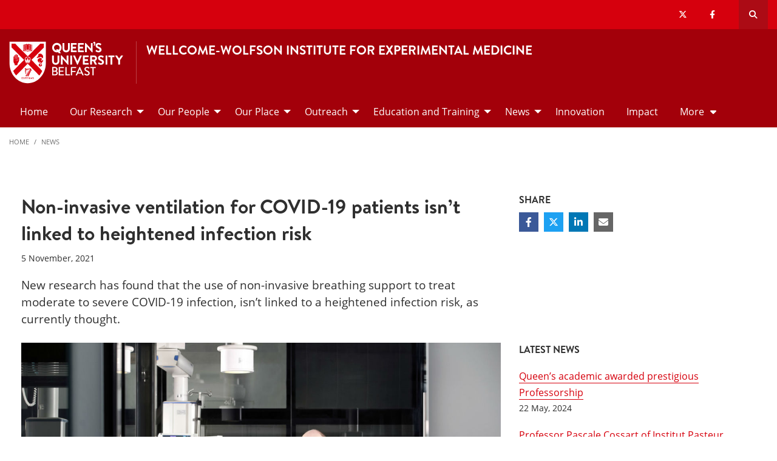

--- FILE ---
content_type: text/html; charset=UTF-8
request_url: https://www.qub.ac.uk/research-centres/wwiem/News/Covidventilation.html
body_size: 13533
content:
<!doctype html>
<html class="no-js" lang="en">
  <head>     
   	<meta charset="utf-8" />
    <meta name="pageID" content="235265"/> 
    <meta name="page-layout" content="Schools 2019 - Levels"/>
    <meta name="viewport" content="width=device-width, initial-scale=1.0">
        
    



 <!-- Default Values to Fix Server Log Errors -->  
    
        

     
    
    <!-- HEAD START --><!-- HEAD END --> <!-- Head Content --> 

    <!-- Global site tag (gtag.js) - Google Analytics -->
    
<script>
  // Include the following lines to define the gtag() function when
  // calling this code prior to your gtag.js or Tag Manager snippet
  
  window.dataLayer = window.dataLayer || [];
  function gtag(){dataLayer.push(arguments);}

  // Call the default command before gtag.js or Tag Manager runs to
  // adjust how the tags operate when they run. Modify the defaults
  // per your business requirements and prior consent granted/denied, e.g.:
  
  gtag('consent', 'default', {
    'ad_storage': 'denied',
    'ad_user_data': 'denied',
    'ad_personalization': 'denied',
    'analytics_storage': 'denied'
  });
</script>
<script async src='https://www.googletagmanager.com/gtag/js?id=UA-433405-1'></script>
		<script>
			window.dataLayer = window.dataLayer || [];
			function gtag(){dataLayer.push(arguments);}
			gtag('js', new Date());
			gtag('config', 'UA-433405-1');		
		</script>
<script>
		(function(w,d,s,l,i){w[l]=w[l]||[];w[l].push({'gtm.start':
new Date().getTime(),event:'gtm.js'});var f=d.getElementsByTagName(s)[0],
j=d.createElement(s),dl=l!='dataLayer'?'&l='+l:'';j.async=true;j.src=
'https://www.googletagmanager.com/gtm.js?id='+i+dl;f.parentNode.insertBefore(j,f);
})(window,document,'script','dataLayer','GTM-M9BRBF');
</script>
 
		
		<title>Non-invasive ventilation for COVID-19 patients isn’t linked to heightened infection risk | Wellcome-Wolfson Institute For Experimental Medicine | Queen's University Belfast</title> 
    
    
 <!-- Page Title Creation -->
      
    <meta name="description" content="New research has found that the use of non-invasive breathing support to treat moderate to severe COVID-19 infection, isn’t linked to a heightened infection risk, as currently thought." /><!-- meta description -->      
    <meta name="keywords" content="" /><!-- meta keywords -->         
		<meta name="robots" content=""><!-- navigation object : Meta - robots --> 

    <link href="/research-centres/media/qub-shield-favicon.ico" rel="shortcut icon" type="image/vnd.microsoft.icon" />
    
    <link rel="apple-touch-icon-precomposed" href="/research-centres/media/Media,772146,en.png" />
    
		    <!-- Open Graph Tags : Facebook -->
    <meta property="og:locale" content="en_GB" />
    <meta property="og:title" content="" />
    <meta property="og:type" content="article" />
    <meta property="article:published_time" content="Thu, 28 Nov 2019 12:02:40 GMT" />
    <meta property="article:modified_time" content="Sat, 10 Jun 2023 00:22:03 BST" />
    <meta property="article:publisher" content="https://en-gb.facebook.com/QUBWWIEM/" />
    <meta property="og:url" content="http://www.qub.ac.uk/research-centres/wwiem/News/Covidventilation.html" />    
    <!-- Open Graph Tags : Twitter Card -->
<meta name="twitter:title" content="Wellcome-Wolfson Institute For Experimental Medicine" />
<meta name="twitter:site" content="@WWIEM_QUB" />
<meta name="twitter:creator" content="@WWIEM_QUB" />	
      
    <link rel="stylesheet" href="/research-centres/media/schools.css?v=18.0"> <!-- Schools.css /> --> 
    
    <style>

      .has-bg+.has-bg {
        margin-top: inherit;
      }

      .l_two-column img {
        height: auto!important;
      }

      .font-small{
        font-size: 85%;
      }    

      .l_schools .grid-container .primary-nav .menu a:focus{
        background:#fff;
        color: #d6000d;
      }      

      .l_schools .grid-container .priority-nav__wrapper {
        display: inline;
      }    

      footer a {
        /*border-bottom: 1px solid #444;*/
        font-weight: bold;
      }

      footer a:hover {
        text-decoration:none;
        color:#fff;
      }
      footer a.logo, footer .social-list li a {
        border: 0;
      }
      *:focus {
        outline: 2px solid black !important;
      }      


      /*TEMP*/
      .tm-contents-list { border-bottom: none; }
      .tm-contents-list-border { border-bottom: 1px solid #f3f3f3; }
    </style>
    
    
	</head>
  
  <body class="l_schools">
    
    <!-- Google Tag Manager (noscript) -->
    <noscript aria-hidden="true"><iframe title="Google Tag Manager" src="https://www.googletagmanager.com/ns.html?id=GTM-M9BRBF"
    height="0" width="0" style="display:none;visibility:hidden"></iframe></noscript>
    <!-- End Google Tag Manager (noscript) --><!-- Google Tag Manager Code noscript -->
    
    <a id="top"><span class="show-for-sr">Top</span></a>
    
    <!-- EMERGENCY INCLUDE HERE -->	







<!-- Emergency Message: Foundation (893006) - Include Here --> 
    
    <!-- Google Tag Manager (noscript) -->
<noscript><iframe title="Google Tag Manager" src="https://www.googletagmanager.com/ns.html?id=GTM-M9BRBF"
height="0" width="0" style="display:none;visibility:hidden"></iframe></noscript>
<!-- End Google Tag Manager (noscript) -->
<!-- Google Tag Manager Code noscript -->  
    
    <div class="off-canvas-content" data-off-canvas-content>
      
      <div class="schools-header">
        <header>
            <a id="skip-nav" class="show-on-focus text-white" href="#maincontent">Skip to Content</a>

            

           <div id="search__dropdown" class="search__dropdown grid-container" data-toggler=".is-active" aria-expanded="true" role="search">
			<div class="grid-container">
                <div class="grid-x align-right">
                    <div class="large-12 cell">

                      <form id="seek2" name="seek2" action="https://www.qub.ac.uk/search/" method="get">
                        <div class="input-group">
                          <input class="input-group-field" type="search" placeholder="Search for..." id="q" name="query" tabindex="-1" autocomplete="off" required>
                          <div class="input-group-button">
                            <button class="button"><span class="fas fa-search"></span><span class="show-for-sr">SEARCH</span></button>
                          </div>
                        </div>
                      </form>
                    </div>
                </div>
			</div>
           </div>
<div class="top-nav">
        <div class="grid-container">
            <div class="grid-x">
                <div class="large-12 cell">

                    <div class="float-left">
                      <div class="hide-for-large">
                                                    <a href="//www.qub.ac.uk/"><img src="/research-centres/media/Media,767339,en.svg" alt="LOGO(small) - Queen's University Belfast" /></a>
                      </div>
                  	</div>

            <div class="float-right">
              
			  <ul class="show-for-xlarge social-links"><li class='show-for-large'><a href='https://twitter.com/WWIEM_QUB'><span class='fab fa-x-twitter' ></span><span class='show-for-sr'>Our x-twitter</span></a></li><li class='show-for-large'><a href='https://en-gb.facebook.com/QUBWWIEM/'><span class='fab fa-facebook-f' ></span><span class='show-for-sr'>Our facebook</span></a></li></ul>   
                 
              <button class="link hide-for-large" data-toggle="offCanvas"><span class="fas fa-bars"></span> <span class="show-for-sr">SEARCH</span></button> 
              <button class="link search" id="toggle-main-search-drawer" data-toggle="search__dropdown"><span class="fas fa-search"></span> <span class="show-for-sr">Open search drawer</span></button>
                                    

            </div>
            
            </div>
        </div>
    </div>
</div>

<a id="d.en.937092"></a>

<div id="title-bar" class="padding-vertical-1">
    <div class="grid-container ">
        <div class="grid-x"> <!-- <div class="grid-x align-middle"> -->

             <div class="cell large-shrink medium-6 small-6 title-bar__logo divider show-for-large">
                      <a href="https://www.qub.ac.uk">                        
                        <img src="/research-centres/media/Media,767339,en.svg" alt="LOGO(large) - Queen's University Belfast" />  
                      	<!--<img src="/research-centres/media/Media878727smxx.png" width="267" height="98"  alt="Queen's University Belfast - Logo (small)"  />-->
                      </a>
             </div>
                        
             <div class="cell large-auto small-12 medium-12 title-bar__header--cell">
                            
                        
<a href='/research-centres/wwiem/'><h1 class="h4 text-uppercase">Wellcome-Wolfson Institute For Experimental Medicine</h1>
</a>
                                                
                        </div>  

        </div>
    </div>
</div>
 <!-- Header Content -->
            <!-- Top Nav and off canvas nav code -->
          
<!-- Priority Navigation -->
        <div class="primary-nav-container" aria-labelledby="primary-nav1">
            <div class="grid-container">
                <div class="grid-x grid-padding-x">
                    <div class="cell">

                            <nav class="nav" aria-label="primary navigation" id="primary-nav1">


                                <div class="primary-nav large-12 show-for-large cell priority-wrap">
                                    <ul class="dropdown menu" data-dropdown-menu data-hover-delay="0" data-closing-time="0">
										<li><a href="/research-centres/wwiem/">Home</a></li><li><a href="/research-centres/wwiem/OurResearch/">Our Research</a>
<ul class="multilevel-linkul-0 menu">
<li><a href="/research-centres/wwiem/OurResearch/ResearchThemes/">Research Themes</a></li>
<li><a href="https://www.qub.ac.uk/schools/mdbs/Research/find-a-phd-supervisor/">Find a PhD Supervisor</a></li>

</ul>

</li><li><a href="/research-centres/wwiem/OurPeople/">Our People</a>
<ul class="multilevel-linkul-0 menu">
<li><a href="/research-centres/wwiem/OurPeople/KeyContacts/">Key Contacts</a></li>
<li><a href="/research-centres/wwiem/OurPeople/AcademicStaff/">Academic Staff</a></li>
<li><a href="/research-centres/wwiem/OurPeople/Fellows/">Fellows</a></li>
<li><a href="/research-centres/wwiem/OurPeople/ResearchStaff/">Research Staff</a></li>
<li><a href="/research-centres/wwiem/OurPeople/TechnicalStaff/">Technical Staff</a></li>
<li><a href="/research-centres/wwiem/OurPeople/AdministrativeClericalStaff/">Administrative/Clerical Staff</a></li>
<li><a href="/research-centres/wwiem/OurPeople/EmeritusProfessors/">Emeritus Professors</a></li>
<li><a href="/research-centres/wwiem/OurPeople/Opportunities/">Opportunities</a></li>
<li><a href="/research-centres/wwiem/OurPeople/VisitingStudents/">Visiting Students</a></li>

</ul>

</li><li><a href="/research-centres/wwiem/OurPlace/">Our Place</a>
<ul class="multilevel-linkul-0 menu">
<li><a href="/research-centres/wwiem/OurPlace/Facilities/">Facilities</a></li>
<li><a href="/research-centres/wwiem/OurPlace/SeminarSeries/">Seminar Series</a></li>
<li><a href="/research-centres/wwiem/OurPlace/TheBarcroftLecture/">The Barcroft Lecture</a></li>
<li><a href="/research-centres/wwiem/OurPlace/TheAnnualKennethBFraserMemorialSymposiuminInfectionBiology/">The Annual Kenneth B. Fraser Memorial Symposium in Infection Biology</a></li>
<li><a href="/research-centres/wwiem/OurPlace/GreenImpact/">Green Impact</a></li>

</ul>

</li><li><a href="/research-centres/wwiem/Outreach/">Outreach</a>
<ul class="multilevel-linkul-0 menu">
<li><a href="/research-centres/wwiem/Outreach/BalmoralShow/">Balmoral Show</a></li>
<li><a href="/research-centres/wwiem/Outreach/NorthernIrelandScienceFestival/">Northern Ireland Science Festival </a></li>
<li><a href="/research-centres/wwiem/Outreach/LearnLunch2022-2023/">Learn@Lunch 2022-2023</a></li>
<li><a href="/research-centres/wwiem/Outreach/PintofScience/">Pint of Science</a></li>
<li><a href="/research-centres/wwiem/Outreach/UNISTEMBelfast2025/">UNISTEM Belfast 2025</a></li>
<li><a href="/research-centres/wwiem/Outreach/ResearchPlacementsandExperiences-STEMLearning/">Research Placements and Experiences - STEM Learning</a></li>
<li><a href="/research-centres/wwiem/Outreach/NIMultipleSclerosisResearchNetwork/">NI Multiple Sclerosis Research Network </a></li>

</ul>

</li><li><a href="/research-centres/wwiem/EducationandTraining/">Education and Training</a>
<ul class="multilevel-linkul-0 menu">
<li><a href="/research-centres/wwiem/EducationandTraining/PostgraduateDegrees/">Postgraduate Degrees</a></li>
<li><a href="/research-centres/wwiem/EducationandTraining/MastersinBiomedicalClinicalResearch/">Masters in Biomedical & Clinical Research</a></li>
<li><a href="/research-centres/wwiem/EducationandTraining/UndergraduateDegrees/">Undergraduate Degrees</a></li>
<li><a href="/research-centres/wwiem/EducationandTraining/SummerStudentProgramme/">Summer Student Programme</a></li>
<li><a href="/research-centres/wwiem/EducationandTraining/iEngageOnlineSummerStudentResearchProgramme/">iEngage Online Summer Student Research Programme</a></li>
<li><a href="/research-centres/wwiem/EducationandTraining/PostdoctoralDevelopmentProgramme/">Postdoctoral Development Programme</a></li>
<li><a href="/research-centres/wwiem/EducationandTraining/ShortCourses/">Short Courses</a></li>

</ul>

</li><li><a href="/research-centres/wwiem/News/">News</a>
<ul class="multilevel-linkul-0 menu">
<li><a href="/research-centres/wwiem/News/WWIEMNewsletter/">WWIEM Newsletter</a></li>

</ul>

</li><li><a href="/research-centres/wwiem/Innovation/">Innovation</a></li><li><a href="/research-centres/wwiem/Impact/">Impact</a></li><li><a href="/research-centres/wwiem/COVID-19/">COVID-19</a></li><li><a href="/research-centres/wwiem/Donate/">Donate</a></li>                                    </ul>
                                </div>
                             </nav>

                    </div>
                </div>
            </div>
        </div>

<!-- Off Canvas Navigation -->
<div class="primary-nav-container hide-for-large">

    <div class="grid-container">
        <div class="grid-x grid-padding-x">
            <div class="cell">

                <div class="off-canvas in-canvas-for-large position-right" id="offCanvas" data-off-canvas>

                    <div class="primary-nav">
						<ul class="vertical large-horizontal menu" data-responsive-menu="drilldown large-dropdown">
							<li><a href="/research-centres/wwiem/">Home</a></li><li><a href="/research-centres/wwiem/OurResearch/">Our Research</a>
<ul class="multilevel-linkul-0 menu">
<li><a href="/research-centres/wwiem/OurResearch/ResearchThemes/">Research Themes</a></li>
<li><a href="https://www.qub.ac.uk/schools/mdbs/Research/find-a-phd-supervisor/">Find a PhD Supervisor</a></li>

</ul>

</li><li><a href="/research-centres/wwiem/OurPeople/">Our People</a>
<ul class="multilevel-linkul-0 menu">
<li><a href="/research-centres/wwiem/OurPeople/KeyContacts/">Key Contacts</a></li>
<li><a href="/research-centres/wwiem/OurPeople/AcademicStaff/">Academic Staff</a></li>
<li><a href="/research-centres/wwiem/OurPeople/Fellows/">Fellows</a></li>
<li><a href="/research-centres/wwiem/OurPeople/ResearchStaff/">Research Staff</a></li>
<li><a href="/research-centres/wwiem/OurPeople/TechnicalStaff/">Technical Staff</a></li>
<li><a href="/research-centres/wwiem/OurPeople/AdministrativeClericalStaff/">Administrative/Clerical Staff</a></li>
<li><a href="/research-centres/wwiem/OurPeople/EmeritusProfessors/">Emeritus Professors</a></li>
<li><a href="/research-centres/wwiem/OurPeople/Opportunities/">Opportunities</a></li>
<li><a href="/research-centres/wwiem/OurPeople/VisitingStudents/">Visiting Students</a></li>

</ul>

</li><li><a href="/research-centres/wwiem/OurPlace/">Our Place</a>
<ul class="multilevel-linkul-0 menu">
<li><a href="/research-centres/wwiem/OurPlace/Facilities/">Facilities</a></li>
<li><a href="/research-centres/wwiem/OurPlace/SeminarSeries/">Seminar Series</a></li>
<li><a href="/research-centres/wwiem/OurPlace/TheBarcroftLecture/">The Barcroft Lecture</a></li>
<li><a href="/research-centres/wwiem/OurPlace/TheAnnualKennethBFraserMemorialSymposiuminInfectionBiology/">The Annual Kenneth B. Fraser Memorial Symposium in Infection Biology</a></li>
<li><a href="/research-centres/wwiem/OurPlace/GreenImpact/">Green Impact</a></li>

</ul>

</li><li><a href="/research-centres/wwiem/Outreach/">Outreach</a>
<ul class="multilevel-linkul-0 menu">
<li><a href="/research-centres/wwiem/Outreach/BalmoralShow/">Balmoral Show</a></li>
<li><a href="/research-centres/wwiem/Outreach/NorthernIrelandScienceFestival/">Northern Ireland Science Festival </a></li>
<li><a href="/research-centres/wwiem/Outreach/LearnLunch2022-2023/">Learn@Lunch 2022-2023</a></li>
<li><a href="/research-centres/wwiem/Outreach/PintofScience/">Pint of Science</a></li>
<li><a href="/research-centres/wwiem/Outreach/UNISTEMBelfast2025/">UNISTEM Belfast 2025</a></li>
<li><a href="/research-centres/wwiem/Outreach/ResearchPlacementsandExperiences-STEMLearning/">Research Placements and Experiences - STEM Learning</a></li>
<li><a href="/research-centres/wwiem/Outreach/NIMultipleSclerosisResearchNetwork/">NI Multiple Sclerosis Research Network </a></li>

</ul>

</li><li><a href="/research-centres/wwiem/EducationandTraining/">Education and Training</a>
<ul class="multilevel-linkul-0 menu">
<li><a href="/research-centres/wwiem/EducationandTraining/PostgraduateDegrees/">Postgraduate Degrees</a></li>
<li><a href="/research-centres/wwiem/EducationandTraining/MastersinBiomedicalClinicalResearch/">Masters in Biomedical & Clinical Research</a></li>
<li><a href="/research-centres/wwiem/EducationandTraining/UndergraduateDegrees/">Undergraduate Degrees</a></li>
<li><a href="/research-centres/wwiem/EducationandTraining/SummerStudentProgramme/">Summer Student Programme</a></li>
<li><a href="/research-centres/wwiem/EducationandTraining/iEngageOnlineSummerStudentResearchProgramme/">iEngage Online Summer Student Research Programme</a></li>
<li><a href="/research-centres/wwiem/EducationandTraining/PostdoctoralDevelopmentProgramme/">Postdoctoral Development Programme</a></li>
<li><a href="/research-centres/wwiem/EducationandTraining/ShortCourses/">Short Courses</a></li>

</ul>

</li><li><a href="/research-centres/wwiem/News/">News</a>
<ul class="multilevel-linkul-0 menu">
<li><a href="/research-centres/wwiem/News/WWIEMNewsletter/">WWIEM Newsletter</a></li>

</ul>

</li><li><a href="/research-centres/wwiem/Innovation/">Innovation</a></li><li><a href="/research-centres/wwiem/Impact/">Impact</a></li><li><a href="/research-centres/wwiem/COVID-19/">COVID-19</a></li><li><a href="/research-centres/wwiem/Donate/">Donate</a></li>						</ul>
                    </div>

                    <button class="close-button" aria-label="Close menu" type="button" data-close>
                      <span aria-hidden="true">&times;</span>
                    </button>

                    <div class="hide-for-large">
                                            
                      <ul class="social-media"><li class=''><a href='https://twitter.com/WWIEM_QUB'><span class='fab fa-x-twitter' ></span><span class='show-for-sr'>Our x-twitter</span></a></li><li class=''><a href='https://en-gb.facebook.com/QUBWWIEM/'><span class='fab fa-facebook-f' ></span><span class='show-for-sr'>Our facebook</span></a></li></ul>                      
                    </div>

                </div>
            </div>

        </div>

    </div>

</div>

          
          <!---End Top Nav and off canvas nav code -->
          
           <!--Start Secondary Nav Mobile-->
            <div class="hide-for-large">
                <div class="title-bar margin-0" data-toggler="secondary-nav-mobile mobile-menu-arrow" data-responsive-toggle="secondary-nav-mobile" data-hide-for="large" style="cursor: pointer;">
                    <div data-toggle="secondary-nav-mobile" style="width: 100%;">
                        <div class="title-bar-title">In This Section<div class="mobile-menu-arrow"></div>
                    </div>
                  </div>
                </div>
              <nav id="secondary-nav-mobile" class="bg-white">
                <ul class="vertical menu">
<li class="fit"><a href="/research-centres/wwiem/News/WWIEMNewsletter/">WWIEM Newsletter</a></li>                </ul>
                <hr class="margin-0">
              </nav>
          </div><!--Close Secondary Nav Mobile-->
          
          
          
        </header>
			</div>               
				
      <div class="pre-content">
      	
 			</div>
      
      
      <div class="grid-container">
        <div class="grid-x grid-margin-x grid-padding-y">
          <div class="cell">
            <!-- Breadcrumb START -->
            <nav aria-label="Breadcrumb">
                      
              <ul class="breadcrumbs display-block">
                <li><a href="/research-centres/wwiem/">Home</a></li>
                <li class="hide"><a href="/research-centres/wwiem/">Wellcome-Wolfson Institute For Experimental Medicine</a></li><li><a href="/research-centres/wwiem/News/">News</a>
                </li>
              </ul>
                      
                      
            </nav>
            <!-- Breadcrumb END --> 
          </div>
        </div>
      </div>        
     
     
		<!--php echo( $mainContentHTMLStart ); -->
<div class='grid-container large-margin-vertical-1'>
			<div class='grid-x grid-margin-x'>
				<div class='xlarge-9 large-8 cell' id='l-schools-left-col'>
          
          
          <main class="l_two-column" id="maincontent">            
					
            <h1 class="main-title" aria-level="1" >News</h1>
<!---Right Area-->

<style>
  /* hide duplicate title on fulltext */
  .l_schools .main-title, .l_schools .breadcrumb-main, .l_core .main-title h1, .l_core h1#page-title {
    display:none;
  }
  .l_schools #l-schools-left-col,  .l_generic .main-column {
    width: 98% !important;
  }

  /*This hides the right navigation on news fulltext items for Schools 2019 where the right column*/
  @media (min-width: 960px) {
    .l_schools .right-column, .l_generic .right-column {
      display: none;
    }
  }  
</style>


<!-- DTP - News Fulltext -->

<article class="tm_news-fulltext margin-vertical-2">
    <div class="grid-container padding-horizontal-1 padding-vertical-0">
      
        <div class="grid-x grid-margin-x">
          
          
          	<!-- ARTICLE INTRO -->
            <div class="xxlarge-9 xlarge-8 cell small-order-1 xxlarge-padding-right-1 wysiwyg">
                    <h1>Non-invasive ventilation for COVID-19 patients isn’t linked to heightened infection risk</h1>              
              		<time class="font-small margin-bottom-1 display-block" datetime="2021-11-5">5 November, 2021</time>
                    <p class="lead intro">New research has found that the use of non-invasive breathing support to treat moderate to severe COVID-19 infection, isn’t linked to a heightened infection risk, as currently thought.</p>
                  
            </div>   
          
          
          	<!-- ARTICLE CONTENT -->
            <div class="xxlarge-9 xlarge-8 cell small-order-2 xlarge-order-2 xxlarge-padding-right-1 wysiwyg">
                                    
               

              <figure class="margin-bottom-1">                          
                <img src="/research-centres/media/Media,740249,en.jpg" alt="" class="full-width"> 
                
              </figure>

                 
                      
              <p>The study, funded by the National Institute for Health Research (NIHR) and the Medical Research Council, shows the use of non-invasive breathing support, commonly known as continuous positive airways pressure (CPAP) and high-flow nasal oxygen (HFNO), produced little measurable air or surface viral contamination, and not more than simple oxygen therapy.</p>
<p>CPAP delivers a steady level of pressurised air and oxygen through a face mask to assist breathing; HFNO delivers oxygen at high flow rate through two small tubes in the nose. Both CPAP and HFNO have been thought to be ‘aerosol generating procedures’ which expose healthcare staff and other patients to a heightened infection rate. CPAP and HFNO have been thought to generate particles containing virus capable of contaminating the air and surfaces nearby, necessitating additional infection control precautions such as segregating patients and wearing protective gear to prevent the risk of aerosol transmission.</p>
<p>Researcher Professor Danny McAuley, Professor at Queen’s University Belfast and Consultant in Intensive Care Medicine at the Royal Victoria Hospital, said: “Our findings show that the non-invasive breathing support methods do not pose a higher risk of transmitting infection, which has significant implications for the management of the patients.”</p>
<p>"If there isn’t a higher risk of infection transmission, current practices may be over cautious measures for certain settings, for example preventing relatives visiting the sickest patients, whilst underestimating the risk in other settings, such as coughing patients with early infection on general wards.”</p>
<p>The research involved 30 patients with moderate to severe COVID-19 across three hospitals in the UK. The patients were divided into three groups of 10 and given either supplemental oxygen, CPAP, or HFNO to compare the amount of air and surface environmental contamination with SARS-CoV-2.</p>
<p>Each patient was swabbed for SARS-CoV-2 and had three air and three surface samples collected from the immediate vicinity where healthcare workers provide care. The presence of viral RNA was detected by PCR targeting two viral genes, and positive or suspected-positive samples were then cultured for any demonstration of viable virus.</p>
<p>Overall, 21 (70%) patients tested positive for SARS-CoV-2 by PCR nasopharyngeal swab at the time of assessment. But only 4 out of 90 (4%) air samples were PCR positive.</p>
<p>Neither the use of CPAP nor HFNO nor coughing were associated with significantly more environmental contamination than supplemental oxygen use. Of the total of 51 positive or suspected-positive samples by viral PCR detection, only one sample from the nasopharynx of an HFNO patient was shown as biologically viable in cell culture assay.</p>
<p>The study, published in Thorax, has prompted the researchers to call for a thorough reassessment of the infection control measures deployed for the non-invasive ventilation support methods.</p>
<p>Professor Gavin Perkins of Warwick Clinical Trials Unit at the University of Warwick said: “Infection prevention and control policies are important for protecting patients and NHS workers, but the evidence base relating to aerosol generating procedures is limited.</p>
<p>“Our research suggests the risks associated with CPAP and HFNO may be less than originally thought and should prompt an evidence based review of infection control practice guidelines.”</p>
<p>Professor McAuley added: “CPAP is being adopted into clinical care pathways for appropriate hospital admissions across all NHS hospitals. It is timely that we can now demonstrate that CPAP doesn’t put others at any higher risk when treating the patient.”</p>
<p>Dr Christopher Green, Consultant Physician in Infectious Diseases at University Hospitals Birmingham NHS Foundation Trust and Senior Clinical Lecturer at the University of Birmingham, said: “Our study builds on the combined work of ISARIC and the RECOVERY-RS trial, which looked at COVID-19 admissions and the use of non-invasive ventilatory support, or NIV, to treat moderate-to-severe disease.</p>
<p>“Although more research is needed to confirm our findings, this is the first indication that NIV care such as CPAP or HFNO may not justify their current classification of being 'aerosol-generating' procedures.</p>
<p>“I’d like to thank everyone involved in this work in Birmingham, with particular thanks to the patients who took part at a very difficult time for each of them, but who were still keen to support research that was focused on understanding the risks to the healthcare workers giving care to them and other patients.”</p>
<p>The research team included Queen’s University Belfast, University Hospitals Birmingham NHS Foundation Trust, University of Birmingham, University of Warwick, University of Liverpool and University of Edinburgh.</p>
<p>&nbsp;</p>
<ol>
<li>Professor Danny McAuley is available for interview. Bids and media enquiries to comms.officer@qub.ac.uk</li>
<li>Research: SARS-CoV-2 environmental contamination from hospitalised patients with COVID-19 receiving aerosol-generating procedures doi:10.1136/thoraxjnl-2021-218035&nbsp; <a title="Original URL: http://tracking.vuelio.co.uk/tracking/click?d=ShWT-MdQWWYlWC7yad-XiFr1ip0xI5WNnWcGAqe2c5xEZThHsW0tLIa--zOrIqQv9u7thmV58_WPoJ6NYRjFVwnwE0xjB0smEAqHpqDQWy3ddsuUQ6n1vhqskurXw6IuWYLEw3vXOEgMYrEoH8xjxOdInaXp4lVMUNKOecolm9RF0. Click or tap if you trust this link." href="https://eur02.safelinks.protection.outlook.com/?url=http%3A%2F%2Ftracking.vuelio.co.uk%2Ftracking%2Fclick%3Fd%3DShWT-MdQWWYlWC7yad-XiFr1ip0xI5WNnWcGAqe2c5xEZThHsW0tLIa--zOrIqQv9u7thmV58_WPoJ6NYRjFVwnwE0xjB0smEAqHpqDQWy3ddsuUQ6n1vhqskurXw6IuWYLEw3vXOEgMYrEoH8xjxOdInaXp4lVMUNKOecolm9RF0&amp;data=04%7C01%7Cm.cassidy%40qub.ac.uk%7Cdfec319824a94cf0d15708d99ecac315%7Ceaab77eab4a549e3a1e8d6dd23a1f286%7C0%7C0%7C637715416322016857%7CUnknown%7CTWFpbGZsb3d8eyJWIjoiMC4wLjAwMDAiLCJQIjoiV2luMzIiLCJBTiI6Ik1haWwiLCJXVCI6Mn0%3D%7C3000&amp;sdata=1AK9SmrfJQJhf1wCzZudfII1c3ZUwTOEgKMy86mB5Gk%3D&amp;reserved=0" target="_blank" rel="noopener noreferrer" data-auth="Verified" data-linkindex="1">http://press.psprings.co.uk/thx/november/thx218035.pdf&nbsp;</a>&nbsp; <a title="Original URL: http://tracking.vuelio.co.uk/tracking/click?d=CvaTzZatU7z51Lrczd6eQQKFNCJKKtzpnJKPdG-8t4MaNR5NbeBIRh4ByOeJ61EdRcGrxRMMA--O0o2aN7QCrFJgnmgV4IZaL9N-rTTwOs_Rcbh6f6s5FVuU1C8rC-MXqyvTV3d9xuX9SjW44yojz-HTS5DWN69NCsDZrkm0A2YWg0IJTmdTYBuqa-WZFrni-A2. Click or tap if you trust this link." href="https://eur02.safelinks.protection.outlook.com/?url=http%3A%2F%2Ftracking.vuelio.co.uk%2Ftracking%2Fclick%3Fd%3DCvaTzZatU7z51Lrczd6eQQKFNCJKKtzpnJKPdG-8t4MaNR5NbeBIRh4ByOeJ61EdRcGrxRMMA--O0o2aN7QCrFJgnmgV4IZaL9N-rTTwOs_Rcbh6f6s5FVuU1C8rC-MXqyvTV3d9xuX9SjW44yojz-HTS5DWN69NCsDZrkm0A2YWg0IJTmdTYBuqa-WZFrni-A2&amp;data=04%7C01%7Cm.cassidy%40qub.ac.uk%7Cdfec319824a94cf0d15708d99ecac315%7Ceaab77eab4a549e3a1e8d6dd23a1f286%7C0%7C0%7C637715416322016857%7CUnknown%7CTWFpbGZsb3d8eyJWIjoiMC4wLjAwMDAiLCJQIjoiV2luMzIiLCJBTiI6Ik1haWwiLCJXVCI6Mn0%3D%7C3000&amp;sdata=03mDB8G8RTuhaiPN1QrVZ4dbrh81J5%2B68smRNulQBf8%3D&amp;reserved=0" target="_blank" rel="noopener noreferrer" data-auth="Verified" data-linkindex="2">https://thorax.bmj.com/lookup/doi/10.1136//thoraxjnl-2021-218035</a></li>
<li>The research team includes: Winslow, Rebecca; University Hospitals Birmingham NHS Foundation Trust, Department of Infectious Diseases &amp; Tropical Medicine; The University of Manchester Division of Population Health Health Services Research and Primary Care, The Epidemiology and Public Health GroupZhou, Jie; Imperial College London, Department of Infectious DiseasesWindle, Ella; University of Birmingham College of Medical and Dental SciencesNur, Intesar; University of Birmingham College of Medical and Dental SciencesLall, Ranjit; University of Warwick Warwick Clinical Trials UnitJi, Chen; University of Warwick Warwick Clinical Trials UnitMillar, Jonathan; The University of Edinburgh The Roslin InstituteDark, Paul; NIHR Manchester Biomedical Research Centre; Northern Care Alliance NHS Group, Critical Care UnitNaisbitt, Jay; Northern Care Alliance NHS Group, Critical Care UnitSimonds, Simonds, Anita; Royal Brompton and Harefield hospitals; &nbsp;Dunning, Jake; Imperial College London, Faculty of MedicineBarclay, WendyBaillie, John Kenneth; University of Edinburgh Roslin Institute, Genetics and GenomicsPerkins, Gavin; University of Warwick, Clinical Trials UnitSemple, Malcolm; NIHR Health Protection Research Unit in Emerging and Zoonotic Infections at University of Liverpool; Alder Hey Children's Hospital, Respiratory MedicineMcAuley, Daniel; Queen's University Belfast Wellcome-Wolfson Institute for Experimental Medicine; Royal Victoria Hospital,&nbsp; Regional Intensive Care UnitGreen, Christopher; University Hospitals Birmingham NHS Foundation Trust, Department of Infectious Diseases &amp; Tropical Medicine; University of Birmingham College of Medical and Dental Sciences; University of Birmingham, Institute of Microbiology &amp; Infection</li>
<li>Additional quotes for consideration: Professor Calum Semple, co-investigator and Chief Investigator of the ISARIC Coronavirus Clinical Characterisation Consortium said: "This paper adds to the evidence, that infection prevention control for COVID-19 should focus on the patient and place in terms of their infectiousness and the ventilation of their environment, rather than solely the procedures and levels of care that they receive."</li>
<li>
<p>About NIHR: The mission of the National Institute for Health Research (NIHR) is to improve the health and wealth of the nation through research. We do this by:</p>
<ul>
<li>Funding high quality, timely research that benefits the NHS, public health and social care;</li>
</ul>
<ul>
<li>Investing in world-class expertise, facilities and a skilled delivery workforce to translate discoveries into improved treatments and services;</li>
</ul>
<ul>
<li>Partnering with patients, service users, carers and communities, improving the relevance, quality and impact of our research;</li>
</ul>
<ul>
<li>Attracting, training and supporting the best researchers to tackle complex health and social care challenges;</li>
</ul>
<ul>
<li>Collaborating with other public funders, charities and industry to help shape a cohesive and globally competitive research system;</li>
</ul>
<ul>
<li>Funding applied global health research and training to meet the needs of the poorest people in low and middle income countries.</li>
</ul>
<ul>
<li>NIHR is funded by the Department of Health and Social Care. Its work in low and middle income countries is principally funded through UK Aid from the UK government.</li>
</ul>
</li>
</ol> 
                      
                      
              <section class="callout bg-white margin-0">
                      
              <div class="grid-x grid-margin-x">
                                                    
                  
                          
                          
               <div class="medium-auto align-self-middle cell">
                 
                 
                 
               </div>

               </div>
                          
               </section>                      
                      
               

                                          
                      
           </div>
          
          
<!-- SHARE -->
          
          
          
          
          <div class="xxlarge-3 xlarge-4 cell small-order-3 xlarge-order-1 margin-bottom-3">
                <h6 class="text-uppercase">Share</h6>
                <ul class="share-list text-white">
                  <li><a href="javascript:window.open('http://www.facebook.com/sharer/sharer.php?u=https://www.qub.ac.uk/research-centres/wwiem/News/Covidventilation.html&t=Non-invasive+ventilation+for+COVID-19+patients+isn%E2%80%99t+linked+to+heightened+infection+risk', 'facebook_share', 'height=320, width=640, toolbar=no, menubar=no, scrollbars=no, resizable=no, location=no, directories=no, status=no');void(0);" class="fb" aria-label="Share on Facebook"><span class="fab fa-facebook-f"></span></a></li>
                  <li><a href="javascript:window.open('https://twitter.com/intent/tweet?text=Non-invasive+ventilation+for+COVID-19+patients+isn%E2%80%99t+linked+to+heightened+infection+risk&url=https://www.qub.ac.uk/research-centres/wwiem/News/Covidventilation.html', 'twitter_share', 'height=320, width=640, toolbar=no, menubar=no, scrollbars=no, resizable=no, location=no, directories=no, status=no');void(0);" class="tw" aria-label="Share on Twitter"><span class="fab fa-x-twitter"></span></a></li>
                  <li><a href="javascript:window.open('https://www.linkedin.com/shareArticle?mini=true&url=https://www.qub.ac.uk/research-centres/wwiem/News/Covidventilation.html','linkedin_share', 'height=320, width=640, toolbar=no, menubar=no, scrollbars=no, resizable=no, location=no, directories=no, status=no');void(0);" class="li" aria-label="Share on Linkedin"><span class="fab fa-linkedin-in"></span></a></li>  
                  <li><a href="mailto:?subject=Non-invasive ventilation for COVID-19 patients isn’t linked to heightened infection risk - Shared from Queen's University Belfast&body=https://www.qub.ac.uk/research-centres/wwiem/News/Covidventilation.html" aria-label="Share via email"><span class="fas fa-envelope"></span></a></li>
                </ul>
            </div>
          
          
          <!-- LATEST NEWS -->
          <aside class="xxlarge-3 xlarge-4 cell small-order-4">
            <h6 class="text-uppercase margin-bottom-1">Latest News</h6>
            <ul class="no-bullet wysiwyg">
            <li class="margin-bottom-1">
  <a href="/research-centres/wwiem/News/QueensacademicawardedprestigiousProfessorship-1.html">Queen’s academic awarded prestigious Professorship</a>
  <div class="font-small">22 May, 2024</div>
</li><li class="margin-bottom-1">
  <a href="/research-centres/wwiem/News/Barcroft2020LectureMarch2022.html">Professor Pascale Cossart of Institut Pasteur Receives Barcroft 2020 Medal</a>
  <div class="font-small">4 May, 2022</div>
</li><li class="margin-bottom-1">
  <a href="/research-centres/wwiem/News/coviddashboard.html">Resource launched illustrating COVID-19 variants across Northern Ireland</a>
  <div class="font-small">8 February, 2022</div>
</li><li class="margin-bottom-1">
  <a href="/research-centres/wwiem/News/UltanMRCaward.html">New research will focus on repurposing existing anti-viral therapies to treat patients with COVID-19</a>
  <div class="font-small">31 January, 2022</div>
</li><li class="margin-bottom-1">
  <a href="/research-centres/wwiem/News/Covidventilation.html">Non-invasive ventilation for COVID-19 patients isn’t linked to heightened infection risk</a>
  <div class="font-small">5 November, 2021</div>
</li></ul>


          </aside>  
             
        </div>
    </div>
</article> 

  
<script type="application/ld+json">
  {
    "@context": "http://schema.org",
    "@type": "NewsArticle",    
  	"publisher": {
        "@type": "Organization",
   		"name": "Queen's University Belfast",
  		"logo": {
  "@type": "ImageObject",
  "url": "https://www.qub.ac.uk/research-centres/media/Media,767339,en.svg",
  "width": "-1",
  "height": "-1" 
} 
     },  
    "author": "Queen's University Belfast",
    "datePublished": "2021-11-5",   
    "dateModified": "2022-04-11",     
    "name": "Non-invasive ventilation for COVID-19 patients isn&rsquo;t linked to heightened infection risk",
    "headline": "Non-invasive ventilation for COVID-19 patients isn&rsquo;t linked to heightened infection risk",  
  	"description": "New research has found that the use of non-invasive breathing support to treat moderate to severe COVID-19 infection, isn&rsquo;t linked to a heightened infection risk, as currently thought."   
    
    , "image": {
  "@type": "ImageObject",
  "url": "https://www.qub.ac.uk/research-centres/media/Media,740249,en.jpg",
  "width": "1200",
  "height": "768" 
}  
    
	
  }
</script></main>
	</div>

				<!--<div class='xxlarge-3 xlarge-4 cell small-order-1 medium-order-1 right-column'>-->
				<div class='xlarge-3 large-4 cell margin-bottom-2 right-column'>
					
       <!--t4 type="media" id="872610" right nav/--> 
          
        <!--Begin Right Col Navigation Logic --> 
                    
        <!--End Right ColNnavigation Logic -->  
         
          
<div class="contextual-navigation large-margin-bottom-2 show-for-large" aria-label="Secondary"> 
  
 

  
  <div class="contextual-nav hide-for-small"> 

<h6 class="tm_panel padding-top-1 padding-right-1 show-for-large">News</h6><nav id="secondary-nav" aria-label="Secondary"><ul class="vertical menu"><li class="fit"><a href="/research-centres/wwiem/News/WWIEMNewsletter/">WWIEM Newsletter</a></li></ul></div>     
    

  </div> <!--close contextual-nav-->
  
</nav> <!--close contextual-navigation-->

        


        
        
        </div>
		</div>
				</div> <!--Right Col End-->
</div>
</div>
				<div class="post-content">
        	
				</div>

        <footer id="footer">
            
<!-- FOOTER --> <!-- text/html -->
<div id="footer__qub-logo">
    <div class="padding-vertical-2 large-padding-vertical-3 ">

        <div class="grid-container">
            <div class="grid-x grid-margin-x">

                <div class="large-12 margin-bottom-2 large-margin-bottom-3 cell">
                    <a href="/" class="logo">
                        <img src="/research-centres/media/Media977028smxx.svg" alt="QUB Logo" />
                    </a>
                </div>

                <div class="xlarge-6 cell margin-bottom-2 footer-list">
                
                	<div class="large-12 cell">
                        <h5 class="text-uppercase text-white">Contact Us</h5>
                    </div>
                
                    <div class="grid-x grid-margin-x">

                        <div class="medium-6 cell">
                            <div class='large-3 medium-6 cell footer-list'><p>Wellcome-Wolfson Institute For Experimental Medicine</p>
<p>School of Medicine, Dentistry and Biomedical Sciences<br />Queen's University Belfast<br />97 Lisburn Road<br />Belfast<br />BT9 7BL</p></div>                        </div>    
                        <div class="medium-6 cell footer-list">                        
                            <div class='large-3 medium-6 cell footer-list'><p>Tel: (+44) 028 9097 1643<br />Email:&nbsp;<a href="mailto:wwiem@qub.ac.uk">wwiem@qub.ac.uk</a></p></div>                        </div>

                     </div>
                </div>   

                <div class="xlarge-6 cell margin-bottom-2">
                    <div class="grid-x grid-margin-x">

                        <div class="medium-6 cell footer-list">    
                            <div class='large-3 medium-6 cell footer-list'><h4>Quick Links</h4>
<ul class="no-bullet">
<li><a href="/research-centres/wwiem/">Home</a></li>
<li><a href="/research-centres/wwiem/OurResearch/">Our Research</a></li>
<li><a href="/research-centres/wwiem/OurPeople/">Our People</a></li>
<li><a href="/research-centres/wwiem/OurPlace/">Our Place</a></li>
<li><a href="/research-centres/wwiem/EducationandTraining/">Education and Training</a></li>
<li><a href="/research-centres/wwiem/OurPeople/Opportunities/">Opportunities</a></li>
</ul>
<p>&nbsp;</p></div>                        </div>    
                        <div class="medium-6 cell">        
                            <div class='large-3 medium-6 cell footer-list'><ul class='social-list'><li><a href='https://twitter.com/WWIEM_QUB' aria-label='Social Media Link 1'><span class='fab fa-x-twitter' ></span></a></li><li><a href='https://en-gb.facebook.com/QUBWWIEM/' aria-label='Social Media Link 2'><span class='fab fa-facebook-f' ></span></a></li></ul></div>                        </div>

                    </div>
                </div> 

            </div>
        </div>
        
    </div>
</div>

 <!-- Footer Content -->
        </footer>

        <div id="footer__copyright">
          <div class="grid-container padding-vertical-1">
            <div class="grid-x align-middle padding-top-1">
              <div class="medium-3 cell show-for-large margin-bottom-1">				
                <span>© Queen's University Belfast 2024</span>            
              </div>
              <div class="medium-9 cell show-for-large">
                <div class="grid-x align-right text-right">
                  <ul class="no-bullet legal-info">
                    <li><a href="https://www.qub.ac.uk/about/website/privacy-and-cookies/">Privacy and cookies</a></li>
<li><a href="https://www.qub.ac.uk/about/website/accessibility-statement/">Website accessibility</a></li>
<li><a href="https://www.qub.ac.uk/about/Leadership-and-structure/information-compliance-unit/foi">Freedom of information </a></li>
<li><a href="https://www.qub.ac.uk/home/modern-slavery-statement/
">Modern slavery statement</a></li>
<li><a href="https://www.qub.ac.uk/directorates/HumanResources/diversity-and-inclusion/">Equality, Diversity and Inclusion</a></li>
<li><a href="https://www.qub.ac.uk/about/Leadership-and-structure/policies/">University Policies and Procedures</a></li>

                  </ul>
                </div>
              </div>
              <div class="medium-12 cell hide-for-large mobile">
                <div class="grid-x align-left text-left">
                  <div class="h4 text-white">Information</div>
                  <ul class="no-bullet legal-info">
                    <li><a href="https://www.qub.ac.uk/about/website/privacy-and-cookies/">Privacy and cookies</a></li>
<li><a href="https://www.qub.ac.uk/about/website/accessibility-statement/">Website accessibility</a></li>
<li><a href="https://www.qub.ac.uk/about/Leadership-and-structure/information-compliance-unit/foi">Freedom of information </a></li>
<li><a href="https://www.qub.ac.uk/home/modern-slavery-statement/
">Modern slavery statement</a></li>
<li><a href="https://www.qub.ac.uk/directorates/HumanResources/diversity-and-inclusion/">Equality, Diversity and Inclusion</a></li>
<li><a href="https://www.qub.ac.uk/about/Leadership-and-structure/policies/">University Policies and Procedures</a></li>

                  </ul>
                  <p><span>© Queen's University Belfast 2024</span></p>
                </div>
              </div>
            </div>
          </div>
        </div>

<style>
.l_schools .manage-cookies {
    display: block;
  	background: #2f2f2f;
    font-weight: 600;
    color: #fff!important;
    font-size: inherit;
    text-align: center;
    padding: 20px;
    -webkit-transition: all .3s;
    transition: all .3s;
}
</style>
<a onclick="CookieControl.open();" href="javascript:void(0);" class="manage-cookies">Manage cookies</a>

<link rel="stylesheet" href="https://www.qub.ac.uk/assets/fontawesome6/pro/css/all.min.css" crossorigin="anonymous"><!-- FontAwesome 6 -->




 

  <script src="/research-centres/media/app.js?v=28.0"></script>




  

	
	 

	<!-- cookie-control -->
	<!-- Latest Stable Version -->
<script src="https://cc.cdn.civiccomputing.com/9/cookieControl-9.x.min.js" type="text/javascript"></script>

<script> 
  var config = {
    apiKey: 'dc176849d7dea14c3b7808ce81d3a15a214a3bbc',
    product: 'CUSTOM',
    excludedCountries: ['all'],
    initialState: "NOTIFY",
    consentCookieExpiry: number = 365,
    layout: "POPUP",
    position: "LEFT",
    rejectButton: false,
    closeStyle: "BUTTON",
    settingsStyle: "BUTTON",
    text: {
        title: 'LET US KNOW YOU AGREE TO COOKIES',
        intro: 'We use cookies to give you the best online experience.  Please let us know if you agree to all of these cookies.',
        notifyTitle: 'YOUR CHOICE REGARDING COOKIES',
        necessaryTitle: 'NECESSARY COOKIES',
        necessaryDescription: 'These cookies are essential in order to enable you to move around the website and so cannot be disabled.',
        on: 'On',
        off: 'Off',
        accept: 'ACCEPT COOKIES',
        acceptSettings: 'ACCEPT COOKIES',
        settings: 'GO TO SETTINGS',
        acceptRecommended: 'ACCEPT COOKIES',
        closeLabel: 'Save/Close',
    },
    branding: {
        backgroundColor: 'rgba(143,14,32, 0.9)',
        removeAbout: true,
        fontFamily: '"Open Sans",sans-serif',
        toggleColor: '#fff',
        fontSize: "0.9em",
        fontSizeTitle: "0.9em",
        fontSizeHeaders: "0.9em",
        acceptText: '#8f0e20',
        acceptBackground: '#fff',
        removeIcon: true
    },

    necessaryCookies: ['session', 'session-src', 'pamui-xsrf-token', 'SESSION_TOKEN'],

    optionalCookies: [
        {
            name: 'ANALYTICS Cookies',
            label: 'ANALYTICS COOKIES',
            recommendedState: 'on',
            description: 'Allow performance cookies for analytics tools that help us improve the experience of using our site.',
            cookies: ['_ga', '_ga*', '_gid', '_gat', '__utma', '__utmt', '__utmb', '__utmc', '__utmz', '__utmv'],
            onAccept: function () {
                gtag('consent', 'update', {
                    'analytics_storage': 'granted'
                });

            },
            onRevoke: function () {
                gtag('consent', 'update', {
                    'analytics_storage': 'denied'
                });

            }
        }, {
            name: 'Marketing Cookies',
            label: 'MARKETING COOKIES',
            recommendedState: 'on',
            description: 'Allow us to personalise ads, such as providing reminders of Open Days, by sharing information about your site use with partners we work with.',
            cookies: ['_gcl_au', 'Hm_lpvt*', 'Hm_lvt*', 'cuvid*', 'cusid*', 'cuvon*', 'cd_optout_accountkey', '_fbp*', 'questback.popup.qubtest1.s', 'questback.popup.qubtest1.p'],
            onAccept: function () {
                gtag('consent', 'update', {
                    'ad_storage': 'granted',
                    'ad_user_data': 'granted',
                    'ad_personalization': 'granted'
                });

            },
            onRevoke: function () {
                gtag('consent', 'update', {
                    'ad_storage': 'denied',
                    'ad_user_data': 'denied',
                    'ad_personalization': 'denied'
                });
            }
        }
    ],

    statement: {
        description: 'For more detailed information on the cookies we use, please check our',
        name: 'Privacy Policy',
        url: 'https://www.qub.ac.uk/about/website/privacy-and-cookies/',
        updated: '29/05/2020'
    }

};

CookieControl.load(config);
  
  
</script>


 

  </body>    
</html>

--- FILE ---
content_type: text/css
request_url: https://www.qub.ac.uk/research-centres/media/schools.css?v=18.0
body_size: 46998
content:
@charset "UTF-8";@media print,screen and (min-width:40em){.reveal,.reveal.large,.reveal.small,.reveal.tiny{right:auto;left:auto;margin:0 auto}}/*! normalize.css v8.0.0 | MIT License | github.com/necolas/normalize.css */html{line-height:1.15;-webkit-text-size-adjust:100%}body{margin:0}h1{font-size:2em;margin:.67em 0}hr{-webkit-box-sizing:content-box;box-sizing:content-box;height:0;overflow:visible}pre{font-family:monospace,monospace;font-size:1em}a{background-color:transparent}abbr[title]{border-bottom:0;-webkit-text-decoration:underline dotted;text-decoration:underline dotted}b,strong{font-weight:bolder}code,kbd,samp{font-family:monospace,monospace;font-size:1em}small{font-size:80%}sub,sup{font-size:75%;line-height:0;position:relative;vertical-align:baseline}sub{bottom:-.25em}sup{top:-.5em}img{border-style:none}button,input,optgroup,select,textarea{font-family:inherit;font-size:100%;line-height:1.15;margin:0}button,input{overflow:visible}button,select{text-transform:none}[type=button],[type=reset],[type=submit],button{-webkit-appearance:button}[type=button]::-moz-focus-inner,[type=reset]::-moz-focus-inner,[type=submit]::-moz-focus-inner,button::-moz-focus-inner{border-style:none;padding:0}[type=button]:-moz-focusring,[type=reset]:-moz-focusring,[type=submit]:-moz-focusring,button:-moz-focusring{outline:1px dotted ButtonText}fieldset{padding:.35em .75em .625em}legend{-webkit-box-sizing:border-box;box-sizing:border-box;color:inherit;display:table;max-width:100%;padding:0;white-space:normal}progress{vertical-align:baseline}textarea{overflow:auto}[type=checkbox],[type=radio]{-webkit-box-sizing:border-box;box-sizing:border-box;padding:0}[type=number]::-webkit-inner-spin-button,[type=number]::-webkit-outer-spin-button{height:auto}[type=search]{-webkit-appearance:textfield;outline-offset:-2px}[type=search]::-webkit-search-decoration{-webkit-appearance:none}::-webkit-file-upload-button{-webkit-appearance:button;font:inherit}details{display:block}summary{display:list-item}template{display:none}[hidden]{display:none}[data-whatinput=mouse] *,[data-whatinput=mouse] :focus,[data-whatinput=touch] *,[data-whatinput=touch] :focus,[data-whatintent=mouse] *,[data-whatintent=mouse] :focus,[data-whatintent=touch] *,[data-whatintent=touch] :focus{outline:0}[draggable=false]{-webkit-touch-callout:none;-webkit-user-select:none}.foundation-mq{font-family:"small=0em&medium=40em&large=58.75em&xlarge=75em&xxlarge=90em"}html{-webkit-box-sizing:border-box;box-sizing:border-box;font-size:100%}*,::after,::before{-webkit-box-sizing:inherit;box-sizing:inherit}body{margin:0;padding:0;background:#fff;font-family:"Open Sans",sans-serif;font-weight:400;line-height:1.5;color:#2f2f2f;-webkit-font-smoothing:antialiased;-moz-osx-font-smoothing:grayscale}img{display:inline-block;vertical-align:middle;max-width:100%;height:auto;-ms-interpolation-mode:bicubic}textarea{height:auto;min-height:50px;border-radius:0}select{-webkit-box-sizing:border-box;box-sizing:border-box;width:100%;border-radius:0}.map_canvas embed,.map_canvas img,.map_canvas object,.mqa-display embed,.mqa-display img,.mqa-display object{max-width:none!important}button{padding:0;-webkit-appearance:none;-moz-appearance:none;appearance:none;border:0;border-radius:0;background:0 0;line-height:1;cursor:auto}[data-whatinput=mouse] button{outline:0}pre{overflow:auto;-webkit-overflow-scrolling:touch}button,input,optgroup,select,textarea{font-family:inherit}.is-visible{display:block!important}.is-hidden{display:none!important}.grid-container{padding-right:.625rem;padding-left:.625rem;max-width:83.125rem;margin-left:auto;margin-right:auto}@media print,screen and (min-width:40em){.grid-container{padding-right:.625rem;padding-left:.625rem}}@media print,screen and (min-width:58.75em){.grid-container{padding-right:.9375rem;padding-left:.9375rem}}.grid-container.fluid{padding-right:.625rem;padding-left:.625rem;max-width:100%;margin-left:auto;margin-right:auto}@media print,screen and (min-width:40em){.grid-container.fluid{padding-right:.625rem;padding-left:.625rem}}@media print,screen and (min-width:58.75em){.grid-container.fluid{padding-right:.9375rem;padding-left:.9375rem}}.grid-container.full{padding-right:0;padding-left:0;max-width:100%;margin-left:auto;margin-right:auto}.grid-x{display:-webkit-box;display:-ms-flexbox;display:flex;-webkit-box-orient:horizontal;-webkit-box-direction:normal;-ms-flex-flow:row wrap;flex-flow:row wrap}.cell{-webkit-box-flex:0;-ms-flex:0 0 auto;flex:0 0 auto;min-height:0;min-width:0;width:100%}.cell.auto{-webkit-box-flex:1;-ms-flex:1 1 0px;flex:1 1 0}.cell.shrink{-webkit-box-flex:0;-ms-flex:0 0 auto;flex:0 0 auto}.grid-x>.auto{width:auto}.grid-x>.shrink{width:auto}.grid-x>.small-1,.grid-x>.small-10,.grid-x>.small-11,.grid-x>.small-12,.grid-x>.small-2,.grid-x>.small-3,.grid-x>.small-4,.grid-x>.small-5,.grid-x>.small-6,.grid-x>.small-7,.grid-x>.small-8,.grid-x>.small-9,.grid-x>.small-full,.grid-x>.small-shrink{-ms-flex-preferred-size:auto;flex-basis:auto}@media print,screen and (min-width:40em){.grid-x>.medium-1,.grid-x>.medium-10,.grid-x>.medium-11,.grid-x>.medium-12,.grid-x>.medium-2,.grid-x>.medium-3,.grid-x>.medium-4,.grid-x>.medium-5,.grid-x>.medium-6,.grid-x>.medium-7,.grid-x>.medium-8,.grid-x>.medium-9,.grid-x>.medium-full,.grid-x>.medium-shrink{-ms-flex-preferred-size:auto;flex-basis:auto}}@media print,screen and (min-width:58.75em){.grid-x>.large-1,.grid-x>.large-10,.grid-x>.large-11,.grid-x>.large-12,.grid-x>.large-2,.grid-x>.large-3,.grid-x>.large-4,.grid-x>.large-5,.grid-x>.large-6,.grid-x>.large-7,.grid-x>.large-8,.grid-x>.large-9,.grid-x>.large-full,.grid-x>.large-shrink{-ms-flex-preferred-size:auto;flex-basis:auto}}@media screen and (min-width:75em){.grid-x>.xlarge-1,.grid-x>.xlarge-10,.grid-x>.xlarge-11,.grid-x>.xlarge-12,.grid-x>.xlarge-2,.grid-x>.xlarge-3,.grid-x>.xlarge-4,.grid-x>.xlarge-5,.grid-x>.xlarge-6,.grid-x>.xlarge-7,.grid-x>.xlarge-8,.grid-x>.xlarge-9,.grid-x>.xlarge-full,.grid-x>.xlarge-shrink{-ms-flex-preferred-size:auto;flex-basis:auto}}@media screen and (min-width:90em){.grid-x>.xxlarge-1,.grid-x>.xxlarge-10,.grid-x>.xxlarge-11,.grid-x>.xxlarge-12,.grid-x>.xxlarge-2,.grid-x>.xxlarge-3,.grid-x>.xxlarge-4,.grid-x>.xxlarge-5,.grid-x>.xxlarge-6,.grid-x>.xxlarge-7,.grid-x>.xxlarge-8,.grid-x>.xxlarge-9,.grid-x>.xxlarge-full,.grid-x>.xxlarge-shrink{-ms-flex-preferred-size:auto;flex-basis:auto}}.grid-x>.small-1,.grid-x>.small-10,.grid-x>.small-11,.grid-x>.small-12,.grid-x>.small-2,.grid-x>.small-3,.grid-x>.small-4,.grid-x>.small-5,.grid-x>.small-6,.grid-x>.small-7,.grid-x>.small-8,.grid-x>.small-9{-webkit-box-flex:0;-ms-flex:0 0 auto;flex:0 0 auto}.grid-x>.small-1{width:8.33333%}.grid-x>.small-2{width:16.66667%}.grid-x>.small-3{width:25%}.grid-x>.small-4{width:33.33333%}.grid-x>.small-5{width:41.66667%}.grid-x>.small-6{width:50%}.grid-x>.small-7{width:58.33333%}.grid-x>.small-8{width:66.66667%}.grid-x>.small-9{width:75%}.grid-x>.small-10{width:83.33333%}.grid-x>.small-11{width:91.66667%}.grid-x>.small-12{width:100%}@media print,screen and (min-width:40em){.grid-x>.medium-auto{-webkit-box-flex:1;-ms-flex:1 1 0px;flex:1 1 0;width:auto}.grid-x>.medium-1,.grid-x>.medium-10,.grid-x>.medium-11,.grid-x>.medium-12,.grid-x>.medium-2,.grid-x>.medium-3,.grid-x>.medium-4,.grid-x>.medium-5,.grid-x>.medium-6,.grid-x>.medium-7,.grid-x>.medium-8,.grid-x>.medium-9,.grid-x>.medium-shrink{-webkit-box-flex:0;-ms-flex:0 0 auto;flex:0 0 auto}.grid-x>.medium-shrink{width:auto}.grid-x>.medium-1{width:8.33333%}.grid-x>.medium-2{width:16.66667%}.grid-x>.medium-3{width:25%}.grid-x>.medium-4{width:33.33333%}.grid-x>.medium-5{width:41.66667%}.grid-x>.medium-6{width:50%}.grid-x>.medium-7{width:58.33333%}.grid-x>.medium-8{width:66.66667%}.grid-x>.medium-9{width:75%}.grid-x>.medium-10{width:83.33333%}.grid-x>.medium-11{width:91.66667%}.grid-x>.medium-12{width:100%}}@media print,screen and (min-width:58.75em){.grid-x>.large-auto{-webkit-box-flex:1;-ms-flex:1 1 0px;flex:1 1 0;width:auto}.grid-x>.large-1,.grid-x>.large-10,.grid-x>.large-11,.grid-x>.large-12,.grid-x>.large-2,.grid-x>.large-3,.grid-x>.large-4,.grid-x>.large-5,.grid-x>.large-6,.grid-x>.large-7,.grid-x>.large-8,.grid-x>.large-9,.grid-x>.large-shrink{-webkit-box-flex:0;-ms-flex:0 0 auto;flex:0 0 auto}.grid-x>.large-shrink{width:auto}.grid-x>.large-1{width:8.33333%}.grid-x>.large-2{width:16.66667%}.grid-x>.large-3{width:25%}.grid-x>.large-4{width:33.33333%}.grid-x>.large-5{width:41.66667%}.grid-x>.large-6{width:50%}.grid-x>.large-7{width:58.33333%}.grid-x>.large-8{width:66.66667%}.grid-x>.large-9{width:75%}.grid-x>.large-10{width:83.33333%}.grid-x>.large-11{width:91.66667%}.grid-x>.large-12{width:100%}}@media screen and (min-width:75em){.grid-x>.xlarge-auto{-webkit-box-flex:1;-ms-flex:1 1 0px;flex:1 1 0;width:auto}.grid-x>.xlarge-1,.grid-x>.xlarge-10,.grid-x>.xlarge-11,.grid-x>.xlarge-12,.grid-x>.xlarge-2,.grid-x>.xlarge-3,.grid-x>.xlarge-4,.grid-x>.xlarge-5,.grid-x>.xlarge-6,.grid-x>.xlarge-7,.grid-x>.xlarge-8,.grid-x>.xlarge-9,.grid-x>.xlarge-shrink{-webkit-box-flex:0;-ms-flex:0 0 auto;flex:0 0 auto}.grid-x>.xlarge-shrink{width:auto}.grid-x>.xlarge-1{width:8.33333%}.grid-x>.xlarge-2{width:16.66667%}.grid-x>.xlarge-3{width:25%}.grid-x>.xlarge-4{width:33.33333%}.grid-x>.xlarge-5{width:41.66667%}.grid-x>.xlarge-6{width:50%}.grid-x>.xlarge-7{width:58.33333%}.grid-x>.xlarge-8{width:66.66667%}.grid-x>.xlarge-9{width:75%}.grid-x>.xlarge-10{width:83.33333%}.grid-x>.xlarge-11{width:91.66667%}.grid-x>.xlarge-12{width:100%}}@media screen and (min-width:90em){.grid-x>.xxlarge-auto{-webkit-box-flex:1;-ms-flex:1 1 0px;flex:1 1 0;width:auto}.grid-x>.xxlarge-1,.grid-x>.xxlarge-10,.grid-x>.xxlarge-11,.grid-x>.xxlarge-12,.grid-x>.xxlarge-2,.grid-x>.xxlarge-3,.grid-x>.xxlarge-4,.grid-x>.xxlarge-5,.grid-x>.xxlarge-6,.grid-x>.xxlarge-7,.grid-x>.xxlarge-8,.grid-x>.xxlarge-9,.grid-x>.xxlarge-shrink{-webkit-box-flex:0;-ms-flex:0 0 auto;flex:0 0 auto}.grid-x>.xxlarge-shrink{width:auto}.grid-x>.xxlarge-1{width:8.33333%}.grid-x>.xxlarge-2{width:16.66667%}.grid-x>.xxlarge-3{width:25%}.grid-x>.xxlarge-4{width:33.33333%}.grid-x>.xxlarge-5{width:41.66667%}.grid-x>.xxlarge-6{width:50%}.grid-x>.xxlarge-7{width:58.33333%}.grid-x>.xxlarge-8{width:66.66667%}.grid-x>.xxlarge-9{width:75%}.grid-x>.xxlarge-10{width:83.33333%}.grid-x>.xxlarge-11{width:91.66667%}.grid-x>.xxlarge-12{width:100%}}.grid-margin-x:not(.grid-x)>.cell{width:auto}.grid-margin-y:not(.grid-y)>.cell{height:auto}.grid-margin-x{margin-left:-.625rem;margin-right:-.625rem}@media print,screen and (min-width:40em){.grid-margin-x{margin-left:-.625rem;margin-right:-.625rem}}@media print,screen and (min-width:58.75em){.grid-margin-x{margin-left:-.9375rem;margin-right:-.9375rem}}.grid-margin-x>.cell{width:calc(100% - 1.25rem);margin-left:.625rem;margin-right:.625rem}@media print,screen and (min-width:40em){.grid-margin-x>.cell{width:calc(100% - 1.25rem);margin-left:.625rem;margin-right:.625rem}}@media print,screen and (min-width:58.75em){.grid-margin-x>.cell{width:calc(100% - 1.875rem);margin-left:.9375rem;margin-right:.9375rem}}.grid-margin-x>.auto{width:auto}.grid-margin-x>.shrink{width:auto}.grid-margin-x>.small-1{width:calc(8.33333% - 1.25rem)}.grid-margin-x>.small-2{width:calc(16.66667% - 1.25rem)}.grid-margin-x>.small-3{width:calc(25% - 1.25rem)}.grid-margin-x>.small-4{width:calc(33.33333% - 1.25rem)}.grid-margin-x>.small-5{width:calc(41.66667% - 1.25rem)}.grid-margin-x>.small-6{width:calc(50% - 1.25rem)}.grid-margin-x>.small-7{width:calc(58.33333% - 1.25rem)}.grid-margin-x>.small-8{width:calc(66.66667% - 1.25rem)}.grid-margin-x>.small-9{width:calc(75% - 1.25rem)}.grid-margin-x>.small-10{width:calc(83.33333% - 1.25rem)}.grid-margin-x>.small-11{width:calc(91.66667% - 1.25rem)}.grid-margin-x>.small-12{width:calc(100% - 1.25rem)}@media print,screen and (min-width:40em){.grid-margin-x>.auto{width:auto}.grid-margin-x>.shrink{width:auto}.grid-margin-x>.small-1{width:calc(8.33333% - 1.25rem)}.grid-margin-x>.small-2{width:calc(16.66667% - 1.25rem)}.grid-margin-x>.small-3{width:calc(25% - 1.25rem)}.grid-margin-x>.small-4{width:calc(33.33333% - 1.25rem)}.grid-margin-x>.small-5{width:calc(41.66667% - 1.25rem)}.grid-margin-x>.small-6{width:calc(50% - 1.25rem)}.grid-margin-x>.small-7{width:calc(58.33333% - 1.25rem)}.grid-margin-x>.small-8{width:calc(66.66667% - 1.25rem)}.grid-margin-x>.small-9{width:calc(75% - 1.25rem)}.grid-margin-x>.small-10{width:calc(83.33333% - 1.25rem)}.grid-margin-x>.small-11{width:calc(91.66667% - 1.25rem)}.grid-margin-x>.small-12{width:calc(100% - 1.25rem)}.grid-margin-x>.medium-auto{width:auto}.grid-margin-x>.medium-shrink{width:auto}.grid-margin-x>.medium-1{width:calc(8.33333% - 1.25rem)}.grid-margin-x>.medium-2{width:calc(16.66667% - 1.25rem)}.grid-margin-x>.medium-3{width:calc(25% - 1.25rem)}.grid-margin-x>.medium-4{width:calc(33.33333% - 1.25rem)}.grid-margin-x>.medium-5{width:calc(41.66667% - 1.25rem)}.grid-margin-x>.medium-6{width:calc(50% - 1.25rem)}.grid-margin-x>.medium-7{width:calc(58.33333% - 1.25rem)}.grid-margin-x>.medium-8{width:calc(66.66667% - 1.25rem)}.grid-margin-x>.medium-9{width:calc(75% - 1.25rem)}.grid-margin-x>.medium-10{width:calc(83.33333% - 1.25rem)}.grid-margin-x>.medium-11{width:calc(91.66667% - 1.25rem)}.grid-margin-x>.medium-12{width:calc(100% - 1.25rem)}}@media print,screen and (min-width:58.75em){.grid-margin-x>.auto{width:auto}.grid-margin-x>.shrink{width:auto}.grid-margin-x>.small-1{width:calc(8.33333% - 1.875rem)}.grid-margin-x>.small-2{width:calc(16.66667% - 1.875rem)}.grid-margin-x>.small-3{width:calc(25% - 1.875rem)}.grid-margin-x>.small-4{width:calc(33.33333% - 1.875rem)}.grid-margin-x>.small-5{width:calc(41.66667% - 1.875rem)}.grid-margin-x>.small-6{width:calc(50% - 1.875rem)}.grid-margin-x>.small-7{width:calc(58.33333% - 1.875rem)}.grid-margin-x>.small-8{width:calc(66.66667% - 1.875rem)}.grid-margin-x>.small-9{width:calc(75% - 1.875rem)}.grid-margin-x>.small-10{width:calc(83.33333% - 1.875rem)}.grid-margin-x>.small-11{width:calc(91.66667% - 1.875rem)}.grid-margin-x>.small-12{width:calc(100% - 1.875rem)}.grid-margin-x>.medium-auto{width:auto}.grid-margin-x>.medium-shrink{width:auto}.grid-margin-x>.medium-1{width:calc(8.33333% - 1.875rem)}.grid-margin-x>.medium-2{width:calc(16.66667% - 1.875rem)}.grid-margin-x>.medium-3{width:calc(25% - 1.875rem)}.grid-margin-x>.medium-4{width:calc(33.33333% - 1.875rem)}.grid-margin-x>.medium-5{width:calc(41.66667% - 1.875rem)}.grid-margin-x>.medium-6{width:calc(50% - 1.875rem)}.grid-margin-x>.medium-7{width:calc(58.33333% - 1.875rem)}.grid-margin-x>.medium-8{width:calc(66.66667% - 1.875rem)}.grid-margin-x>.medium-9{width:calc(75% - 1.875rem)}.grid-margin-x>.medium-10{width:calc(83.33333% - 1.875rem)}.grid-margin-x>.medium-11{width:calc(91.66667% - 1.875rem)}.grid-margin-x>.medium-12{width:calc(100% - 1.875rem)}.grid-margin-x>.large-auto{width:auto}.grid-margin-x>.large-shrink{width:auto}.grid-margin-x>.large-1{width:calc(8.33333% - 1.875rem)}.grid-margin-x>.large-2{width:calc(16.66667% - 1.875rem)}.grid-margin-x>.large-3{width:calc(25% - 1.875rem)}.grid-margin-x>.large-4{width:calc(33.33333% - 1.875rem)}.grid-margin-x>.large-5{width:calc(41.66667% - 1.875rem)}.grid-margin-x>.large-6{width:calc(50% - 1.875rem)}.grid-margin-x>.large-7{width:calc(58.33333% - 1.875rem)}.grid-margin-x>.large-8{width:calc(66.66667% - 1.875rem)}.grid-margin-x>.large-9{width:calc(75% - 1.875rem)}.grid-margin-x>.large-10{width:calc(83.33333% - 1.875rem)}.grid-margin-x>.large-11{width:calc(91.66667% - 1.875rem)}.grid-margin-x>.large-12{width:calc(100% - 1.875rem)}}@media screen and (min-width:75em){.grid-margin-x>.xlarge-auto{width:auto}.grid-margin-x>.xlarge-shrink{width:auto}.grid-margin-x>.xlarge-1{width:calc(8.33333% - 1.875rem)}.grid-margin-x>.xlarge-2{width:calc(16.66667% - 1.875rem)}.grid-margin-x>.xlarge-3{width:calc(25% - 1.875rem)}.grid-margin-x>.xlarge-4{width:calc(33.33333% - 1.875rem)}.grid-margin-x>.xlarge-5{width:calc(41.66667% - 1.875rem)}.grid-margin-x>.xlarge-6{width:calc(50% - 1.875rem)}.grid-margin-x>.xlarge-7{width:calc(58.33333% - 1.875rem)}.grid-margin-x>.xlarge-8{width:calc(66.66667% - 1.875rem)}.grid-margin-x>.xlarge-9{width:calc(75% - 1.875rem)}.grid-margin-x>.xlarge-10{width:calc(83.33333% - 1.875rem)}.grid-margin-x>.xlarge-11{width:calc(91.66667% - 1.875rem)}.grid-margin-x>.xlarge-12{width:calc(100% - 1.875rem)}}@media screen and (min-width:90em){.grid-margin-x>.xxlarge-auto{width:auto}.grid-margin-x>.xxlarge-shrink{width:auto}.grid-margin-x>.xxlarge-1{width:calc(8.33333% - 1.875rem)}.grid-margin-x>.xxlarge-2{width:calc(16.66667% - 1.875rem)}.grid-margin-x>.xxlarge-3{width:calc(25% - 1.875rem)}.grid-margin-x>.xxlarge-4{width:calc(33.33333% - 1.875rem)}.grid-margin-x>.xxlarge-5{width:calc(41.66667% - 1.875rem)}.grid-margin-x>.xxlarge-6{width:calc(50% - 1.875rem)}.grid-margin-x>.xxlarge-7{width:calc(58.33333% - 1.875rem)}.grid-margin-x>.xxlarge-8{width:calc(66.66667% - 1.875rem)}.grid-margin-x>.xxlarge-9{width:calc(75% - 1.875rem)}.grid-margin-x>.xxlarge-10{width:calc(83.33333% - 1.875rem)}.grid-margin-x>.xxlarge-11{width:calc(91.66667% - 1.875rem)}.grid-margin-x>.xxlarge-12{width:calc(100% - 1.875rem)}}.grid-padding-x .grid-padding-x{margin-right:-.625rem;margin-left:-.625rem}@media print,screen and (min-width:40em){.grid-padding-x .grid-padding-x{margin-right:-.625rem;margin-left:-.625rem}}@media print,screen and (min-width:58.75em){.grid-padding-x .grid-padding-x{margin-right:-.9375rem;margin-left:-.9375rem}}.grid-container:not(.full)>.grid-padding-x{margin-right:-.625rem;margin-left:-.625rem}@media print,screen and (min-width:40em){.grid-container:not(.full)>.grid-padding-x{margin-right:-.625rem;margin-left:-.625rem}}@media print,screen and (min-width:58.75em){.grid-container:not(.full)>.grid-padding-x{margin-right:-.9375rem;margin-left:-.9375rem}}.grid-padding-x>.cell{padding-right:.625rem;padding-left:.625rem}@media print,screen and (min-width:40em){.grid-padding-x>.cell{padding-right:.625rem;padding-left:.625rem}}@media print,screen and (min-width:58.75em){.grid-padding-x>.cell{padding-right:.9375rem;padding-left:.9375rem}}.small-up-1>.cell{width:100%}.small-up-2>.cell{width:50%}.small-up-3>.cell{width:33.33333%}.small-up-4>.cell{width:25%}.small-up-5>.cell{width:20%}.small-up-6>.cell{width:16.66667%}.small-up-7>.cell{width:14.28571%}.small-up-8>.cell{width:12.5%}@media print,screen and (min-width:40em){.medium-up-1>.cell{width:100%}.medium-up-2>.cell{width:50%}.medium-up-3>.cell{width:33.33333%}.medium-up-4>.cell{width:25%}.medium-up-5>.cell{width:20%}.medium-up-6>.cell{width:16.66667%}.medium-up-7>.cell{width:14.28571%}.medium-up-8>.cell{width:12.5%}}@media print,screen and (min-width:58.75em){.large-up-1>.cell{width:100%}.large-up-2>.cell{width:50%}.large-up-3>.cell{width:33.33333%}.large-up-4>.cell{width:25%}.large-up-5>.cell{width:20%}.large-up-6>.cell{width:16.66667%}.large-up-7>.cell{width:14.28571%}.large-up-8>.cell{width:12.5%}}@media screen and (min-width:75em){.xlarge-up-1>.cell{width:100%}.xlarge-up-2>.cell{width:50%}.xlarge-up-3>.cell{width:33.33333%}.xlarge-up-4>.cell{width:25%}.xlarge-up-5>.cell{width:20%}.xlarge-up-6>.cell{width:16.66667%}.xlarge-up-7>.cell{width:14.28571%}.xlarge-up-8>.cell{width:12.5%}}@media screen and (min-width:90em){.xxlarge-up-1>.cell{width:100%}.xxlarge-up-2>.cell{width:50%}.xxlarge-up-3>.cell{width:33.33333%}.xxlarge-up-4>.cell{width:25%}.xxlarge-up-5>.cell{width:20%}.xxlarge-up-6>.cell{width:16.66667%}.xxlarge-up-7>.cell{width:14.28571%}.xxlarge-up-8>.cell{width:12.5%}}.grid-margin-x.small-up-1>.cell{width:calc(100% - 1.25rem)}.grid-margin-x.small-up-2>.cell{width:calc(50% - 1.25rem)}.grid-margin-x.small-up-3>.cell{width:calc(33.33333% - 1.25rem)}.grid-margin-x.small-up-4>.cell{width:calc(25% - 1.25rem)}.grid-margin-x.small-up-5>.cell{width:calc(20% - 1.25rem)}.grid-margin-x.small-up-6>.cell{width:calc(16.66667% - 1.25rem)}.grid-margin-x.small-up-7>.cell{width:calc(14.28571% - 1.25rem)}.grid-margin-x.small-up-8>.cell{width:calc(12.5% - 1.25rem)}@media print,screen and (min-width:40em){.grid-margin-x.small-up-1>.cell{width:calc(100% - 1.25rem)}.grid-margin-x.small-up-2>.cell{width:calc(50% - 1.25rem)}.grid-margin-x.small-up-3>.cell{width:calc(33.33333% - 1.25rem)}.grid-margin-x.small-up-4>.cell{width:calc(25% - 1.25rem)}.grid-margin-x.small-up-5>.cell{width:calc(20% - 1.25rem)}.grid-margin-x.small-up-6>.cell{width:calc(16.66667% - 1.25rem)}.grid-margin-x.small-up-7>.cell{width:calc(14.28571% - 1.25rem)}.grid-margin-x.small-up-8>.cell{width:calc(12.5% - 1.25rem)}.grid-margin-x.medium-up-1>.cell{width:calc(100% - 1.25rem)}.grid-margin-x.medium-up-2>.cell{width:calc(50% - 1.25rem)}.grid-margin-x.medium-up-3>.cell{width:calc(33.33333% - 1.25rem)}.grid-margin-x.medium-up-4>.cell{width:calc(25% - 1.25rem)}.grid-margin-x.medium-up-5>.cell{width:calc(20% - 1.25rem)}.grid-margin-x.medium-up-6>.cell{width:calc(16.66667% - 1.25rem)}.grid-margin-x.medium-up-7>.cell{width:calc(14.28571% - 1.25rem)}.grid-margin-x.medium-up-8>.cell{width:calc(12.5% - 1.25rem)}}@media print,screen and (min-width:58.75em){.grid-margin-x.small-up-1>.cell{width:calc(100% - 1.875rem)}.grid-margin-x.medium-up-1>.cell{width:calc(100% - 1.875rem)}.grid-margin-x.small-up-2>.cell{width:calc(50% - 1.875rem)}.grid-margin-x.medium-up-2>.cell{width:calc(50% - 1.875rem)}.grid-margin-x.small-up-3>.cell{width:calc(33.33333% - 1.875rem)}.grid-margin-x.medium-up-3>.cell{width:calc(33.33333% - 1.875rem)}.grid-margin-x.small-up-4>.cell{width:calc(25% - 1.875rem)}.grid-margin-x.medium-up-4>.cell{width:calc(25% - 1.875rem)}.grid-margin-x.small-up-5>.cell{width:calc(20% - 1.875rem)}.grid-margin-x.medium-up-5>.cell{width:calc(20% - 1.875rem)}.grid-margin-x.small-up-6>.cell{width:calc(16.66667% - 1.875rem)}.grid-margin-x.medium-up-6>.cell{width:calc(16.66667% - 1.875rem)}.grid-margin-x.small-up-7>.cell{width:calc(14.28571% - 1.875rem)}.grid-margin-x.medium-up-7>.cell{width:calc(14.28571% - 1.875rem)}.grid-margin-x.small-up-8>.cell{width:calc(12.5% - 1.875rem)}.grid-margin-x.medium-up-8>.cell{width:calc(12.5% - 1.875rem)}.grid-margin-x.large-up-1>.cell{width:calc(100% - 1.875rem)}.grid-margin-x.large-up-2>.cell{width:calc(50% - 1.875rem)}.grid-margin-x.large-up-3>.cell{width:calc(33.33333% - 1.875rem)}.grid-margin-x.large-up-4>.cell{width:calc(25% - 1.875rem)}.grid-margin-x.large-up-5>.cell{width:calc(20% - 1.875rem)}.grid-margin-x.large-up-6>.cell{width:calc(16.66667% - 1.875rem)}.grid-margin-x.large-up-7>.cell{width:calc(14.28571% - 1.875rem)}.grid-margin-x.large-up-8>.cell{width:calc(12.5% - 1.875rem)}}@media screen and (min-width:75em){.grid-margin-x.xlarge-up-1>.cell{width:calc(100% - 1.875rem)}.grid-margin-x.xlarge-up-2>.cell{width:calc(50% - 1.875rem)}.grid-margin-x.xlarge-up-3>.cell{width:calc(33.33333% - 1.875rem)}.grid-margin-x.xlarge-up-4>.cell{width:calc(25% - 1.875rem)}.grid-margin-x.xlarge-up-5>.cell{width:calc(20% - 1.875rem)}.grid-margin-x.xlarge-up-6>.cell{width:calc(16.66667% - 1.875rem)}.grid-margin-x.xlarge-up-7>.cell{width:calc(14.28571% - 1.875rem)}.grid-margin-x.xlarge-up-8>.cell{width:calc(12.5% - 1.875rem)}}@media screen and (min-width:90em){.grid-margin-x.xxlarge-up-1>.cell{width:calc(100% - 1.875rem)}.grid-margin-x.xxlarge-up-2>.cell{width:calc(50% - 1.875rem)}.grid-margin-x.xxlarge-up-3>.cell{width:calc(33.33333% - 1.875rem)}.grid-margin-x.xxlarge-up-4>.cell{width:calc(25% - 1.875rem)}.grid-margin-x.xxlarge-up-5>.cell{width:calc(20% - 1.875rem)}.grid-margin-x.xxlarge-up-6>.cell{width:calc(16.66667% - 1.875rem)}.grid-margin-x.xxlarge-up-7>.cell{width:calc(14.28571% - 1.875rem)}.grid-margin-x.xxlarge-up-8>.cell{width:calc(12.5% - 1.875rem)}}.small-margin-collapse{margin-right:0;margin-left:0}.small-margin-collapse>.cell{margin-right:0;margin-left:0}.small-margin-collapse>.small-1{width:8.33333%}.small-margin-collapse>.small-2{width:16.66667%}.small-margin-collapse>.small-3{width:25%}.small-margin-collapse>.small-4{width:33.33333%}.small-margin-collapse>.small-5{width:41.66667%}.small-margin-collapse>.small-6{width:50%}.small-margin-collapse>.small-7{width:58.33333%}.small-margin-collapse>.small-8{width:66.66667%}.small-margin-collapse>.small-9{width:75%}.small-margin-collapse>.small-10{width:83.33333%}.small-margin-collapse>.small-11{width:91.66667%}.small-margin-collapse>.small-12{width:100%}@media print,screen and (min-width:40em){.small-margin-collapse>.medium-1{width:8.33333%}.small-margin-collapse>.medium-2{width:16.66667%}.small-margin-collapse>.medium-3{width:25%}.small-margin-collapse>.medium-4{width:33.33333%}.small-margin-collapse>.medium-5{width:41.66667%}.small-margin-collapse>.medium-6{width:50%}.small-margin-collapse>.medium-7{width:58.33333%}.small-margin-collapse>.medium-8{width:66.66667%}.small-margin-collapse>.medium-9{width:75%}.small-margin-collapse>.medium-10{width:83.33333%}.small-margin-collapse>.medium-11{width:91.66667%}.small-margin-collapse>.medium-12{width:100%}}@media print,screen and (min-width:58.75em){.small-margin-collapse>.large-1{width:8.33333%}.small-margin-collapse>.large-2{width:16.66667%}.small-margin-collapse>.large-3{width:25%}.small-margin-collapse>.large-4{width:33.33333%}.small-margin-collapse>.large-5{width:41.66667%}.small-margin-collapse>.large-6{width:50%}.small-margin-collapse>.large-7{width:58.33333%}.small-margin-collapse>.large-8{width:66.66667%}.small-margin-collapse>.large-9{width:75%}.small-margin-collapse>.large-10{width:83.33333%}.small-margin-collapse>.large-11{width:91.66667%}.small-margin-collapse>.large-12{width:100%}}@media screen and (min-width:75em){.small-margin-collapse>.xlarge-1{width:8.33333%}.small-margin-collapse>.xlarge-2{width:16.66667%}.small-margin-collapse>.xlarge-3{width:25%}.small-margin-collapse>.xlarge-4{width:33.33333%}.small-margin-collapse>.xlarge-5{width:41.66667%}.small-margin-collapse>.xlarge-6{width:50%}.small-margin-collapse>.xlarge-7{width:58.33333%}.small-margin-collapse>.xlarge-8{width:66.66667%}.small-margin-collapse>.xlarge-9{width:75%}.small-margin-collapse>.xlarge-10{width:83.33333%}.small-margin-collapse>.xlarge-11{width:91.66667%}.small-margin-collapse>.xlarge-12{width:100%}}@media screen and (min-width:90em){.small-margin-collapse>.xxlarge-1{width:8.33333%}.small-margin-collapse>.xxlarge-2{width:16.66667%}.small-margin-collapse>.xxlarge-3{width:25%}.small-margin-collapse>.xxlarge-4{width:33.33333%}.small-margin-collapse>.xxlarge-5{width:41.66667%}.small-margin-collapse>.xxlarge-6{width:50%}.small-margin-collapse>.xxlarge-7{width:58.33333%}.small-margin-collapse>.xxlarge-8{width:66.66667%}.small-margin-collapse>.xxlarge-9{width:75%}.small-margin-collapse>.xxlarge-10{width:83.33333%}.small-margin-collapse>.xxlarge-11{width:91.66667%}.small-margin-collapse>.xxlarge-12{width:100%}}.small-padding-collapse{margin-right:0;margin-left:0}.small-padding-collapse>.cell{padding-right:0;padding-left:0}@media print,screen and (min-width:40em){.medium-margin-collapse{margin-right:0;margin-left:0}.medium-margin-collapse>.cell{margin-right:0;margin-left:0}}@media print,screen and (min-width:40em){.medium-margin-collapse>.small-1{width:8.33333%}.medium-margin-collapse>.small-2{width:16.66667%}.medium-margin-collapse>.small-3{width:25%}.medium-margin-collapse>.small-4{width:33.33333%}.medium-margin-collapse>.small-5{width:41.66667%}.medium-margin-collapse>.small-6{width:50%}.medium-margin-collapse>.small-7{width:58.33333%}.medium-margin-collapse>.small-8{width:66.66667%}.medium-margin-collapse>.small-9{width:75%}.medium-margin-collapse>.small-10{width:83.33333%}.medium-margin-collapse>.small-11{width:91.66667%}.medium-margin-collapse>.small-12{width:100%}}@media print,screen and (min-width:40em){.medium-margin-collapse>.medium-1{width:8.33333%}.medium-margin-collapse>.medium-2{width:16.66667%}.medium-margin-collapse>.medium-3{width:25%}.medium-margin-collapse>.medium-4{width:33.33333%}.medium-margin-collapse>.medium-5{width:41.66667%}.medium-margin-collapse>.medium-6{width:50%}.medium-margin-collapse>.medium-7{width:58.33333%}.medium-margin-collapse>.medium-8{width:66.66667%}.medium-margin-collapse>.medium-9{width:75%}.medium-margin-collapse>.medium-10{width:83.33333%}.medium-margin-collapse>.medium-11{width:91.66667%}.medium-margin-collapse>.medium-12{width:100%}}@media print,screen and (min-width:58.75em){.medium-margin-collapse>.large-1{width:8.33333%}.medium-margin-collapse>.large-2{width:16.66667%}.medium-margin-collapse>.large-3{width:25%}.medium-margin-collapse>.large-4{width:33.33333%}.medium-margin-collapse>.large-5{width:41.66667%}.medium-margin-collapse>.large-6{width:50%}.medium-margin-collapse>.large-7{width:58.33333%}.medium-margin-collapse>.large-8{width:66.66667%}.medium-margin-collapse>.large-9{width:75%}.medium-margin-collapse>.large-10{width:83.33333%}.medium-margin-collapse>.large-11{width:91.66667%}.medium-margin-collapse>.large-12{width:100%}}@media screen and (min-width:75em){.medium-margin-collapse>.xlarge-1{width:8.33333%}.medium-margin-collapse>.xlarge-2{width:16.66667%}.medium-margin-collapse>.xlarge-3{width:25%}.medium-margin-collapse>.xlarge-4{width:33.33333%}.medium-margin-collapse>.xlarge-5{width:41.66667%}.medium-margin-collapse>.xlarge-6{width:50%}.medium-margin-collapse>.xlarge-7{width:58.33333%}.medium-margin-collapse>.xlarge-8{width:66.66667%}.medium-margin-collapse>.xlarge-9{width:75%}.medium-margin-collapse>.xlarge-10{width:83.33333%}.medium-margin-collapse>.xlarge-11{width:91.66667%}.medium-margin-collapse>.xlarge-12{width:100%}}@media screen and (min-width:90em){.medium-margin-collapse>.xxlarge-1{width:8.33333%}.medium-margin-collapse>.xxlarge-2{width:16.66667%}.medium-margin-collapse>.xxlarge-3{width:25%}.medium-margin-collapse>.xxlarge-4{width:33.33333%}.medium-margin-collapse>.xxlarge-5{width:41.66667%}.medium-margin-collapse>.xxlarge-6{width:50%}.medium-margin-collapse>.xxlarge-7{width:58.33333%}.medium-margin-collapse>.xxlarge-8{width:66.66667%}.medium-margin-collapse>.xxlarge-9{width:75%}.medium-margin-collapse>.xxlarge-10{width:83.33333%}.medium-margin-collapse>.xxlarge-11{width:91.66667%}.medium-margin-collapse>.xxlarge-12{width:100%}}@media print,screen and (min-width:40em){.medium-padding-collapse{margin-right:0;margin-left:0}.medium-padding-collapse>.cell{padding-right:0;padding-left:0}}@media print,screen and (min-width:58.75em){.large-margin-collapse{margin-right:0;margin-left:0}.large-margin-collapse>.cell{margin-right:0;margin-left:0}}@media print,screen and (min-width:58.75em){.large-margin-collapse>.small-1{width:8.33333%}.large-margin-collapse>.small-2{width:16.66667%}.large-margin-collapse>.small-3{width:25%}.large-margin-collapse>.small-4{width:33.33333%}.large-margin-collapse>.small-5{width:41.66667%}.large-margin-collapse>.small-6{width:50%}.large-margin-collapse>.small-7{width:58.33333%}.large-margin-collapse>.small-8{width:66.66667%}.large-margin-collapse>.small-9{width:75%}.large-margin-collapse>.small-10{width:83.33333%}.large-margin-collapse>.small-11{width:91.66667%}.large-margin-collapse>.small-12{width:100%}}@media print,screen and (min-width:58.75em){.large-margin-collapse>.medium-1{width:8.33333%}.large-margin-collapse>.medium-2{width:16.66667%}.large-margin-collapse>.medium-3{width:25%}.large-margin-collapse>.medium-4{width:33.33333%}.large-margin-collapse>.medium-5{width:41.66667%}.large-margin-collapse>.medium-6{width:50%}.large-margin-collapse>.medium-7{width:58.33333%}.large-margin-collapse>.medium-8{width:66.66667%}.large-margin-collapse>.medium-9{width:75%}.large-margin-collapse>.medium-10{width:83.33333%}.large-margin-collapse>.medium-11{width:91.66667%}.large-margin-collapse>.medium-12{width:100%}}@media print,screen and (min-width:58.75em){.large-margin-collapse>.large-1{width:8.33333%}.large-margin-collapse>.large-2{width:16.66667%}.large-margin-collapse>.large-3{width:25%}.large-margin-collapse>.large-4{width:33.33333%}.large-margin-collapse>.large-5{width:41.66667%}.large-margin-collapse>.large-6{width:50%}.large-margin-collapse>.large-7{width:58.33333%}.large-margin-collapse>.large-8{width:66.66667%}.large-margin-collapse>.large-9{width:75%}.large-margin-collapse>.large-10{width:83.33333%}.large-margin-collapse>.large-11{width:91.66667%}.large-margin-collapse>.large-12{width:100%}}@media screen and (min-width:75em){.large-margin-collapse>.xlarge-1{width:8.33333%}.large-margin-collapse>.xlarge-2{width:16.66667%}.large-margin-collapse>.xlarge-3{width:25%}.large-margin-collapse>.xlarge-4{width:33.33333%}.large-margin-collapse>.xlarge-5{width:41.66667%}.large-margin-collapse>.xlarge-6{width:50%}.large-margin-collapse>.xlarge-7{width:58.33333%}.large-margin-collapse>.xlarge-8{width:66.66667%}.large-margin-collapse>.xlarge-9{width:75%}.large-margin-collapse>.xlarge-10{width:83.33333%}.large-margin-collapse>.xlarge-11{width:91.66667%}.large-margin-collapse>.xlarge-12{width:100%}}@media screen and (min-width:90em){.large-margin-collapse>.xxlarge-1{width:8.33333%}.large-margin-collapse>.xxlarge-2{width:16.66667%}.large-margin-collapse>.xxlarge-3{width:25%}.large-margin-collapse>.xxlarge-4{width:33.33333%}.large-margin-collapse>.xxlarge-5{width:41.66667%}.large-margin-collapse>.xxlarge-6{width:50%}.large-margin-collapse>.xxlarge-7{width:58.33333%}.large-margin-collapse>.xxlarge-8{width:66.66667%}.large-margin-collapse>.xxlarge-9{width:75%}.large-margin-collapse>.xxlarge-10{width:83.33333%}.large-margin-collapse>.xxlarge-11{width:91.66667%}.large-margin-collapse>.xxlarge-12{width:100%}}@media print,screen and (min-width:58.75em){.large-padding-collapse{margin-right:0;margin-left:0}.large-padding-collapse>.cell{padding-right:0;padding-left:0}}@media screen and (min-width:75em){.xlarge-margin-collapse{margin-right:0;margin-left:0}.xlarge-margin-collapse>.cell{margin-right:0;margin-left:0}}@media screen and (min-width:75em){.xlarge-margin-collapse>.small-1{width:8.33333%}.xlarge-margin-collapse>.small-2{width:16.66667%}.xlarge-margin-collapse>.small-3{width:25%}.xlarge-margin-collapse>.small-4{width:33.33333%}.xlarge-margin-collapse>.small-5{width:41.66667%}.xlarge-margin-collapse>.small-6{width:50%}.xlarge-margin-collapse>.small-7{width:58.33333%}.xlarge-margin-collapse>.small-8{width:66.66667%}.xlarge-margin-collapse>.small-9{width:75%}.xlarge-margin-collapse>.small-10{width:83.33333%}.xlarge-margin-collapse>.small-11{width:91.66667%}.xlarge-margin-collapse>.small-12{width:100%}}@media screen and (min-width:75em){.xlarge-margin-collapse>.medium-1{width:8.33333%}.xlarge-margin-collapse>.medium-2{width:16.66667%}.xlarge-margin-collapse>.medium-3{width:25%}.xlarge-margin-collapse>.medium-4{width:33.33333%}.xlarge-margin-collapse>.medium-5{width:41.66667%}.xlarge-margin-collapse>.medium-6{width:50%}.xlarge-margin-collapse>.medium-7{width:58.33333%}.xlarge-margin-collapse>.medium-8{width:66.66667%}.xlarge-margin-collapse>.medium-9{width:75%}.xlarge-margin-collapse>.medium-10{width:83.33333%}.xlarge-margin-collapse>.medium-11{width:91.66667%}.xlarge-margin-collapse>.medium-12{width:100%}}@media screen and (min-width:75em){.xlarge-margin-collapse>.large-1{width:8.33333%}.xlarge-margin-collapse>.large-2{width:16.66667%}.xlarge-margin-collapse>.large-3{width:25%}.xlarge-margin-collapse>.large-4{width:33.33333%}.xlarge-margin-collapse>.large-5{width:41.66667%}.xlarge-margin-collapse>.large-6{width:50%}.xlarge-margin-collapse>.large-7{width:58.33333%}.xlarge-margin-collapse>.large-8{width:66.66667%}.xlarge-margin-collapse>.large-9{width:75%}.xlarge-margin-collapse>.large-10{width:83.33333%}.xlarge-margin-collapse>.large-11{width:91.66667%}.xlarge-margin-collapse>.large-12{width:100%}}@media screen and (min-width:75em){.xlarge-margin-collapse>.xlarge-1{width:8.33333%}.xlarge-margin-collapse>.xlarge-2{width:16.66667%}.xlarge-margin-collapse>.xlarge-3{width:25%}.xlarge-margin-collapse>.xlarge-4{width:33.33333%}.xlarge-margin-collapse>.xlarge-5{width:41.66667%}.xlarge-margin-collapse>.xlarge-6{width:50%}.xlarge-margin-collapse>.xlarge-7{width:58.33333%}.xlarge-margin-collapse>.xlarge-8{width:66.66667%}.xlarge-margin-collapse>.xlarge-9{width:75%}.xlarge-margin-collapse>.xlarge-10{width:83.33333%}.xlarge-margin-collapse>.xlarge-11{width:91.66667%}.xlarge-margin-collapse>.xlarge-12{width:100%}}@media screen and (min-width:90em){.xlarge-margin-collapse>.xxlarge-1{width:8.33333%}.xlarge-margin-collapse>.xxlarge-2{width:16.66667%}.xlarge-margin-collapse>.xxlarge-3{width:25%}.xlarge-margin-collapse>.xxlarge-4{width:33.33333%}.xlarge-margin-collapse>.xxlarge-5{width:41.66667%}.xlarge-margin-collapse>.xxlarge-6{width:50%}.xlarge-margin-collapse>.xxlarge-7{width:58.33333%}.xlarge-margin-collapse>.xxlarge-8{width:66.66667%}.xlarge-margin-collapse>.xxlarge-9{width:75%}.xlarge-margin-collapse>.xxlarge-10{width:83.33333%}.xlarge-margin-collapse>.xxlarge-11{width:91.66667%}.xlarge-margin-collapse>.xxlarge-12{width:100%}}@media screen and (min-width:75em){.xlarge-padding-collapse{margin-right:0;margin-left:0}.xlarge-padding-collapse>.cell{padding-right:0;padding-left:0}}@media screen and (min-width:90em){.xxlarge-margin-collapse{margin-right:0;margin-left:0}.xxlarge-margin-collapse>.cell{margin-right:0;margin-left:0}}@media screen and (min-width:90em){.xxlarge-margin-collapse>.small-1{width:8.33333%}.xxlarge-margin-collapse>.small-2{width:16.66667%}.xxlarge-margin-collapse>.small-3{width:25%}.xxlarge-margin-collapse>.small-4{width:33.33333%}.xxlarge-margin-collapse>.small-5{width:41.66667%}.xxlarge-margin-collapse>.small-6{width:50%}.xxlarge-margin-collapse>.small-7{width:58.33333%}.xxlarge-margin-collapse>.small-8{width:66.66667%}.xxlarge-margin-collapse>.small-9{width:75%}.xxlarge-margin-collapse>.small-10{width:83.33333%}.xxlarge-margin-collapse>.small-11{width:91.66667%}.xxlarge-margin-collapse>.small-12{width:100%}}@media screen and (min-width:90em){.xxlarge-margin-collapse>.medium-1{width:8.33333%}.xxlarge-margin-collapse>.medium-2{width:16.66667%}.xxlarge-margin-collapse>.medium-3{width:25%}.xxlarge-margin-collapse>.medium-4{width:33.33333%}.xxlarge-margin-collapse>.medium-5{width:41.66667%}.xxlarge-margin-collapse>.medium-6{width:50%}.xxlarge-margin-collapse>.medium-7{width:58.33333%}.xxlarge-margin-collapse>.medium-8{width:66.66667%}.xxlarge-margin-collapse>.medium-9{width:75%}.xxlarge-margin-collapse>.medium-10{width:83.33333%}.xxlarge-margin-collapse>.medium-11{width:91.66667%}.xxlarge-margin-collapse>.medium-12{width:100%}}@media screen and (min-width:90em){.xxlarge-margin-collapse>.large-1{width:8.33333%}.xxlarge-margin-collapse>.large-2{width:16.66667%}.xxlarge-margin-collapse>.large-3{width:25%}.xxlarge-margin-collapse>.large-4{width:33.33333%}.xxlarge-margin-collapse>.large-5{width:41.66667%}.xxlarge-margin-collapse>.large-6{width:50%}.xxlarge-margin-collapse>.large-7{width:58.33333%}.xxlarge-margin-collapse>.large-8{width:66.66667%}.xxlarge-margin-collapse>.large-9{width:75%}.xxlarge-margin-collapse>.large-10{width:83.33333%}.xxlarge-margin-collapse>.large-11{width:91.66667%}.xxlarge-margin-collapse>.large-12{width:100%}}@media screen and (min-width:90em){.xxlarge-margin-collapse>.xlarge-1{width:8.33333%}.xxlarge-margin-collapse>.xlarge-2{width:16.66667%}.xxlarge-margin-collapse>.xlarge-3{width:25%}.xxlarge-margin-collapse>.xlarge-4{width:33.33333%}.xxlarge-margin-collapse>.xlarge-5{width:41.66667%}.xxlarge-margin-collapse>.xlarge-6{width:50%}.xxlarge-margin-collapse>.xlarge-7{width:58.33333%}.xxlarge-margin-collapse>.xlarge-8{width:66.66667%}.xxlarge-margin-collapse>.xlarge-9{width:75%}.xxlarge-margin-collapse>.xlarge-10{width:83.33333%}.xxlarge-margin-collapse>.xlarge-11{width:91.66667%}.xxlarge-margin-collapse>.xlarge-12{width:100%}}@media screen and (min-width:90em){.xxlarge-margin-collapse>.xxlarge-1{width:8.33333%}.xxlarge-margin-collapse>.xxlarge-2{width:16.66667%}.xxlarge-margin-collapse>.xxlarge-3{width:25%}.xxlarge-margin-collapse>.xxlarge-4{width:33.33333%}.xxlarge-margin-collapse>.xxlarge-5{width:41.66667%}.xxlarge-margin-collapse>.xxlarge-6{width:50%}.xxlarge-margin-collapse>.xxlarge-7{width:58.33333%}.xxlarge-margin-collapse>.xxlarge-8{width:66.66667%}.xxlarge-margin-collapse>.xxlarge-9{width:75%}.xxlarge-margin-collapse>.xxlarge-10{width:83.33333%}.xxlarge-margin-collapse>.xxlarge-11{width:91.66667%}.xxlarge-margin-collapse>.xxlarge-12{width:100%}}@media screen and (min-width:90em){.xxlarge-padding-collapse{margin-right:0;margin-left:0}.xxlarge-padding-collapse>.cell{padding-right:0;padding-left:0}}.small-offset-0{margin-left:0}.grid-margin-x>.small-offset-0{margin-left:calc(0% + 1.25rem / 2)}.small-offset-1{margin-left:8.33333%}.grid-margin-x>.small-offset-1{margin-left:calc(8.33333% + 1.25rem / 2)}.small-offset-2{margin-left:16.66667%}.grid-margin-x>.small-offset-2{margin-left:calc(16.66667% + 1.25rem / 2)}.small-offset-3{margin-left:25%}.grid-margin-x>.small-offset-3{margin-left:calc(25% + 1.25rem / 2)}.small-offset-4{margin-left:33.33333%}.grid-margin-x>.small-offset-4{margin-left:calc(33.33333% + 1.25rem / 2)}.small-offset-5{margin-left:41.66667%}.grid-margin-x>.small-offset-5{margin-left:calc(41.66667% + 1.25rem / 2)}.small-offset-6{margin-left:50%}.grid-margin-x>.small-offset-6{margin-left:calc(50% + 1.25rem / 2)}.small-offset-7{margin-left:58.33333%}.grid-margin-x>.small-offset-7{margin-left:calc(58.33333% + 1.25rem / 2)}.small-offset-8{margin-left:66.66667%}.grid-margin-x>.small-offset-8{margin-left:calc(66.66667% + 1.25rem / 2)}.small-offset-9{margin-left:75%}.grid-margin-x>.small-offset-9{margin-left:calc(75% + 1.25rem / 2)}.small-offset-10{margin-left:83.33333%}.grid-margin-x>.small-offset-10{margin-left:calc(83.33333% + 1.25rem / 2)}.small-offset-11{margin-left:91.66667%}.grid-margin-x>.small-offset-11{margin-left:calc(91.66667% + 1.25rem / 2)}@media print,screen and (min-width:40em){.medium-offset-0{margin-left:0}.grid-margin-x>.medium-offset-0{margin-left:calc(0% + 1.25rem / 2)}.medium-offset-1{margin-left:8.33333%}.grid-margin-x>.medium-offset-1{margin-left:calc(8.33333% + 1.25rem / 2)}.medium-offset-2{margin-left:16.66667%}.grid-margin-x>.medium-offset-2{margin-left:calc(16.66667% + 1.25rem / 2)}.medium-offset-3{margin-left:25%}.grid-margin-x>.medium-offset-3{margin-left:calc(25% + 1.25rem / 2)}.medium-offset-4{margin-left:33.33333%}.grid-margin-x>.medium-offset-4{margin-left:calc(33.33333% + 1.25rem / 2)}.medium-offset-5{margin-left:41.66667%}.grid-margin-x>.medium-offset-5{margin-left:calc(41.66667% + 1.25rem / 2)}.medium-offset-6{margin-left:50%}.grid-margin-x>.medium-offset-6{margin-left:calc(50% + 1.25rem / 2)}.medium-offset-7{margin-left:58.33333%}.grid-margin-x>.medium-offset-7{margin-left:calc(58.33333% + 1.25rem / 2)}.medium-offset-8{margin-left:66.66667%}.grid-margin-x>.medium-offset-8{margin-left:calc(66.66667% + 1.25rem / 2)}.medium-offset-9{margin-left:75%}.grid-margin-x>.medium-offset-9{margin-left:calc(75% + 1.25rem / 2)}.medium-offset-10{margin-left:83.33333%}.grid-margin-x>.medium-offset-10{margin-left:calc(83.33333% + 1.25rem / 2)}.medium-offset-11{margin-left:91.66667%}.grid-margin-x>.medium-offset-11{margin-left:calc(91.66667% + 1.25rem / 2)}}@media print,screen and (min-width:58.75em){.large-offset-0{margin-left:0}.grid-margin-x>.large-offset-0{margin-left:calc(0% + 1.875rem / 2)}.large-offset-1{margin-left:8.33333%}.grid-margin-x>.large-offset-1{margin-left:calc(8.33333% + 1.875rem / 2)}.large-offset-2{margin-left:16.66667%}.grid-margin-x>.large-offset-2{margin-left:calc(16.66667% + 1.875rem / 2)}.large-offset-3{margin-left:25%}.grid-margin-x>.large-offset-3{margin-left:calc(25% + 1.875rem / 2)}.large-offset-4{margin-left:33.33333%}.grid-margin-x>.large-offset-4{margin-left:calc(33.33333% + 1.875rem / 2)}.large-offset-5{margin-left:41.66667%}.grid-margin-x>.large-offset-5{margin-left:calc(41.66667% + 1.875rem / 2)}.large-offset-6{margin-left:50%}.grid-margin-x>.large-offset-6{margin-left:calc(50% + 1.875rem / 2)}.large-offset-7{margin-left:58.33333%}.grid-margin-x>.large-offset-7{margin-left:calc(58.33333% + 1.875rem / 2)}.large-offset-8{margin-left:66.66667%}.grid-margin-x>.large-offset-8{margin-left:calc(66.66667% + 1.875rem / 2)}.large-offset-9{margin-left:75%}.grid-margin-x>.large-offset-9{margin-left:calc(75% + 1.875rem / 2)}.large-offset-10{margin-left:83.33333%}.grid-margin-x>.large-offset-10{margin-left:calc(83.33333% + 1.875rem / 2)}.large-offset-11{margin-left:91.66667%}.grid-margin-x>.large-offset-11{margin-left:calc(91.66667% + 1.875rem / 2)}}@media screen and (min-width:75em){.xlarge-offset-0{margin-left:0}.grid-margin-x>.xlarge-offset-0{margin-left:calc(0% + 1.875rem / 2)}.xlarge-offset-1{margin-left:8.33333%}.grid-margin-x>.xlarge-offset-1{margin-left:calc(8.33333% + 1.875rem / 2)}.xlarge-offset-2{margin-left:16.66667%}.grid-margin-x>.xlarge-offset-2{margin-left:calc(16.66667% + 1.875rem / 2)}.xlarge-offset-3{margin-left:25%}.grid-margin-x>.xlarge-offset-3{margin-left:calc(25% + 1.875rem / 2)}.xlarge-offset-4{margin-left:33.33333%}.grid-margin-x>.xlarge-offset-4{margin-left:calc(33.33333% + 1.875rem / 2)}.xlarge-offset-5{margin-left:41.66667%}.grid-margin-x>.xlarge-offset-5{margin-left:calc(41.66667% + 1.875rem / 2)}.xlarge-offset-6{margin-left:50%}.grid-margin-x>.xlarge-offset-6{margin-left:calc(50% + 1.875rem / 2)}.xlarge-offset-7{margin-left:58.33333%}.grid-margin-x>.xlarge-offset-7{margin-left:calc(58.33333% + 1.875rem / 2)}.xlarge-offset-8{margin-left:66.66667%}.grid-margin-x>.xlarge-offset-8{margin-left:calc(66.66667% + 1.875rem / 2)}.xlarge-offset-9{margin-left:75%}.grid-margin-x>.xlarge-offset-9{margin-left:calc(75% + 1.875rem / 2)}.xlarge-offset-10{margin-left:83.33333%}.grid-margin-x>.xlarge-offset-10{margin-left:calc(83.33333% + 1.875rem / 2)}.xlarge-offset-11{margin-left:91.66667%}.grid-margin-x>.xlarge-offset-11{margin-left:calc(91.66667% + 1.875rem / 2)}}@media screen and (min-width:90em){.xxlarge-offset-0{margin-left:0}.grid-margin-x>.xxlarge-offset-0{margin-left:calc(0% + 1.875rem / 2)}.xxlarge-offset-1{margin-left:8.33333%}.grid-margin-x>.xxlarge-offset-1{margin-left:calc(8.33333% + 1.875rem / 2)}.xxlarge-offset-2{margin-left:16.66667%}.grid-margin-x>.xxlarge-offset-2{margin-left:calc(16.66667% + 1.875rem / 2)}.xxlarge-offset-3{margin-left:25%}.grid-margin-x>.xxlarge-offset-3{margin-left:calc(25% + 1.875rem / 2)}.xxlarge-offset-4{margin-left:33.33333%}.grid-margin-x>.xxlarge-offset-4{margin-left:calc(33.33333% + 1.875rem / 2)}.xxlarge-offset-5{margin-left:41.66667%}.grid-margin-x>.xxlarge-offset-5{margin-left:calc(41.66667% + 1.875rem / 2)}.xxlarge-offset-6{margin-left:50%}.grid-margin-x>.xxlarge-offset-6{margin-left:calc(50% + 1.875rem / 2)}.xxlarge-offset-7{margin-left:58.33333%}.grid-margin-x>.xxlarge-offset-7{margin-left:calc(58.33333% + 1.875rem / 2)}.xxlarge-offset-8{margin-left:66.66667%}.grid-margin-x>.xxlarge-offset-8{margin-left:calc(66.66667% + 1.875rem / 2)}.xxlarge-offset-9{margin-left:75%}.grid-margin-x>.xxlarge-offset-9{margin-left:calc(75% + 1.875rem / 2)}.xxlarge-offset-10{margin-left:83.33333%}.grid-margin-x>.xxlarge-offset-10{margin-left:calc(83.33333% + 1.875rem / 2)}.xxlarge-offset-11{margin-left:91.66667%}.grid-margin-x>.xxlarge-offset-11{margin-left:calc(91.66667% + 1.875rem / 2)}}.grid-y{display:-webkit-box;display:-ms-flexbox;display:flex;-webkit-box-orient:vertical;-webkit-box-direction:normal;-ms-flex-flow:column nowrap;flex-flow:column nowrap}.grid-y>.cell{height:auto;max-height:none}.grid-y>.auto{height:auto}.grid-y>.shrink{height:auto}.grid-y>.small-1,.grid-y>.small-10,.grid-y>.small-11,.grid-y>.small-12,.grid-y>.small-2,.grid-y>.small-3,.grid-y>.small-4,.grid-y>.small-5,.grid-y>.small-6,.grid-y>.small-7,.grid-y>.small-8,.grid-y>.small-9,.grid-y>.small-full,.grid-y>.small-shrink{-ms-flex-preferred-size:auto;flex-basis:auto}@media print,screen and (min-width:40em){.grid-y>.medium-1,.grid-y>.medium-10,.grid-y>.medium-11,.grid-y>.medium-12,.grid-y>.medium-2,.grid-y>.medium-3,.grid-y>.medium-4,.grid-y>.medium-5,.grid-y>.medium-6,.grid-y>.medium-7,.grid-y>.medium-8,.grid-y>.medium-9,.grid-y>.medium-full,.grid-y>.medium-shrink{-ms-flex-preferred-size:auto;flex-basis:auto}}@media print,screen and (min-width:58.75em){.grid-y>.large-1,.grid-y>.large-10,.grid-y>.large-11,.grid-y>.large-12,.grid-y>.large-2,.grid-y>.large-3,.grid-y>.large-4,.grid-y>.large-5,.grid-y>.large-6,.grid-y>.large-7,.grid-y>.large-8,.grid-y>.large-9,.grid-y>.large-full,.grid-y>.large-shrink{-ms-flex-preferred-size:auto;flex-basis:auto}}@media screen and (min-width:75em){.grid-y>.xlarge-1,.grid-y>.xlarge-10,.grid-y>.xlarge-11,.grid-y>.xlarge-12,.grid-y>.xlarge-2,.grid-y>.xlarge-3,.grid-y>.xlarge-4,.grid-y>.xlarge-5,.grid-y>.xlarge-6,.grid-y>.xlarge-7,.grid-y>.xlarge-8,.grid-y>.xlarge-9,.grid-y>.xlarge-full,.grid-y>.xlarge-shrink{-ms-flex-preferred-size:auto;flex-basis:auto}}@media screen and (min-width:90em){.grid-y>.xxlarge-1,.grid-y>.xxlarge-10,.grid-y>.xxlarge-11,.grid-y>.xxlarge-12,.grid-y>.xxlarge-2,.grid-y>.xxlarge-3,.grid-y>.xxlarge-4,.grid-y>.xxlarge-5,.grid-y>.xxlarge-6,.grid-y>.xxlarge-7,.grid-y>.xxlarge-8,.grid-y>.xxlarge-9,.grid-y>.xxlarge-full,.grid-y>.xxlarge-shrink{-ms-flex-preferred-size:auto;flex-basis:auto}}.grid-y>.small-1,.grid-y>.small-10,.grid-y>.small-11,.grid-y>.small-12,.grid-y>.small-2,.grid-y>.small-3,.grid-y>.small-4,.grid-y>.small-5,.grid-y>.small-6,.grid-y>.small-7,.grid-y>.small-8,.grid-y>.small-9{-webkit-box-flex:0;-ms-flex:0 0 auto;flex:0 0 auto}.grid-y>.small-1{height:8.33333%}.grid-y>.small-2{height:16.66667%}.grid-y>.small-3{height:25%}.grid-y>.small-4{height:33.33333%}.grid-y>.small-5{height:41.66667%}.grid-y>.small-6{height:50%}.grid-y>.small-7{height:58.33333%}.grid-y>.small-8{height:66.66667%}.grid-y>.small-9{height:75%}.grid-y>.small-10{height:83.33333%}.grid-y>.small-11{height:91.66667%}.grid-y>.small-12{height:100%}@media print,screen and (min-width:40em){.grid-y>.medium-auto{-webkit-box-flex:1;-ms-flex:1 1 0px;flex:1 1 0;height:auto}.grid-y>.medium-1,.grid-y>.medium-10,.grid-y>.medium-11,.grid-y>.medium-12,.grid-y>.medium-2,.grid-y>.medium-3,.grid-y>.medium-4,.grid-y>.medium-5,.grid-y>.medium-6,.grid-y>.medium-7,.grid-y>.medium-8,.grid-y>.medium-9,.grid-y>.medium-shrink{-webkit-box-flex:0;-ms-flex:0 0 auto;flex:0 0 auto}.grid-y>.medium-shrink{height:auto}.grid-y>.medium-1{height:8.33333%}.grid-y>.medium-2{height:16.66667%}.grid-y>.medium-3{height:25%}.grid-y>.medium-4{height:33.33333%}.grid-y>.medium-5{height:41.66667%}.grid-y>.medium-6{height:50%}.grid-y>.medium-7{height:58.33333%}.grid-y>.medium-8{height:66.66667%}.grid-y>.medium-9{height:75%}.grid-y>.medium-10{height:83.33333%}.grid-y>.medium-11{height:91.66667%}.grid-y>.medium-12{height:100%}}@media print,screen and (min-width:58.75em){.grid-y>.large-auto{-webkit-box-flex:1;-ms-flex:1 1 0px;flex:1 1 0;height:auto}.grid-y>.large-1,.grid-y>.large-10,.grid-y>.large-11,.grid-y>.large-12,.grid-y>.large-2,.grid-y>.large-3,.grid-y>.large-4,.grid-y>.large-5,.grid-y>.large-6,.grid-y>.large-7,.grid-y>.large-8,.grid-y>.large-9,.grid-y>.large-shrink{-webkit-box-flex:0;-ms-flex:0 0 auto;flex:0 0 auto}.grid-y>.large-shrink{height:auto}.grid-y>.large-1{height:8.33333%}.grid-y>.large-2{height:16.66667%}.grid-y>.large-3{height:25%}.grid-y>.large-4{height:33.33333%}.grid-y>.large-5{height:41.66667%}.grid-y>.large-6{height:50%}.grid-y>.large-7{height:58.33333%}.grid-y>.large-8{height:66.66667%}.grid-y>.large-9{height:75%}.grid-y>.large-10{height:83.33333%}.grid-y>.large-11{height:91.66667%}.grid-y>.large-12{height:100%}}@media screen and (min-width:75em){.grid-y>.xlarge-auto{-webkit-box-flex:1;-ms-flex:1 1 0px;flex:1 1 0;height:auto}.grid-y>.xlarge-1,.grid-y>.xlarge-10,.grid-y>.xlarge-11,.grid-y>.xlarge-12,.grid-y>.xlarge-2,.grid-y>.xlarge-3,.grid-y>.xlarge-4,.grid-y>.xlarge-5,.grid-y>.xlarge-6,.grid-y>.xlarge-7,.grid-y>.xlarge-8,.grid-y>.xlarge-9,.grid-y>.xlarge-shrink{-webkit-box-flex:0;-ms-flex:0 0 auto;flex:0 0 auto}.grid-y>.xlarge-shrink{height:auto}.grid-y>.xlarge-1{height:8.33333%}.grid-y>.xlarge-2{height:16.66667%}.grid-y>.xlarge-3{height:25%}.grid-y>.xlarge-4{height:33.33333%}.grid-y>.xlarge-5{height:41.66667%}.grid-y>.xlarge-6{height:50%}.grid-y>.xlarge-7{height:58.33333%}.grid-y>.xlarge-8{height:66.66667%}.grid-y>.xlarge-9{height:75%}.grid-y>.xlarge-10{height:83.33333%}.grid-y>.xlarge-11{height:91.66667%}.grid-y>.xlarge-12{height:100%}}@media screen and (min-width:90em){.grid-y>.xxlarge-auto{-webkit-box-flex:1;-ms-flex:1 1 0px;flex:1 1 0;height:auto}.grid-y>.xxlarge-1,.grid-y>.xxlarge-10,.grid-y>.xxlarge-11,.grid-y>.xxlarge-12,.grid-y>.xxlarge-2,.grid-y>.xxlarge-3,.grid-y>.xxlarge-4,.grid-y>.xxlarge-5,.grid-y>.xxlarge-6,.grid-y>.xxlarge-7,.grid-y>.xxlarge-8,.grid-y>.xxlarge-9,.grid-y>.xxlarge-shrink{-webkit-box-flex:0;-ms-flex:0 0 auto;flex:0 0 auto}.grid-y>.xxlarge-shrink{height:auto}.grid-y>.xxlarge-1{height:8.33333%}.grid-y>.xxlarge-2{height:16.66667%}.grid-y>.xxlarge-3{height:25%}.grid-y>.xxlarge-4{height:33.33333%}.grid-y>.xxlarge-5{height:41.66667%}.grid-y>.xxlarge-6{height:50%}.grid-y>.xxlarge-7{height:58.33333%}.grid-y>.xxlarge-8{height:66.66667%}.grid-y>.xxlarge-9{height:75%}.grid-y>.xxlarge-10{height:83.33333%}.grid-y>.xxlarge-11{height:91.66667%}.grid-y>.xxlarge-12{height:100%}}.grid-padding-y .grid-padding-y{margin-top:-.625rem;margin-bottom:-.625rem}@media print,screen and (min-width:40em){.grid-padding-y .grid-padding-y{margin-top:-.625rem;margin-bottom:-.625rem}}@media print,screen and (min-width:58.75em){.grid-padding-y .grid-padding-y{margin-top:-.9375rem;margin-bottom:-.9375rem}}.grid-padding-y>.cell{padding-top:.625rem;padding-bottom:.625rem}@media print,screen and (min-width:40em){.grid-padding-y>.cell{padding-top:.625rem;padding-bottom:.625rem}}@media print,screen and (min-width:58.75em){.grid-padding-y>.cell{padding-top:.9375rem;padding-bottom:.9375rem}}.grid-margin-y{margin-top:-.625rem;margin-bottom:-.625rem}@media print,screen and (min-width:40em){.grid-margin-y{margin-top:-.625rem;margin-bottom:-.625rem}}@media print,screen and (min-width:58.75em){.grid-margin-y{margin-top:-.9375rem;margin-bottom:-.9375rem}}.grid-margin-y>.cell{height:calc(100% - 1.25rem);margin-top:.625rem;margin-bottom:.625rem}@media print,screen and (min-width:40em){.grid-margin-y>.cell{height:calc(100% - 1.25rem);margin-top:.625rem;margin-bottom:.625rem}}@media print,screen and (min-width:58.75em){.grid-margin-y>.cell{height:calc(100% - 1.875rem);margin-top:.9375rem;margin-bottom:.9375rem}}.grid-margin-y>.auto{height:auto}.grid-margin-y>.shrink{height:auto}.grid-margin-y>.small-1{height:calc(8.33333% - 1.25rem)}.grid-margin-y>.small-2{height:calc(16.66667% - 1.25rem)}.grid-margin-y>.small-3{height:calc(25% - 1.25rem)}.grid-margin-y>.small-4{height:calc(33.33333% - 1.25rem)}.grid-margin-y>.small-5{height:calc(41.66667% - 1.25rem)}.grid-margin-y>.small-6{height:calc(50% - 1.25rem)}.grid-margin-y>.small-7{height:calc(58.33333% - 1.25rem)}.grid-margin-y>.small-8{height:calc(66.66667% - 1.25rem)}.grid-margin-y>.small-9{height:calc(75% - 1.25rem)}.grid-margin-y>.small-10{height:calc(83.33333% - 1.25rem)}.grid-margin-y>.small-11{height:calc(91.66667% - 1.25rem)}.grid-margin-y>.small-12{height:calc(100% - 1.25rem)}@media print,screen and (min-width:40em){.grid-margin-y>.auto{height:auto}.grid-margin-y>.shrink{height:auto}.grid-margin-y>.small-1{height:calc(8.33333% - 1.25rem)}.grid-margin-y>.small-2{height:calc(16.66667% - 1.25rem)}.grid-margin-y>.small-3{height:calc(25% - 1.25rem)}.grid-margin-y>.small-4{height:calc(33.33333% - 1.25rem)}.grid-margin-y>.small-5{height:calc(41.66667% - 1.25rem)}.grid-margin-y>.small-6{height:calc(50% - 1.25rem)}.grid-margin-y>.small-7{height:calc(58.33333% - 1.25rem)}.grid-margin-y>.small-8{height:calc(66.66667% - 1.25rem)}.grid-margin-y>.small-9{height:calc(75% - 1.25rem)}.grid-margin-y>.small-10{height:calc(83.33333% - 1.25rem)}.grid-margin-y>.small-11{height:calc(91.66667% - 1.25rem)}.grid-margin-y>.small-12{height:calc(100% - 1.25rem)}.grid-margin-y>.medium-auto{height:auto}.grid-margin-y>.medium-shrink{height:auto}.grid-margin-y>.medium-1{height:calc(8.33333% - 1.25rem)}.grid-margin-y>.medium-2{height:calc(16.66667% - 1.25rem)}.grid-margin-y>.medium-3{height:calc(25% - 1.25rem)}.grid-margin-y>.medium-4{height:calc(33.33333% - 1.25rem)}.grid-margin-y>.medium-5{height:calc(41.66667% - 1.25rem)}.grid-margin-y>.medium-6{height:calc(50% - 1.25rem)}.grid-margin-y>.medium-7{height:calc(58.33333% - 1.25rem)}.grid-margin-y>.medium-8{height:calc(66.66667% - 1.25rem)}.grid-margin-y>.medium-9{height:calc(75% - 1.25rem)}.grid-margin-y>.medium-10{height:calc(83.33333% - 1.25rem)}.grid-margin-y>.medium-11{height:calc(91.66667% - 1.25rem)}.grid-margin-y>.medium-12{height:calc(100% - 1.25rem)}}@media print,screen and (min-width:58.75em){.grid-margin-y>.auto{height:auto}.grid-margin-y>.shrink{height:auto}.grid-margin-y>.small-1{height:calc(8.33333% - 1.875rem)}.grid-margin-y>.small-2{height:calc(16.66667% - 1.875rem)}.grid-margin-y>.small-3{height:calc(25% - 1.875rem)}.grid-margin-y>.small-4{height:calc(33.33333% - 1.875rem)}.grid-margin-y>.small-5{height:calc(41.66667% - 1.875rem)}.grid-margin-y>.small-6{height:calc(50% - 1.875rem)}.grid-margin-y>.small-7{height:calc(58.33333% - 1.875rem)}.grid-margin-y>.small-8{height:calc(66.66667% - 1.875rem)}.grid-margin-y>.small-9{height:calc(75% - 1.875rem)}.grid-margin-y>.small-10{height:calc(83.33333% - 1.875rem)}.grid-margin-y>.small-11{height:calc(91.66667% - 1.875rem)}.grid-margin-y>.small-12{height:calc(100% - 1.875rem)}.grid-margin-y>.medium-auto{height:auto}.grid-margin-y>.medium-shrink{height:auto}.grid-margin-y>.medium-1{height:calc(8.33333% - 1.875rem)}.grid-margin-y>.medium-2{height:calc(16.66667% - 1.875rem)}.grid-margin-y>.medium-3{height:calc(25% - 1.875rem)}.grid-margin-y>.medium-4{height:calc(33.33333% - 1.875rem)}.grid-margin-y>.medium-5{height:calc(41.66667% - 1.875rem)}.grid-margin-y>.medium-6{height:calc(50% - 1.875rem)}.grid-margin-y>.medium-7{height:calc(58.33333% - 1.875rem)}.grid-margin-y>.medium-8{height:calc(66.66667% - 1.875rem)}.grid-margin-y>.medium-9{height:calc(75% - 1.875rem)}.grid-margin-y>.medium-10{height:calc(83.33333% - 1.875rem)}.grid-margin-y>.medium-11{height:calc(91.66667% - 1.875rem)}.grid-margin-y>.medium-12{height:calc(100% - 1.875rem)}.grid-margin-y>.large-auto{height:auto}.grid-margin-y>.large-shrink{height:auto}.grid-margin-y>.large-1{height:calc(8.33333% - 1.875rem)}.grid-margin-y>.large-2{height:calc(16.66667% - 1.875rem)}.grid-margin-y>.large-3{height:calc(25% - 1.875rem)}.grid-margin-y>.large-4{height:calc(33.33333% - 1.875rem)}.grid-margin-y>.large-5{height:calc(41.66667% - 1.875rem)}.grid-margin-y>.large-6{height:calc(50% - 1.875rem)}.grid-margin-y>.large-7{height:calc(58.33333% - 1.875rem)}.grid-margin-y>.large-8{height:calc(66.66667% - 1.875rem)}.grid-margin-y>.large-9{height:calc(75% - 1.875rem)}.grid-margin-y>.large-10{height:calc(83.33333% - 1.875rem)}.grid-margin-y>.large-11{height:calc(91.66667% - 1.875rem)}.grid-margin-y>.large-12{height:calc(100% - 1.875rem)}}@media screen and (min-width:75em){.grid-margin-y>.xlarge-auto{height:auto}.grid-margin-y>.xlarge-shrink{height:auto}.grid-margin-y>.xlarge-1{height:calc(8.33333% - 1.875rem)}.grid-margin-y>.xlarge-2{height:calc(16.66667% - 1.875rem)}.grid-margin-y>.xlarge-3{height:calc(25% - 1.875rem)}.grid-margin-y>.xlarge-4{height:calc(33.33333% - 1.875rem)}.grid-margin-y>.xlarge-5{height:calc(41.66667% - 1.875rem)}.grid-margin-y>.xlarge-6{height:calc(50% - 1.875rem)}.grid-margin-y>.xlarge-7{height:calc(58.33333% - 1.875rem)}.grid-margin-y>.xlarge-8{height:calc(66.66667% - 1.875rem)}.grid-margin-y>.xlarge-9{height:calc(75% - 1.875rem)}.grid-margin-y>.xlarge-10{height:calc(83.33333% - 1.875rem)}.grid-margin-y>.xlarge-11{height:calc(91.66667% - 1.875rem)}.grid-margin-y>.xlarge-12{height:calc(100% - 1.875rem)}}@media screen and (min-width:90em){.grid-margin-y>.xxlarge-auto{height:auto}.grid-margin-y>.xxlarge-shrink{height:auto}.grid-margin-y>.xxlarge-1{height:calc(8.33333% - 1.875rem)}.grid-margin-y>.xxlarge-2{height:calc(16.66667% - 1.875rem)}.grid-margin-y>.xxlarge-3{height:calc(25% - 1.875rem)}.grid-margin-y>.xxlarge-4{height:calc(33.33333% - 1.875rem)}.grid-margin-y>.xxlarge-5{height:calc(41.66667% - 1.875rem)}.grid-margin-y>.xxlarge-6{height:calc(50% - 1.875rem)}.grid-margin-y>.xxlarge-7{height:calc(58.33333% - 1.875rem)}.grid-margin-y>.xxlarge-8{height:calc(66.66667% - 1.875rem)}.grid-margin-y>.xxlarge-9{height:calc(75% - 1.875rem)}.grid-margin-y>.xxlarge-10{height:calc(83.33333% - 1.875rem)}.grid-margin-y>.xxlarge-11{height:calc(91.66667% - 1.875rem)}.grid-margin-y>.xxlarge-12{height:calc(100% - 1.875rem)}}.grid-frame{overflow:hidden;position:relative;-ms-flex-wrap:nowrap;flex-wrap:nowrap;-webkit-box-align:stretch;-ms-flex-align:stretch;align-items:stretch;width:100vw}.cell .grid-frame{width:100%}.cell-block{overflow-x:auto;max-width:100%;-webkit-overflow-scrolling:touch;-ms-overflow-style:-ms-autohiding-scrollbar}.cell-block-y{overflow-y:auto;max-height:100%;min-height:100%;-webkit-overflow-scrolling:touch;-ms-overflow-style:-ms-autohiding-scrollbar}.cell-block-container{display:-webkit-box;display:-ms-flexbox;display:flex;-webkit-box-orient:vertical;-webkit-box-direction:normal;-ms-flex-direction:column;flex-direction:column;max-height:100%}.cell-block-container>.grid-x{max-height:100%;-ms-flex-wrap:nowrap;flex-wrap:nowrap}@media print,screen and (min-width:40em){.medium-grid-frame{overflow:hidden;position:relative;-ms-flex-wrap:nowrap;flex-wrap:nowrap;-webkit-box-align:stretch;-ms-flex-align:stretch;align-items:stretch;width:100vw}.cell .medium-grid-frame{width:100%}.medium-cell-block{overflow-x:auto;max-width:100%;-webkit-overflow-scrolling:touch;-ms-overflow-style:-ms-autohiding-scrollbar}.medium-cell-block-container{display:-webkit-box;display:-ms-flexbox;display:flex;-webkit-box-orient:vertical;-webkit-box-direction:normal;-ms-flex-direction:column;flex-direction:column;max-height:100%}.medium-cell-block-container>.grid-x{max-height:100%;-ms-flex-wrap:nowrap;flex-wrap:nowrap}.medium-cell-block-y{overflow-y:auto;max-height:100%;min-height:100%;-webkit-overflow-scrolling:touch;-ms-overflow-style:-ms-autohiding-scrollbar}}@media print,screen and (min-width:58.75em){.large-grid-frame{overflow:hidden;position:relative;-ms-flex-wrap:nowrap;flex-wrap:nowrap;-webkit-box-align:stretch;-ms-flex-align:stretch;align-items:stretch;width:100vw}.cell .large-grid-frame{width:100%}.large-cell-block{overflow-x:auto;max-width:100%;-webkit-overflow-scrolling:touch;-ms-overflow-style:-ms-autohiding-scrollbar}.large-cell-block-container{display:-webkit-box;display:-ms-flexbox;display:flex;-webkit-box-orient:vertical;-webkit-box-direction:normal;-ms-flex-direction:column;flex-direction:column;max-height:100%}.large-cell-block-container>.grid-x{max-height:100%;-ms-flex-wrap:nowrap;flex-wrap:nowrap}.large-cell-block-y{overflow-y:auto;max-height:100%;min-height:100%;-webkit-overflow-scrolling:touch;-ms-overflow-style:-ms-autohiding-scrollbar}}@media screen and (min-width:75em){.xlarge-grid-frame{overflow:hidden;position:relative;-ms-flex-wrap:nowrap;flex-wrap:nowrap;-webkit-box-align:stretch;-ms-flex-align:stretch;align-items:stretch;width:100vw}.cell .xlarge-grid-frame{width:100%}.xlarge-cell-block{overflow-x:auto;max-width:100%;-webkit-overflow-scrolling:touch;-ms-overflow-style:-ms-autohiding-scrollbar}.xlarge-cell-block-container{display:-webkit-box;display:-ms-flexbox;display:flex;-webkit-box-orient:vertical;-webkit-box-direction:normal;-ms-flex-direction:column;flex-direction:column;max-height:100%}.xlarge-cell-block-container>.grid-x{max-height:100%;-ms-flex-wrap:nowrap;flex-wrap:nowrap}.xlarge-cell-block-y{overflow-y:auto;max-height:100%;min-height:100%;-webkit-overflow-scrolling:touch;-ms-overflow-style:-ms-autohiding-scrollbar}}@media screen and (min-width:90em){.xxlarge-grid-frame{overflow:hidden;position:relative;-ms-flex-wrap:nowrap;flex-wrap:nowrap;-webkit-box-align:stretch;-ms-flex-align:stretch;align-items:stretch;width:100vw}.cell .xxlarge-grid-frame{width:100%}.xxlarge-cell-block{overflow-x:auto;max-width:100%;-webkit-overflow-scrolling:touch;-ms-overflow-style:-ms-autohiding-scrollbar}.xxlarge-cell-block-container{display:-webkit-box;display:-ms-flexbox;display:flex;-webkit-box-orient:vertical;-webkit-box-direction:normal;-ms-flex-direction:column;flex-direction:column;max-height:100%}.xxlarge-cell-block-container>.grid-x{max-height:100%;-ms-flex-wrap:nowrap;flex-wrap:nowrap}.xxlarge-cell-block-y{overflow-y:auto;max-height:100%;min-height:100%;-webkit-overflow-scrolling:touch;-ms-overflow-style:-ms-autohiding-scrollbar}}.grid-y.grid-frame{overflow:hidden;position:relative;-ms-flex-wrap:nowrap;flex-wrap:nowrap;-webkit-box-align:stretch;-ms-flex-align:stretch;align-items:stretch;height:100vh;width:auto}@media print,screen and (min-width:40em){.grid-y.medium-grid-frame{overflow:hidden;position:relative;-ms-flex-wrap:nowrap;flex-wrap:nowrap;-webkit-box-align:stretch;-ms-flex-align:stretch;align-items:stretch;height:100vh;width:auto}}@media print,screen and (min-width:58.75em){.grid-y.large-grid-frame{overflow:hidden;position:relative;-ms-flex-wrap:nowrap;flex-wrap:nowrap;-webkit-box-align:stretch;-ms-flex-align:stretch;align-items:stretch;height:100vh;width:auto}}@media screen and (min-width:75em){.grid-y.xlarge-grid-frame{overflow:hidden;position:relative;-ms-flex-wrap:nowrap;flex-wrap:nowrap;-webkit-box-align:stretch;-ms-flex-align:stretch;align-items:stretch;height:100vh;width:auto}}@media screen and (min-width:90em){.grid-y.xxlarge-grid-frame{overflow:hidden;position:relative;-ms-flex-wrap:nowrap;flex-wrap:nowrap;-webkit-box-align:stretch;-ms-flex-align:stretch;align-items:stretch;height:100vh;width:auto}}.cell .grid-y.grid-frame{height:100%}@media print,screen and (min-width:40em){.cell .grid-y.medium-grid-frame{height:100%}}@media print,screen and (min-width:58.75em){.cell .grid-y.large-grid-frame{height:100%}}@media screen and (min-width:75em){.cell .grid-y.xlarge-grid-frame{height:100%}}@media screen and (min-width:90em){.cell .grid-y.xxlarge-grid-frame{height:100%}}.grid-margin-y{margin-top:-.625rem;margin-bottom:-.625rem}@media print,screen and (min-width:40em){.grid-margin-y{margin-top:-.625rem;margin-bottom:-.625rem}}@media print,screen and (min-width:58.75em){.grid-margin-y{margin-top:-.9375rem;margin-bottom:-.9375rem}}.grid-margin-y>.cell{height:calc(100% - 1.25rem);margin-top:.625rem;margin-bottom:.625rem}@media print,screen and (min-width:40em){.grid-margin-y>.cell{height:calc(100% - 1.25rem);margin-top:.625rem;margin-bottom:.625rem}}@media print,screen and (min-width:58.75em){.grid-margin-y>.cell{height:calc(100% - 1.875rem);margin-top:.9375rem;margin-bottom:.9375rem}}.grid-margin-y>.auto{height:auto}.grid-margin-y>.shrink{height:auto}.grid-margin-y>.small-1{height:calc(8.33333% - 1.25rem)}.grid-margin-y>.small-2{height:calc(16.66667% - 1.25rem)}.grid-margin-y>.small-3{height:calc(25% - 1.25rem)}.grid-margin-y>.small-4{height:calc(33.33333% - 1.25rem)}.grid-margin-y>.small-5{height:calc(41.66667% - 1.25rem)}.grid-margin-y>.small-6{height:calc(50% - 1.25rem)}.grid-margin-y>.small-7{height:calc(58.33333% - 1.25rem)}.grid-margin-y>.small-8{height:calc(66.66667% - 1.25rem)}.grid-margin-y>.small-9{height:calc(75% - 1.25rem)}.grid-margin-y>.small-10{height:calc(83.33333% - 1.25rem)}.grid-margin-y>.small-11{height:calc(91.66667% - 1.25rem)}.grid-margin-y>.small-12{height:calc(100% - 1.25rem)}@media print,screen and (min-width:40em){.grid-margin-y>.auto{height:auto}.grid-margin-y>.shrink{height:auto}.grid-margin-y>.small-1{height:calc(8.33333% - 1.25rem)}.grid-margin-y>.small-2{height:calc(16.66667% - 1.25rem)}.grid-margin-y>.small-3{height:calc(25% - 1.25rem)}.grid-margin-y>.small-4{height:calc(33.33333% - 1.25rem)}.grid-margin-y>.small-5{height:calc(41.66667% - 1.25rem)}.grid-margin-y>.small-6{height:calc(50% - 1.25rem)}.grid-margin-y>.small-7{height:calc(58.33333% - 1.25rem)}.grid-margin-y>.small-8{height:calc(66.66667% - 1.25rem)}.grid-margin-y>.small-9{height:calc(75% - 1.25rem)}.grid-margin-y>.small-10{height:calc(83.33333% - 1.25rem)}.grid-margin-y>.small-11{height:calc(91.66667% - 1.25rem)}.grid-margin-y>.small-12{height:calc(100% - 1.25rem)}.grid-margin-y>.medium-auto{height:auto}.grid-margin-y>.medium-shrink{height:auto}.grid-margin-y>.medium-1{height:calc(8.33333% - 1.25rem)}.grid-margin-y>.medium-2{height:calc(16.66667% - 1.25rem)}.grid-margin-y>.medium-3{height:calc(25% - 1.25rem)}.grid-margin-y>.medium-4{height:calc(33.33333% - 1.25rem)}.grid-margin-y>.medium-5{height:calc(41.66667% - 1.25rem)}.grid-margin-y>.medium-6{height:calc(50% - 1.25rem)}.grid-margin-y>.medium-7{height:calc(58.33333% - 1.25rem)}.grid-margin-y>.medium-8{height:calc(66.66667% - 1.25rem)}.grid-margin-y>.medium-9{height:calc(75% - 1.25rem)}.grid-margin-y>.medium-10{height:calc(83.33333% - 1.25rem)}.grid-margin-y>.medium-11{height:calc(91.66667% - 1.25rem)}.grid-margin-y>.medium-12{height:calc(100% - 1.25rem)}}@media print,screen and (min-width:58.75em){.grid-margin-y>.auto{height:auto}.grid-margin-y>.shrink{height:auto}.grid-margin-y>.small-1{height:calc(8.33333% - 1.875rem)}.grid-margin-y>.small-2{height:calc(16.66667% - 1.875rem)}.grid-margin-y>.small-3{height:calc(25% - 1.875rem)}.grid-margin-y>.small-4{height:calc(33.33333% - 1.875rem)}.grid-margin-y>.small-5{height:calc(41.66667% - 1.875rem)}.grid-margin-y>.small-6{height:calc(50% - 1.875rem)}.grid-margin-y>.small-7{height:calc(58.33333% - 1.875rem)}.grid-margin-y>.small-8{height:calc(66.66667% - 1.875rem)}.grid-margin-y>.small-9{height:calc(75% - 1.875rem)}.grid-margin-y>.small-10{height:calc(83.33333% - 1.875rem)}.grid-margin-y>.small-11{height:calc(91.66667% - 1.875rem)}.grid-margin-y>.small-12{height:calc(100% - 1.875rem)}.grid-margin-y>.medium-auto{height:auto}.grid-margin-y>.medium-shrink{height:auto}.grid-margin-y>.medium-1{height:calc(8.33333% - 1.875rem)}.grid-margin-y>.medium-2{height:calc(16.66667% - 1.875rem)}.grid-margin-y>.medium-3{height:calc(25% - 1.875rem)}.grid-margin-y>.medium-4{height:calc(33.33333% - 1.875rem)}.grid-margin-y>.medium-5{height:calc(41.66667% - 1.875rem)}.grid-margin-y>.medium-6{height:calc(50% - 1.875rem)}.grid-margin-y>.medium-7{height:calc(58.33333% - 1.875rem)}.grid-margin-y>.medium-8{height:calc(66.66667% - 1.875rem)}.grid-margin-y>.medium-9{height:calc(75% - 1.875rem)}.grid-margin-y>.medium-10{height:calc(83.33333% - 1.875rem)}.grid-margin-y>.medium-11{height:calc(91.66667% - 1.875rem)}.grid-margin-y>.medium-12{height:calc(100% - 1.875rem)}.grid-margin-y>.large-auto{height:auto}.grid-margin-y>.large-shrink{height:auto}.grid-margin-y>.large-1{height:calc(8.33333% - 1.875rem)}.grid-margin-y>.large-2{height:calc(16.66667% - 1.875rem)}.grid-margin-y>.large-3{height:calc(25% - 1.875rem)}.grid-margin-y>.large-4{height:calc(33.33333% - 1.875rem)}.grid-margin-y>.large-5{height:calc(41.66667% - 1.875rem)}.grid-margin-y>.large-6{height:calc(50% - 1.875rem)}.grid-margin-y>.large-7{height:calc(58.33333% - 1.875rem)}.grid-margin-y>.large-8{height:calc(66.66667% - 1.875rem)}.grid-margin-y>.large-9{height:calc(75% - 1.875rem)}.grid-margin-y>.large-10{height:calc(83.33333% - 1.875rem)}.grid-margin-y>.large-11{height:calc(91.66667% - 1.875rem)}.grid-margin-y>.large-12{height:calc(100% - 1.875rem)}}@media screen and (min-width:75em){.grid-margin-y>.xlarge-auto{height:auto}.grid-margin-y>.xlarge-shrink{height:auto}.grid-margin-y>.xlarge-1{height:calc(8.33333% - 1.875rem)}.grid-margin-y>.xlarge-2{height:calc(16.66667% - 1.875rem)}.grid-margin-y>.xlarge-3{height:calc(25% - 1.875rem)}.grid-margin-y>.xlarge-4{height:calc(33.33333% - 1.875rem)}.grid-margin-y>.xlarge-5{height:calc(41.66667% - 1.875rem)}.grid-margin-y>.xlarge-6{height:calc(50% - 1.875rem)}.grid-margin-y>.xlarge-7{height:calc(58.33333% - 1.875rem)}.grid-margin-y>.xlarge-8{height:calc(66.66667% - 1.875rem)}.grid-margin-y>.xlarge-9{height:calc(75% - 1.875rem)}.grid-margin-y>.xlarge-10{height:calc(83.33333% - 1.875rem)}.grid-margin-y>.xlarge-11{height:calc(91.66667% - 1.875rem)}.grid-margin-y>.xlarge-12{height:calc(100% - 1.875rem)}}@media screen and (min-width:90em){.grid-margin-y>.xxlarge-auto{height:auto}.grid-margin-y>.xxlarge-shrink{height:auto}.grid-margin-y>.xxlarge-1{height:calc(8.33333% - 1.875rem)}.grid-margin-y>.xxlarge-2{height:calc(16.66667% - 1.875rem)}.grid-margin-y>.xxlarge-3{height:calc(25% - 1.875rem)}.grid-margin-y>.xxlarge-4{height:calc(33.33333% - 1.875rem)}.grid-margin-y>.xxlarge-5{height:calc(41.66667% - 1.875rem)}.grid-margin-y>.xxlarge-6{height:calc(50% - 1.875rem)}.grid-margin-y>.xxlarge-7{height:calc(58.33333% - 1.875rem)}.grid-margin-y>.xxlarge-8{height:calc(66.66667% - 1.875rem)}.grid-margin-y>.xxlarge-9{height:calc(75% - 1.875rem)}.grid-margin-y>.xxlarge-10{height:calc(83.33333% - 1.875rem)}.grid-margin-y>.xxlarge-11{height:calc(91.66667% - 1.875rem)}.grid-margin-y>.xxlarge-12{height:calc(100% - 1.875rem)}}.grid-frame.grid-margin-y{height:calc(100vh + 1.25rem)}@media print,screen and (min-width:40em){.grid-frame.grid-margin-y{height:calc(100vh + 1.25rem)}}@media print,screen and (min-width:58.75em){.grid-frame.grid-margin-y{height:calc(100vh + 1.875rem)}}@media screen and (min-width:75em){.grid-frame.grid-margin-y{height:calc(100vh + 1.875rem)}}@media screen and (min-width:90em){.grid-frame.grid-margin-y{height:calc(100vh + 1.875rem)}}@media print,screen and (min-width:40em){.grid-margin-y.medium-grid-frame{height:calc(100vh + 1.25rem)}}@media print,screen and (min-width:58.75em){.grid-margin-y.large-grid-frame{height:calc(100vh + 1.875rem)}}@media screen and (min-width:75em){.grid-margin-y.xlarge-grid-frame{height:calc(100vh + 1.875rem)}}@media screen and (min-width:90em){.grid-margin-y.xxlarge-grid-frame{height:calc(100vh + 1.875rem)}}blockquote,dd,div,dl,dt,form,h1,h2,h3,h4,h5,h6,li,ol,p,pre,td,th,ul{margin:0;padding:0}p{margin-bottom:1.5625rem;font-size:inherit;line-height:1.7;text-rendering:optimizeLegibility}em,i{font-style:italic;line-height:inherit}b,strong{font-weight:700;line-height:inherit}small{font-size:87.5%;line-height:inherit}.h1,.h2,.h3,.h4,.h5,.h6,h1,h2,h3,h4,h5,h6{font-family:BrandonText,Helvetica,Roboto,Arial,sans-serif;font-style:normal;font-weight:700;color:inherit;text-rendering:optimizeLegibility}.h1 small,.h2 small,.h3 small,.h4 small,.h5 small,.h6 small,h1 small,h2 small,h3 small,h4 small,h5 small,h6 small{line-height:0;color:inherit}.h1.xxl,h1.xxl{font-size:2.75rem;line-height:1.1;margin-top:0;margin-bottom:.625rem}.h1.xl,h1.xl{font-size:2.25rem;line-height:1.15;margin-top:0;margin-bottom:.625rem}.h1.lg,h1.lg{font-size:1.875rem;line-height:1.2;margin-top:0;margin-bottom:.625rem}.h1,h1{font-size:1.75rem;line-height:1.4;margin-top:0;margin-bottom:.625rem}.h2,h2{font-size:1.5rem;line-height:1.4;margin-top:0;margin-bottom:.625rem}.h3,h3{font-size:1.3125rem;line-height:1.4;margin-top:0;margin-bottom:.625rem}.h4,h4{font-size:1.1875rem;line-height:1.4;margin-top:0;margin-bottom:.625rem}.h5,h5{font-size:1.125rem;line-height:1.4;margin-top:0;margin-bottom:.625rem}.h6,h6{font-size:1rem;line-height:1.4;margin-top:0;margin-bottom:.625rem}.h6.sm,h6.sm{font-size:.875rem;line-height:1.4;margin-top:0;margin-bottom:.625rem}@media screen and (min-width:75em){.h1.xxl,h1.xxl{font-size:4.5rem;line-height:1.1}.h1.xl,h1.xl{font-size:3rem;line-height:1.15}.h1.lg,h1.lg{font-size:2.375rem;line-height:1.2}.h1,h1{font-size:2rem}.h2,h2{font-size:1.75rem}.h3,h3{font-size:1.5rem}.h4,h4{font-size:1.3125rem}.h5,h5{font-size:1.1875rem}.h6,h6{font-size:1rem}.h6.sm,h6.sm{font-size:.875rem}}a{line-height:inherit;color:#d6000d;text-decoration:none;cursor:pointer}a:focus,a:hover{color:#b8000b}a img{border:0}hr{clear:both;max-width:83.125rem;height:0;margin:1.25rem auto;border-top:0;border-right:0;border-bottom:1px solid #dedede;border-left:0}dl,ol,ul{margin-bottom:1.5625rem;list-style-position:outside;line-height:1.7}li{font-size:inherit}ul{margin-left:1.25rem;list-style-type:disc}ol{margin-left:1.25rem}ol ol,ol ul,ul ol,ul ul{margin-left:1.25rem;margin-bottom:0}dl{margin-bottom:1rem}dl dt{margin-bottom:.3rem;font-weight:700}blockquote{margin:0 0 1.5625rem;padding:.278rem 0 .278rem 1.833rem;border-left:3px solid #d6000d}blockquote,blockquote p{line-height:1.7;color:inherit}abbr,abbr[title]{border-bottom:1px dotted #2f2f2f;cursor:help;text-decoration:none}figure{margin:0}kbd{margin:0;padding:.125rem .25rem 0;background-color:#f2f2f2;font-family:Consolas,"Liberation Mono",Courier,monospace;color:#2f2f2f}.subheader{margin-top:.2rem;margin-bottom:.5rem;font-weight:400;line-height:1.4;color:#6e6e6e}.lead{font-size:120%;line-height:1.5}.stat{font-size:2.5rem;line-height:1}p+.stat{margin-top:-1rem}ol.no-bullet,ul.no-bullet{margin-left:0;list-style:none}.cite-block,cite{display:block;color:inherit;font-size:.9375rem}.cite-block:before,cite:before{content:none}.code-inline,code{border:1px solid #666;background-color:#f2f2f2;font-family:Consolas,"Liberation Mono",Courier,monospace;font-weight:400;color:#2f2f2f;display:inline;max-width:100%;word-wrap:break-word;padding:.125rem .3125rem .0625rem}.code-block{border:1px solid #666;background-color:#f2f2f2;font-family:Consolas,"Liberation Mono",Courier,monospace;font-weight:400;color:#2f2f2f;display:block;overflow:auto;white-space:pre;padding:1.25rem;margin-bottom:1.5rem}.text-left{text-align:left}.text-right{text-align:right}.text-center{text-align:center}.text-justify{text-align:justify}@media print,screen and (min-width:40em){.medium-text-left{text-align:left}.medium-text-right{text-align:right}.medium-text-center{text-align:center}.medium-text-justify{text-align:justify}}@media print,screen and (min-width:58.75em){.large-text-left{text-align:left}.large-text-right{text-align:right}.large-text-center{text-align:center}.large-text-justify{text-align:justify}}@media screen and (min-width:75em){.xlarge-text-left{text-align:left}.xlarge-text-right{text-align:right}.xlarge-text-center{text-align:center}.xlarge-text-justify{text-align:justify}}@media screen and (min-width:90em){.xxlarge-text-left{text-align:left}.xxlarge-text-right{text-align:right}.xxlarge-text-center{text-align:center}.xxlarge-text-justify{text-align:justify}}.show-for-print{display:none!important}@media print{*{background:0 0!important;color:#000!important;print-color-adjust:economy;-webkit-box-shadow:none!important;box-shadow:none!important;text-shadow:none!important}.show-for-print{display:block!important}.hide-for-print{display:none!important}table.show-for-print{display:table!important}thead.show-for-print{display:table-header-group!important}tbody.show-for-print{display:table-row-group!important}tr.show-for-print{display:table-row!important}td.show-for-print{display:table-cell!important}th.show-for-print{display:table-cell!important}a,a:visited{text-decoration:underline}a[href]:after{content:" (" attr(href) ")"}.ir a:after,a[href^='#']:after,a[href^='javascript:']:after{content:''}abbr[title]:after{content:" (" attr(title) ")"}blockquote,pre{border:1px solid #6e6e6e;page-break-inside:avoid}thead{display:table-header-group}img,tr{page-break-inside:avoid}img{max-width:100%!important}@page{margin:.5cm}h2,h3,p{orphans:3;widows:3}h2,h3{page-break-after:avoid}.print-break-inside{page-break-inside:auto}}.button{display:inline-block;vertical-align:middle;margin:0 0 1.25rem 0;padding:.9375rem 1.25rem;border:1px solid transparent;border-radius:0;-webkit-transition:background-color .25s ease-out,color .25s ease-out;transition:background-color .25s ease-out,color .25s ease-out;font-family:inherit;font-size:.9rem;font-weight:700;-webkit-appearance:none;line-height:1;text-align:center;cursor:pointer}[data-whatinput=mouse] .button{outline:0}.button.tiny{font-size:.65rem}.button.small{font-size:.75rem}.button.large{font-size:1rem}.button.expanded{display:block;width:100%;margin-right:0;margin-left:0}@media print,screen and (max-width:39.99875em){.button.small-only-expanded{display:block;width:100%;margin-right:0;margin-left:0}}@media print,screen and (min-width:40em) and (max-width:58.74875em){.button.medium-only-expanded{display:block;width:100%;margin-right:0;margin-left:0}}@media print,screen and (max-width:58.74875em){.button.medium-down-expanded{display:block;width:100%;margin-right:0;margin-left:0}}@media print,screen and (min-width:40em){.button.medium-expanded{display:block;width:100%;margin-right:0;margin-left:0}}@media print,screen and (min-width:58.75em) and (max-width:74.99875em){.button.large-only-expanded{display:block;width:100%;margin-right:0;margin-left:0}}@media print,screen and (max-width:74.99875em){.button.large-down-expanded{display:block;width:100%;margin-right:0;margin-left:0}}@media print,screen and (min-width:58.75em){.button.large-expanded{display:block;width:100%;margin-right:0;margin-left:0}}@media screen and (min-width:75em) and (max-width:89.99875em){.button.xlarge-only-expanded{display:block;width:100%;margin-right:0;margin-left:0}}@media print,screen and (max-width:89.99875em){.button.xlarge-down-expanded{display:block;width:100%;margin-right:0;margin-left:0}}@media screen and (min-width:75em){.button.xlarge-expanded{display:block;width:100%;margin-right:0;margin-left:0}}@media screen and (min-width:90em){.button.xxlarge-only-expanded{display:block;width:100%;margin-right:0;margin-left:0}}.button.xxlarge-down-expanded{display:block;width:100%;margin-right:0;margin-left:0}@media screen and (min-width:90em){.button.xxlarge-expanded{display:block;width:100%;margin-right:0;margin-left:0}}.button,.button.disabled,.button.disabled:focus,.button.disabled:hover,.button[disabled],.button[disabled]:focus,.button[disabled]:hover{background-color:#d6000d;color:#fff}.button:focus,.button:hover{background-color:#ab000a;color:#fff}.button.primary,.button.primary.disabled,.button.primary.disabled:focus,.button.primary.disabled:hover,.button.primary[disabled],.button.primary[disabled]:focus,.button.primary[disabled]:hover{background-color:#d6000d;color:#fff}.button.primary:focus,.button.primary:hover{background-color:#ab000a;color:#fff}.button.secondary,.button.secondary.disabled,.button.secondary.disabled:focus,.button.secondary.disabled:hover,.button.secondary[disabled],.button.secondary[disabled]:focus,.button.secondary[disabled]:hover{background-color:#a3000a;color:#fff}.button.secondary:focus,.button.secondary:hover{background-color:#820008;color:#fff}.button.success,.button.success.disabled,.button.success.disabled:focus,.button.success.disabled:hover,.button.success[disabled],.button.success[disabled]:focus,.button.success[disabled]:hover{background-color:#3adb76;color:#2f2f2f}.button.success:focus,.button.success:hover{background-color:#22bb5b;color:#2f2f2f}.button.warning,.button.warning.disabled,.button.warning.disabled:focus,.button.warning.disabled:hover,.button.warning[disabled],.button.warning[disabled]:focus,.button.warning[disabled]:hover{background-color:#ffae00;color:#2f2f2f}.button.warning:focus,.button.warning:hover{background-color:#cc8b00;color:#2f2f2f}.button.alert,.button.alert.disabled,.button.alert.disabled:focus,.button.alert.disabled:hover,.button.alert[disabled],.button.alert[disabled]:focus,.button.alert[disabled]:hover{background-color:#cc4b37;color:#fff}.button.alert:focus,.button.alert:hover{background-color:#a53b2a;color:#fff}.button.dropdown,.button.dropdown.disabled,.button.dropdown.disabled:focus,.button.dropdown.disabled:hover,.button.dropdown[disabled],.button.dropdown[disabled]:focus,.button.dropdown[disabled]:hover{background-color:#2f2f2f;color:#fff}.button.dropdown:focus,.button.dropdown:hover{background-color:#262626;color:#fff}.button.important,.button.important.disabled,.button.important.disabled:focus,.button.important.disabled:hover,.button.important[disabled],.button.important[disabled]:focus,.button.important[disabled]:hover{background-color:#fc0;color:#2f2f2f}.button.important:focus,.button.important:hover{background-color:#cca300;color:#2f2f2f}.button.hollow,.button.hollow.disabled,.button.hollow.disabled:focus,.button.hollow.disabled:hover,.button.hollow:focus,.button.hollow:hover,.button.hollow[disabled],.button.hollow[disabled]:focus,.button.hollow[disabled]:hover{background-color:transparent}.button.hollow,.button.hollow.disabled,.button.hollow.disabled:focus,.button.hollow.disabled:hover,.button.hollow[disabled],.button.hollow[disabled]:focus,.button.hollow[disabled]:hover{border:1px solid #d6000d;color:#d6000d}.button.hollow:focus,.button.hollow:hover{border-color:#a1000a;color:#a1000a}.button.hollow.primary,.button.hollow.primary.disabled,.button.hollow.primary.disabled:focus,.button.hollow.primary.disabled:hover,.button.hollow.primary[disabled],.button.hollow.primary[disabled]:focus,.button.hollow.primary[disabled]:hover{border:1px solid #d6000d;color:#d6000d}.button.hollow.primary:focus,.button.hollow.primary:hover{border-color:#a1000a;color:#a1000a}.button.hollow.secondary,.button.hollow.secondary.disabled,.button.hollow.secondary.disabled:focus,.button.hollow.secondary.disabled:hover,.button.hollow.secondary[disabled],.button.hollow.secondary[disabled]:focus,.button.hollow.secondary[disabled]:hover{border:1px solid #a3000a;color:#a3000a}.button.hollow.secondary:focus,.button.hollow.secondary:hover{border-color:#7a0007;color:#7a0007}.button.hollow.success,.button.hollow.success.disabled,.button.hollow.success.disabled:focus,.button.hollow.success.disabled:hover,.button.hollow.success[disabled],.button.hollow.success[disabled]:focus,.button.hollow.success[disabled]:hover{border:1px solid #3adb76;color:#3adb76}.button.hollow.success:focus,.button.hollow.success:hover{border-color:#20b056;color:#20b056}.button.hollow.warning,.button.hollow.warning.disabled,.button.hollow.warning.disabled:focus,.button.hollow.warning.disabled:hover,.button.hollow.warning[disabled],.button.hollow.warning[disabled]:focus,.button.hollow.warning[disabled]:hover{border:1px solid #ffae00;color:#ffae00}.button.hollow.warning:focus,.button.hollow.warning:hover{border-color:#bf8300;color:#bf8300}.button.hollow.alert,.button.hollow.alert.disabled,.button.hollow.alert.disabled:focus,.button.hollow.alert.disabled:hover,.button.hollow.alert[disabled],.button.hollow.alert[disabled]:focus,.button.hollow.alert[disabled]:hover{border:1px solid #cc4b37;color:#cc4b37}.button.hollow.alert:focus,.button.hollow.alert:hover{border-color:#9b3727;color:#9b3727}.button.hollow.dropdown,.button.hollow.dropdown.disabled,.button.hollow.dropdown.disabled:focus,.button.hollow.dropdown.disabled:hover,.button.hollow.dropdown[disabled],.button.hollow.dropdown[disabled]:focus,.button.hollow.dropdown[disabled]:hover{border:1px solid #2f2f2f;color:#2f2f2f}.button.hollow.dropdown:focus,.button.hollow.dropdown:hover{border-color:#232323;color:#232323}.button.hollow.important,.button.hollow.important.disabled,.button.hollow.important.disabled:focus,.button.hollow.important.disabled:hover,.button.hollow.important[disabled],.button.hollow.important[disabled]:focus,.button.hollow.important[disabled]:hover{border:1px solid #fc0;color:#fc0}.button.hollow.important:focus,.button.hollow.important:hover{border-color:#bf9900;color:#bf9900}.button.clear,.button.clear.disabled,.button.clear.disabled:focus,.button.clear.disabled:hover,.button.clear:focus,.button.clear:hover,.button.clear[disabled],.button.clear[disabled]:focus,.button.clear[disabled]:hover{border-color:transparent;background-color:transparent}.button.clear,.button.clear.disabled,.button.clear.disabled:focus,.button.clear.disabled:hover,.button.clear[disabled],.button.clear[disabled]:focus,.button.clear[disabled]:hover{color:#d6000d}.button.clear:focus,.button.clear:hover{color:#a1000a}.button.clear.primary,.button.clear.primary.disabled,.button.clear.primary.disabled:focus,.button.clear.primary.disabled:hover,.button.clear.primary[disabled],.button.clear.primary[disabled]:focus,.button.clear.primary[disabled]:hover{color:#d6000d}.button.clear.primary:focus,.button.clear.primary:hover{color:#a1000a}.button.clear.secondary,.button.clear.secondary.disabled,.button.clear.secondary.disabled:focus,.button.clear.secondary.disabled:hover,.button.clear.secondary[disabled],.button.clear.secondary[disabled]:focus,.button.clear.secondary[disabled]:hover{color:#a3000a}.button.clear.secondary:focus,.button.clear.secondary:hover{color:#7a0007}.button.clear.success,.button.clear.success.disabled,.button.clear.success.disabled:focus,.button.clear.success.disabled:hover,.button.clear.success[disabled],.button.clear.success[disabled]:focus,.button.clear.success[disabled]:hover{color:#3adb76}.button.clear.success:focus,.button.clear.success:hover{color:#20b056}.button.clear.warning,.button.clear.warning.disabled,.button.clear.warning.disabled:focus,.button.clear.warning.disabled:hover,.button.clear.warning[disabled],.button.clear.warning[disabled]:focus,.button.clear.warning[disabled]:hover{color:#ffae00}.button.clear.warning:focus,.button.clear.warning:hover{color:#bf8300}.button.clear.alert,.button.clear.alert.disabled,.button.clear.alert.disabled:focus,.button.clear.alert.disabled:hover,.button.clear.alert[disabled],.button.clear.alert[disabled]:focus,.button.clear.alert[disabled]:hover{color:#cc4b37}.button.clear.alert:focus,.button.clear.alert:hover{color:#9b3727}.button.clear.dropdown,.button.clear.dropdown.disabled,.button.clear.dropdown.disabled:focus,.button.clear.dropdown.disabled:hover,.button.clear.dropdown[disabled],.button.clear.dropdown[disabled]:focus,.button.clear.dropdown[disabled]:hover{color:#2f2f2f}.button.clear.dropdown:focus,.button.clear.dropdown:hover{color:#232323}.button.clear.important,.button.clear.important.disabled,.button.clear.important.disabled:focus,.button.clear.important.disabled:hover,.button.clear.important[disabled],.button.clear.important[disabled]:focus,.button.clear.important[disabled]:hover{color:#fc0}.button.clear.important:focus,.button.clear.important:hover{color:#bf9900}.button.disabled,.button[disabled]{opacity:.25;cursor:not-allowed}.button.dropdown::after{display:block;width:0;height:0;border-style:solid;border-width:.4em;content:'';border-bottom-width:0;border-color:#fff transparent transparent;position:relative;top:.4em;display:inline-block;float:right;margin-left:1.25rem}.button.dropdown.clear::after,.button.dropdown.hollow::after{border-top-color:#d6000d}.button.dropdown.clear.primary::after,.button.dropdown.hollow.primary::after{border-top-color:#d6000d}.button.dropdown.clear.secondary::after,.button.dropdown.hollow.secondary::after{border-top-color:#a3000a}.button.dropdown.clear.success::after,.button.dropdown.hollow.success::after{border-top-color:#3adb76}.button.dropdown.clear.warning::after,.button.dropdown.hollow.warning::after{border-top-color:#ffae00}.button.dropdown.clear.alert::after,.button.dropdown.hollow.alert::after{border-top-color:#cc4b37}.button.dropdown.clear.dropdown::after,.button.dropdown.hollow.dropdown::after{border-top-color:#2f2f2f}.button.dropdown.clear.important::after,.button.dropdown.hollow.important::after{border-top-color:#fc0}.button.arrow-only::after{top:-.1em;float:none;margin-left:0}a.button:focus,a.button:hover{text-decoration:none}[type=color],[type=date],[type=datetime-local],[type=datetime],[type=email],[type=month],[type=number],[type=password],[type=search],[type=tel],[type=text],[type=time],[type=url],[type=week],textarea{display:block;-webkit-box-sizing:border-box;box-sizing:border-box;width:100%;height:2.8751rem;margin:0 0 1.25rem;padding:.7188rem 1rem;border:1px solid #dedede;border-radius:0;background-color:#fff;-webkit-box-shadow:inset 0 1px 2px rgba(47,47,47,.1);box-shadow:inset 0 1px 2px rgba(47,47,47,.1);font-family:inherit;font-size:1rem;font-weight:400;line-height:1.5;color:#2f2f2f;-webkit-transition:border-color .25s ease-in-out,-webkit-box-shadow .5s;transition:border-color .25s ease-in-out,-webkit-box-shadow .5s;transition:box-shadow .5s,border-color .25s ease-in-out;transition:box-shadow .5s,border-color .25s ease-in-out,-webkit-box-shadow .5s;-webkit-appearance:none;-moz-appearance:none;appearance:none}[type=color]:focus,[type=date]:focus,[type=datetime-local]:focus,[type=datetime]:focus,[type=email]:focus,[type=month]:focus,[type=number]:focus,[type=password]:focus,[type=search]:focus,[type=tel]:focus,[type=text]:focus,[type=time]:focus,[type=url]:focus,[type=week]:focus,textarea:focus{outline:0;border:1px solid #4d4d4d;background-color:#fff;-webkit-box-shadow:inset 0 1px 2px rgba(47,47,47,.1);box-shadow:inset 0 1px 2px rgba(47,47,47,.1);-webkit-transition:border-color .25s ease-in-out,-webkit-box-shadow .5s;transition:border-color .25s ease-in-out,-webkit-box-shadow .5s;transition:box-shadow .5s,border-color .25s ease-in-out;transition:box-shadow .5s,border-color .25s ease-in-out,-webkit-box-shadow .5s}textarea{max-width:100%}textarea[rows]{height:auto}input:disabled,input[readonly],textarea:disabled,textarea[readonly]{background-color:#f2f2f2;cursor:not-allowed}[type=button],[type=submit]{-webkit-appearance:none;-moz-appearance:none;appearance:none;border-radius:0}input[type=search]{-webkit-box-sizing:border-box;box-sizing:border-box}::-webkit-input-placeholder{color:#6e6e6e}::-moz-placeholder{color:#6e6e6e}:-ms-input-placeholder{color:#6e6e6e}::-ms-input-placeholder{color:#6e6e6e}::placeholder{color:#6e6e6e}[type=checkbox],[type=file],[type=radio]{margin:0 0 1.25rem}[type=checkbox]+label,[type=radio]+label{display:inline-block;vertical-align:baseline;margin-left:.625rem;margin-right:1.25rem;margin-bottom:0}[type=checkbox]+label[for],[type=radio]+label[for]{cursor:pointer}label>[type=checkbox],label>[type=radio]{margin-right:.625rem}[type=file]{width:100%}label{display:block;margin:0;font-size:1rem;font-weight:500;line-height:1.8;color:#2f2f2f}label.middle{margin:0 0 1.25rem;line-height:1.5;padding:.6875rem 0}.help-text{margin-top:-.625rem;font-size:.8125rem;font-style:italic;color:#2f2f2f}.input-group{display:-webkit-box;display:-ms-flexbox;display:flex;width:100%;margin-bottom:1.25rem;-webkit-box-align:stretch;-ms-flex-align:stretch;align-items:stretch}.input-group>:first-child,.input-group>:first-child.input-group-button>*{border-radius:0}.input-group>:last-child,.input-group>:last-child.input-group-button>*{border-radius:0}.input-group-button,.input-group-button a,.input-group-button button,.input-group-button input,.input-group-button label,.input-group-field,.input-group-label{margin:0;white-space:nowrap}.input-group-label{padding:0 1rem;border:1px solid #dedede;background:#f2f2f2;color:#2f2f2f;text-align:center;white-space:nowrap;display:-webkit-box;display:-ms-flexbox;display:flex;-webkit-box-flex:0;-ms-flex:0 0 auto;flex:0 0 auto;-webkit-box-align:center;-ms-flex-align:center;align-items:center}.input-group-label:first-child{border-right:0}.input-group-label:last-child{border-left:0}.input-group-field{border-radius:0;-webkit-box-flex:1;-ms-flex:1 1 0px;flex:1 1 0px;min-width:0}.input-group-button{padding-top:0;padding-bottom:0;text-align:center;display:-webkit-box;display:-ms-flexbox;display:flex;-webkit-box-flex:0;-ms-flex:0 0 auto;flex:0 0 auto}.input-group-button a,.input-group-button button,.input-group-button input,.input-group-button label{-ms-flex-item-align:stretch;align-self:stretch;height:auto;padding-top:0;padding-bottom:0;font-size:1rem}fieldset{margin:0;padding:0;border:0}legend{max-width:100%;margin-bottom:.625rem}.fieldset{margin:1.25rem 0;padding:1.25rem;border:1px solid #dedede}.fieldset legend{margin:0;margin-left:-.1875rem;padding:0 .1875rem}select{height:2.8751rem;margin:0 0 1.25rem;padding:.7188rem 1rem;-webkit-appearance:none;-moz-appearance:none;appearance:none;border:1px solid #dedede;border-radius:0;background-color:#fff;font-family:inherit;font-size:1rem;font-weight:400;line-height:1.5;color:#2f2f2f;background-image:url('data:image/svg+xml;utf8,<svg xmlns="http://www.w3.org/2000/svg" version="1.1" width="32" height="24" viewBox="0 0 32 24"><polygon points="0,0 32,0 16,24" style="fill: rgb%28110, 110, 110%29"></polygon></svg>');background-origin:content-box;background-position:right -1.25rem center;background-repeat:no-repeat;background-size:9px 6px;padding-right:1.875rem;-webkit-transition:border-color .25s ease-in-out,-webkit-box-shadow .5s;transition:border-color .25s ease-in-out,-webkit-box-shadow .5s;transition:box-shadow .5s,border-color .25s ease-in-out;transition:box-shadow .5s,border-color .25s ease-in-out,-webkit-box-shadow .5s}@media screen and (min-width:0\0){select{background-image:url([data-uri])}}select:focus{outline:0;border:1px solid #4d4d4d;background-color:#fff;-webkit-box-shadow:inset 0 1px 2px rgba(47,47,47,.1);box-shadow:inset 0 1px 2px rgba(47,47,47,.1);-webkit-transition:border-color .25s ease-in-out,-webkit-box-shadow .5s;transition:border-color .25s ease-in-out,-webkit-box-shadow .5s;transition:box-shadow .5s,border-color .25s ease-in-out;transition:box-shadow .5s,border-color .25s ease-in-out,-webkit-box-shadow .5s}select:disabled{background-color:#f2f2f2;cursor:not-allowed}select::-ms-expand{display:none}select[multiple]{height:auto;background-image:none}select:not([multiple]){padding-top:0;padding-bottom:0}.is-invalid-input:not(:focus){border-color:#cc4b37;background-color:#faedeb}.is-invalid-input:not(:focus)::-webkit-input-placeholder{color:#cc4b37}.is-invalid-input:not(:focus)::-moz-placeholder{color:#cc4b37}.is-invalid-input:not(:focus):-ms-input-placeholder{color:#cc4b37}.is-invalid-input:not(:focus)::-ms-input-placeholder{color:#cc4b37}.is-invalid-input:not(:focus)::placeholder{color:#cc4b37}.is-invalid-label{color:#cc4b37}.form-error{display:none;margin-top:-.625rem;margin-bottom:1.25rem;font-size:.75rem;font-weight:700;color:#cc4b37}.form-error.is-visible{display:block}.accordion{margin-left:0;background:#fff;list-style-type:none}.accordion[disabled] .accordion-title{cursor:not-allowed}.accordion-item:first-child>:first-child{border-radius:0}.accordion-item:last-child>:last-child{border-radius:0}.accordion-title{position:relative;display:block;padding:1.4335em 1.25rem;border:0;border-bottom:0;font-size:.9em;line-height:1;color:#2f2f2f}:last-child:not(.is-active)>.accordion-title{border-bottom:0;border-radius:0}.accordion-title:focus,.accordion-title:hover{background-color:inherit}.accordion-title::before{position:absolute;top:50%;right:1rem;margin-top:-.5rem;content:""}.is-active>.accordion-title::before{content:""}.accordion-content{display:none;padding:.9375rem 1.25rem 1.875rem 1.25rem;border:0;border-bottom:0;background-color:inherit;color:#2f2f2f}:last-child>.accordion-content:last-child{border-bottom:0}.accordion-menu li{width:100%}.accordion-menu a{padding:1.125rem .9375rem}.accordion-menu .is-accordion-submenu a{padding:1.125rem .9375rem}.accordion-menu .nested.is-accordion-submenu{margin-right:0;margin-left:1rem}.accordion-menu.align-right .nested.is-accordion-submenu{margin-right:1rem;margin-left:0}.accordion-menu .is-accordion-submenu-parent:not(.has-submenu-toggle)>a{position:relative}.accordion-menu .is-accordion-submenu-parent:not(.has-submenu-toggle)>a::after{display:block;width:0;height:0;border-style:solid;border-width:5px;content:'';border-bottom-width:0;border-color:#d6000d transparent transparent;position:absolute;top:50%;margin-top:-2.5px;right:1rem}.accordion-menu.align-left .is-accordion-submenu-parent>a::after{right:1rem;left:auto}.accordion-menu.align-right .is-accordion-submenu-parent>a::after{right:auto;left:1rem}.accordion-menu .is-accordion-submenu-parent[aria-expanded=true]>a::after{-webkit-transform:rotate(180deg);transform:rotate(180deg);-webkit-transform-origin:50% 50%;transform-origin:50% 50%}.is-accordion-submenu-parent{position:relative}.has-submenu-toggle>a{margin-right:52px}.submenu-toggle{position:absolute;top:0;right:0;width:52px;height:52px;cursor:pointer}.submenu-toggle::after{display:block;width:0;height:0;border-style:solid;border-width:5px;content:'';border-bottom-width:0;border-color:#d6000d transparent transparent;top:0;bottom:0;margin:auto}.submenu-toggle[aria-expanded=true]::after{-webkit-transform:scaleY(-1);transform:scaleY(-1);-webkit-transform-origin:50% 50%;transform-origin:50% 50%}.submenu-toggle-text{position:absolute!important;width:1px!important;height:1px!important;padding:0!important;overflow:hidden!important;clip:rect(0,0,0,0)!important;white-space:nowrap!important;border:0!important}.badge{display:inline-block;min-width:2.1em;padding:.3em;border-radius:50%;font-size:.6rem;text-align:center;background:#d6000d;color:#fff}.badge.primary{background:#d6000d;color:#fff}.badge.secondary{background:#a3000a;color:#fff}.badge.success{background:#3adb76;color:#2f2f2f}.badge.warning{background:#ffae00;color:#2f2f2f}.badge.alert{background:#cc4b37;color:#fff}.badge.dropdown{background:#2f2f2f;color:#fff}.badge.important{background:#fc0;color:#2f2f2f}.breadcrumbs{margin:0;list-style:none}.breadcrumbs::after,.breadcrumbs::before{display:table;content:' ';-ms-flex-preferred-size:0;flex-basis:0;-webkit-box-ordinal-group:2;-ms-flex-order:1;order:1}.breadcrumbs::after{clear:both}.breadcrumbs li{float:left;font-size:.6875rem;color:#2f2f2f;cursor:default;text-transform:uppercase}.breadcrumbs li:not(:last-child)::after{position:relative;margin:0 .5rem;opacity:1;content:"/";color:#666}.breadcrumbs a{color:#6e6e6e}.breadcrumbs a:hover{text-decoration:underline}.breadcrumbs .disabled{color:#6e6e6e;cursor:not-allowed}.button-group{margin-bottom:1rem;display:-webkit-box;display:-ms-flexbox;display:flex;-ms-flex-wrap:wrap;flex-wrap:wrap;-webkit-box-align:stretch;-ms-flex-align:stretch;align-items:stretch;-webkit-box-flex:1;-ms-flex-positive:1;flex-grow:1}.button-group::after,.button-group::before{display:table;content:' ';-ms-flex-preferred-size:0;flex-basis:0;-webkit-box-ordinal-group:2;-ms-flex-order:1;order:1}.button-group::after{clear:both}.button-group::after,.button-group::before{display:none}.button-group .button{margin:0;margin-right:1px;margin-bottom:1px;font-size:.9rem;-webkit-box-flex:0;-ms-flex:0 0 auto;flex:0 0 auto}.button-group .button:last-child{margin-right:0}.button-group.tiny .button{font-size:.65rem}.button-group.small .button{font-size:.75rem}.button-group.large .button{font-size:1rem}.button-group.expanded .button{-webkit-box-flex:1;-ms-flex:1 1 0px;flex:1 1 0px}.button-group.primary .button,.button-group.primary .button.disabled,.button-group.primary .button.disabled:focus,.button-group.primary .button.disabled:hover,.button-group.primary .button[disabled],.button-group.primary .button[disabled]:focus,.button-group.primary .button[disabled]:hover{background-color:#d6000d;color:#fff}.button-group.primary .button:focus,.button-group.primary .button:hover{background-color:#ab000a;color:#fff}.button-group.secondary .button,.button-group.secondary .button.disabled,.button-group.secondary .button.disabled:focus,.button-group.secondary .button.disabled:hover,.button-group.secondary .button[disabled],.button-group.secondary .button[disabled]:focus,.button-group.secondary .button[disabled]:hover{background-color:#a3000a;color:#fff}.button-group.secondary .button:focus,.button-group.secondary .button:hover{background-color:#820008;color:#fff}.button-group.success .button,.button-group.success .button.disabled,.button-group.success .button.disabled:focus,.button-group.success .button.disabled:hover,.button-group.success .button[disabled],.button-group.success .button[disabled]:focus,.button-group.success .button[disabled]:hover{background-color:#3adb76;color:#2f2f2f}.button-group.success .button:focus,.button-group.success .button:hover{background-color:#22bb5b;color:#2f2f2f}.button-group.warning .button,.button-group.warning .button.disabled,.button-group.warning .button.disabled:focus,.button-group.warning .button.disabled:hover,.button-group.warning .button[disabled],.button-group.warning .button[disabled]:focus,.button-group.warning .button[disabled]:hover{background-color:#ffae00;color:#2f2f2f}.button-group.warning .button:focus,.button-group.warning .button:hover{background-color:#cc8b00;color:#2f2f2f}.button-group.alert .button,.button-group.alert .button.disabled,.button-group.alert .button.disabled:focus,.button-group.alert .button.disabled:hover,.button-group.alert .button[disabled],.button-group.alert .button[disabled]:focus,.button-group.alert .button[disabled]:hover{background-color:#cc4b37;color:#fff}.button-group.alert .button:focus,.button-group.alert .button:hover{background-color:#a53b2a;color:#fff}.button-group.dropdown .button,.button-group.dropdown .button.disabled,.button-group.dropdown .button.disabled:focus,.button-group.dropdown .button.disabled:hover,.button-group.dropdown .button[disabled],.button-group.dropdown .button[disabled]:focus,.button-group.dropdown .button[disabled]:hover{background-color:#2f2f2f;color:#fff}.button-group.dropdown .button:focus,.button-group.dropdown .button:hover{background-color:#262626;color:#fff}.button-group.important .button,.button-group.important .button.disabled,.button-group.important .button.disabled:focus,.button-group.important .button.disabled:hover,.button-group.important .button[disabled],.button-group.important .button[disabled]:focus,.button-group.important .button[disabled]:hover{background-color:#fc0;color:#2f2f2f}.button-group.important .button:focus,.button-group.important .button:hover{background-color:#cca300;color:#2f2f2f}.button-group.hollow .button,.button-group.hollow .button.disabled,.button-group.hollow .button.disabled:focus,.button-group.hollow .button.disabled:hover,.button-group.hollow .button:focus,.button-group.hollow .button:hover,.button-group.hollow .button[disabled],.button-group.hollow .button[disabled]:focus,.button-group.hollow .button[disabled]:hover{background-color:transparent}.button-group.hollow .button,.button-group.hollow .button.disabled,.button-group.hollow .button.disabled:focus,.button-group.hollow .button.disabled:hover,.button-group.hollow .button[disabled],.button-group.hollow .button[disabled]:focus,.button-group.hollow .button[disabled]:hover{border:1px solid #d6000d;color:#d6000d}.button-group.hollow .button:focus,.button-group.hollow .button:hover{border-color:#a1000a;color:#a1000a}.button-group.hollow .button.primary,.button-group.hollow .button.primary.disabled,.button-group.hollow .button.primary.disabled:focus,.button-group.hollow .button.primary.disabled:hover,.button-group.hollow .button.primary[disabled],.button-group.hollow .button.primary[disabled]:focus,.button-group.hollow .button.primary[disabled]:hover,.button-group.hollow.primary .button,.button-group.hollow.primary .button.disabled,.button-group.hollow.primary .button.disabled:focus,.button-group.hollow.primary .button.disabled:hover,.button-group.hollow.primary .button[disabled],.button-group.hollow.primary .button[disabled]:focus,.button-group.hollow.primary .button[disabled]:hover{border:1px solid #d6000d;color:#d6000d}.button-group.hollow .button.primary:focus,.button-group.hollow .button.primary:hover,.button-group.hollow.primary .button:focus,.button-group.hollow.primary .button:hover{border-color:#a1000a;color:#a1000a}.button-group.hollow .button.secondary,.button-group.hollow .button.secondary.disabled,.button-group.hollow .button.secondary.disabled:focus,.button-group.hollow .button.secondary.disabled:hover,.button-group.hollow .button.secondary[disabled],.button-group.hollow .button.secondary[disabled]:focus,.button-group.hollow .button.secondary[disabled]:hover,.button-group.hollow.secondary .button,.button-group.hollow.secondary .button.disabled,.button-group.hollow.secondary .button.disabled:focus,.button-group.hollow.secondary .button.disabled:hover,.button-group.hollow.secondary .button[disabled],.button-group.hollow.secondary .button[disabled]:focus,.button-group.hollow.secondary .button[disabled]:hover{border:1px solid #a3000a;color:#a3000a}.button-group.hollow .button.secondary:focus,.button-group.hollow .button.secondary:hover,.button-group.hollow.secondary .button:focus,.button-group.hollow.secondary .button:hover{border-color:#7a0007;color:#7a0007}.button-group.hollow .button.success,.button-group.hollow .button.success.disabled,.button-group.hollow .button.success.disabled:focus,.button-group.hollow .button.success.disabled:hover,.button-group.hollow .button.success[disabled],.button-group.hollow .button.success[disabled]:focus,.button-group.hollow .button.success[disabled]:hover,.button-group.hollow.success .button,.button-group.hollow.success .button.disabled,.button-group.hollow.success .button.disabled:focus,.button-group.hollow.success .button.disabled:hover,.button-group.hollow.success .button[disabled],.button-group.hollow.success .button[disabled]:focus,.button-group.hollow.success .button[disabled]:hover{border:1px solid #3adb76;color:#3adb76}.button-group.hollow .button.success:focus,.button-group.hollow .button.success:hover,.button-group.hollow.success .button:focus,.button-group.hollow.success .button:hover{border-color:#20b056;color:#20b056}.button-group.hollow .button.warning,.button-group.hollow .button.warning.disabled,.button-group.hollow .button.warning.disabled:focus,.button-group.hollow .button.warning.disabled:hover,.button-group.hollow .button.warning[disabled],.button-group.hollow .button.warning[disabled]:focus,.button-group.hollow .button.warning[disabled]:hover,.button-group.hollow.warning .button,.button-group.hollow.warning .button.disabled,.button-group.hollow.warning .button.disabled:focus,.button-group.hollow.warning .button.disabled:hover,.button-group.hollow.warning .button[disabled],.button-group.hollow.warning .button[disabled]:focus,.button-group.hollow.warning .button[disabled]:hover{border:1px solid #ffae00;color:#ffae00}.button-group.hollow .button.warning:focus,.button-group.hollow .button.warning:hover,.button-group.hollow.warning .button:focus,.button-group.hollow.warning .button:hover{border-color:#bf8300;color:#bf8300}.button-group.hollow .button.alert,.button-group.hollow .button.alert.disabled,.button-group.hollow .button.alert.disabled:focus,.button-group.hollow .button.alert.disabled:hover,.button-group.hollow .button.alert[disabled],.button-group.hollow .button.alert[disabled]:focus,.button-group.hollow .button.alert[disabled]:hover,.button-group.hollow.alert .button,.button-group.hollow.alert .button.disabled,.button-group.hollow.alert .button.disabled:focus,.button-group.hollow.alert .button.disabled:hover,.button-group.hollow.alert .button[disabled],.button-group.hollow.alert .button[disabled]:focus,.button-group.hollow.alert .button[disabled]:hover{border:1px solid #cc4b37;color:#cc4b37}.button-group.hollow .button.alert:focus,.button-group.hollow .button.alert:hover,.button-group.hollow.alert .button:focus,.button-group.hollow.alert .button:hover{border-color:#9b3727;color:#9b3727}.button-group.hollow .button.dropdown,.button-group.hollow .button.dropdown.disabled,.button-group.hollow .button.dropdown.disabled:focus,.button-group.hollow .button.dropdown.disabled:hover,.button-group.hollow .button.dropdown[disabled],.button-group.hollow .button.dropdown[disabled]:focus,.button-group.hollow .button.dropdown[disabled]:hover,.button-group.hollow.dropdown .button,.button-group.hollow.dropdown .button.disabled,.button-group.hollow.dropdown .button.disabled:focus,.button-group.hollow.dropdown .button.disabled:hover,.button-group.hollow.dropdown .button[disabled],.button-group.hollow.dropdown .button[disabled]:focus,.button-group.hollow.dropdown .button[disabled]:hover{border:1px solid #2f2f2f;color:#2f2f2f}.button-group.hollow .button.dropdown:focus,.button-group.hollow .button.dropdown:hover,.button-group.hollow.dropdown .button:focus,.button-group.hollow.dropdown .button:hover{border-color:#232323;color:#232323}.button-group.hollow .button.important,.button-group.hollow .button.important.disabled,.button-group.hollow .button.important.disabled:focus,.button-group.hollow .button.important.disabled:hover,.button-group.hollow .button.important[disabled],.button-group.hollow .button.important[disabled]:focus,.button-group.hollow .button.important[disabled]:hover,.button-group.hollow.important .button,.button-group.hollow.important .button.disabled,.button-group.hollow.important .button.disabled:focus,.button-group.hollow.important .button.disabled:hover,.button-group.hollow.important .button[disabled],.button-group.hollow.important .button[disabled]:focus,.button-group.hollow.important .button[disabled]:hover{border:1px solid #fc0;color:#fc0}.button-group.hollow .button.important:focus,.button-group.hollow .button.important:hover,.button-group.hollow.important .button:focus,.button-group.hollow.important .button:hover{border-color:#bf9900;color:#bf9900}.button-group.clear .button,.button-group.clear .button.disabled,.button-group.clear .button.disabled:focus,.button-group.clear .button.disabled:hover,.button-group.clear .button:focus,.button-group.clear .button:hover,.button-group.clear .button[disabled],.button-group.clear .button[disabled]:focus,.button-group.clear .button[disabled]:hover{border-color:transparent;background-color:transparent}.button-group.clear .button,.button-group.clear .button.disabled,.button-group.clear .button.disabled:focus,.button-group.clear .button.disabled:hover,.button-group.clear .button[disabled],.button-group.clear .button[disabled]:focus,.button-group.clear .button[disabled]:hover{color:#d6000d}.button-group.clear .button:focus,.button-group.clear .button:hover{color:#a1000a}.button-group.clear .button.primary,.button-group.clear .button.primary.disabled,.button-group.clear .button.primary.disabled:focus,.button-group.clear .button.primary.disabled:hover,.button-group.clear .button.primary[disabled],.button-group.clear .button.primary[disabled]:focus,.button-group.clear .button.primary[disabled]:hover,.button-group.clear.primary .button,.button-group.clear.primary .button.disabled,.button-group.clear.primary .button.disabled:focus,.button-group.clear.primary .button.disabled:hover,.button-group.clear.primary .button[disabled],.button-group.clear.primary .button[disabled]:focus,.button-group.clear.primary .button[disabled]:hover{color:#d6000d}.button-group.clear .button.primary:focus,.button-group.clear .button.primary:hover,.button-group.clear.primary .button:focus,.button-group.clear.primary .button:hover{color:#a1000a}.button-group.clear .button.secondary,.button-group.clear .button.secondary.disabled,.button-group.clear .button.secondary.disabled:focus,.button-group.clear .button.secondary.disabled:hover,.button-group.clear .button.secondary[disabled],.button-group.clear .button.secondary[disabled]:focus,.button-group.clear .button.secondary[disabled]:hover,.button-group.clear.secondary .button,.button-group.clear.secondary .button.disabled,.button-group.clear.secondary .button.disabled:focus,.button-group.clear.secondary .button.disabled:hover,.button-group.clear.secondary .button[disabled],.button-group.clear.secondary .button[disabled]:focus,.button-group.clear.secondary .button[disabled]:hover{color:#a3000a}.button-group.clear .button.secondary:focus,.button-group.clear .button.secondary:hover,.button-group.clear.secondary .button:focus,.button-group.clear.secondary .button:hover{color:#7a0007}.button-group.clear .button.success,.button-group.clear .button.success.disabled,.button-group.clear .button.success.disabled:focus,.button-group.clear .button.success.disabled:hover,.button-group.clear .button.success[disabled],.button-group.clear .button.success[disabled]:focus,.button-group.clear .button.success[disabled]:hover,.button-group.clear.success .button,.button-group.clear.success .button.disabled,.button-group.clear.success .button.disabled:focus,.button-group.clear.success .button.disabled:hover,.button-group.clear.success .button[disabled],.button-group.clear.success .button[disabled]:focus,.button-group.clear.success .button[disabled]:hover{color:#3adb76}.button-group.clear .button.success:focus,.button-group.clear .button.success:hover,.button-group.clear.success .button:focus,.button-group.clear.success .button:hover{color:#20b056}.button-group.clear .button.warning,.button-group.clear .button.warning.disabled,.button-group.clear .button.warning.disabled:focus,.button-group.clear .button.warning.disabled:hover,.button-group.clear .button.warning[disabled],.button-group.clear .button.warning[disabled]:focus,.button-group.clear .button.warning[disabled]:hover,.button-group.clear.warning .button,.button-group.clear.warning .button.disabled,.button-group.clear.warning .button.disabled:focus,.button-group.clear.warning .button.disabled:hover,.button-group.clear.warning .button[disabled],.button-group.clear.warning .button[disabled]:focus,.button-group.clear.warning .button[disabled]:hover{color:#ffae00}.button-group.clear .button.warning:focus,.button-group.clear .button.warning:hover,.button-group.clear.warning .button:focus,.button-group.clear.warning .button:hover{color:#bf8300}.button-group.clear .button.alert,.button-group.clear .button.alert.disabled,.button-group.clear .button.alert.disabled:focus,.button-group.clear .button.alert.disabled:hover,.button-group.clear .button.alert[disabled],.button-group.clear .button.alert[disabled]:focus,.button-group.clear .button.alert[disabled]:hover,.button-group.clear.alert .button,.button-group.clear.alert .button.disabled,.button-group.clear.alert .button.disabled:focus,.button-group.clear.alert .button.disabled:hover,.button-group.clear.alert .button[disabled],.button-group.clear.alert .button[disabled]:focus,.button-group.clear.alert .button[disabled]:hover{color:#cc4b37}.button-group.clear .button.alert:focus,.button-group.clear .button.alert:hover,.button-group.clear.alert .button:focus,.button-group.clear.alert .button:hover{color:#9b3727}.button-group.clear .button.dropdown,.button-group.clear .button.dropdown.disabled,.button-group.clear .button.dropdown.disabled:focus,.button-group.clear .button.dropdown.disabled:hover,.button-group.clear .button.dropdown[disabled],.button-group.clear .button.dropdown[disabled]:focus,.button-group.clear .button.dropdown[disabled]:hover,.button-group.clear.dropdown .button,.button-group.clear.dropdown .button.disabled,.button-group.clear.dropdown .button.disabled:focus,.button-group.clear.dropdown .button.disabled:hover,.button-group.clear.dropdown .button[disabled],.button-group.clear.dropdown .button[disabled]:focus,.button-group.clear.dropdown .button[disabled]:hover{color:#2f2f2f}.button-group.clear .button.dropdown:focus,.button-group.clear .button.dropdown:hover,.button-group.clear.dropdown .button:focus,.button-group.clear.dropdown .button:hover{color:#232323}.button-group.clear .button.important,.button-group.clear .button.important.disabled,.button-group.clear .button.important.disabled:focus,.button-group.clear .button.important.disabled:hover,.button-group.clear .button.important[disabled],.button-group.clear .button.important[disabled]:focus,.button-group.clear .button.important[disabled]:hover,.button-group.clear.important .button,.button-group.clear.important .button.disabled,.button-group.clear.important .button.disabled:focus,.button-group.clear.important .button.disabled:hover,.button-group.clear.important .button[disabled],.button-group.clear.important .button[disabled]:focus,.button-group.clear.important .button[disabled]:hover{color:#fc0}.button-group.clear .button.important:focus,.button-group.clear .button.important:hover,.button-group.clear.important .button:focus,.button-group.clear.important .button:hover{color:#bf9900}.button-group.no-gaps .button{margin-right:-.0625rem}.button-group.no-gaps .button+.button{border-left-color:transparent}.button-group.stacked,.button-group.stacked-for-medium,.button-group.stacked-for-small{-ms-flex-wrap:wrap;flex-wrap:wrap}.button-group.stacked .button,.button-group.stacked-for-medium .button,.button-group.stacked-for-small .button{-webkit-box-flex:0;-ms-flex:0 0 100%;flex:0 0 100%}.button-group.stacked .button:last-child,.button-group.stacked-for-medium .button:last-child,.button-group.stacked-for-small .button:last-child{margin-bottom:0}.button-group.stacked-for-medium.expanded .button,.button-group.stacked-for-small.expanded .button,.button-group.stacked.expanded .button{-webkit-box-flex:1;-ms-flex:1 1 0px;flex:1 1 0px}@media print,screen and (min-width:40em){.button-group.stacked-for-small .button{-webkit-box-flex:0;-ms-flex:0 0 auto;flex:0 0 auto;margin-bottom:0}}@media print,screen and (min-width:58.75em){.button-group.stacked-for-medium .button{-webkit-box-flex:0;-ms-flex:0 0 auto;flex:0 0 auto;margin-bottom:0}}@media print,screen and (max-width:39.99875em){.button-group.stacked-for-small.expanded{display:block}.button-group.stacked-for-small.expanded .button{display:block;margin-right:0}}@media print,screen and (max-width:58.74875em){.button-group.stacked-for-medium.expanded{display:block}.button-group.stacked-for-medium.expanded .button{display:block;margin-right:0}}.callout{position:relative;margin:0 0 1rem 0;padding:1.875rem;border:0;border-radius:0;background-color:#f2f2f2;color:#2f2f2f}.callout>:first-child{margin-top:0}.callout>:last-child{margin-bottom:0}.callout.primary{background-color:#d6000d;color:#fff}.callout.secondary{background-color:#a3000a;color:#fff}.callout.success{background-color:#3adb76;color:#2f2f2f}.callout.warning{background-color:#ffae00;color:#2f2f2f}.callout.alert{background-color:#cc4b37;color:#fff}.callout.dropdown{background-color:#2f2f2f;color:#fff}.callout.important{background-color:#fc0;color:#2f2f2f}.callout.small{padding-top:.9375rem;padding-right:.9375rem;padding-bottom:.9375rem;padding-left:.9375rem}.callout.large{padding-top:3rem;padding-right:3rem;padding-bottom:3rem;padding-left:3rem}.card{display:-webkit-box;display:-ms-flexbox;display:flex;-webkit-box-orient:vertical;-webkit-box-direction:normal;-ms-flex-direction:column;flex-direction:column;-webkit-box-flex:1;-ms-flex-positive:1;flex-grow:1;margin-bottom:1.25rem;border:0;border-radius:0;background:0 0;-webkit-box-shadow:none;box-shadow:none;overflow:hidden;color:#2f2f2f}.card>:last-child{margin-bottom:0}.card-divider{display:-webkit-box;display:-ms-flexbox;display:flex;-webkit-box-flex:0;-ms-flex:0 1 auto;flex:0 1 auto;padding:.9375rem 0 0 0;background:#f2f2f2}.card-divider>:last-child{margin-bottom:0}.card-section{-webkit-box-flex:1;-ms-flex:1 0 auto;flex:1 0 auto;padding:.9375rem 0 0 0}.card-section>:last-child{margin-bottom:0}.card-image{min-height:1px}.close-button{position:absolute;z-index:10;color:inherit;cursor:pointer}[data-whatinput=mouse] .close-button{outline:0}.close-button:focus,.close-button:hover{color:inherit}.close-button.small{right:.66rem;top:.33em;font-size:1.5em;line-height:1}.close-button,.close-button.medium{right:1rem;top:.5rem;font-size:2em;line-height:1}.menu{padding:0;margin:0;list-style:none;position:relative;display:-webkit-box;display:-ms-flexbox;display:flex;-ms-flex-wrap:wrap;flex-wrap:wrap}[data-whatinput=mouse] .menu li{outline:0}.menu .button,.menu a{line-height:1;text-decoration:none;display:block;padding:1.125rem .9375rem}.menu a,.menu button,.menu input,.menu select{margin-bottom:0}.menu input{display:inline-block}.menu,.menu.horizontal{-ms-flex-wrap:wrap;flex-wrap:wrap;-webkit-box-orient:horizontal;-webkit-box-direction:normal;-ms-flex-direction:row;flex-direction:row}.menu.vertical{-ms-flex-wrap:nowrap;flex-wrap:nowrap;-webkit-box-orient:vertical;-webkit-box-direction:normal;-ms-flex-direction:column;flex-direction:column}.menu.vertical.icon-bottom li a i,.menu.vertical.icon-bottom li a img,.menu.vertical.icon-bottom li a svg,.menu.vertical.icon-top li a i,.menu.vertical.icon-top li a img,.menu.vertical.icon-top li a svg{text-align:left}.menu.expanded li{-webkit-box-flex:1;-ms-flex:1 1 0px;flex:1 1 0px}.menu.expanded.icon-bottom li a i,.menu.expanded.icon-bottom li a img,.menu.expanded.icon-bottom li a svg,.menu.expanded.icon-top li a i,.menu.expanded.icon-top li a img,.menu.expanded.icon-top li a svg{text-align:left}.menu.simple{-webkit-box-align:center;-ms-flex-align:center;align-items:center}.menu.simple li+li{margin-left:1rem}.menu.simple a{padding:0}@media print,screen and (min-width:40em){.menu.medium-horizontal{-ms-flex-wrap:wrap;flex-wrap:wrap;-webkit-box-orient:horizontal;-webkit-box-direction:normal;-ms-flex-direction:row;flex-direction:row}.menu.medium-vertical{-ms-flex-wrap:nowrap;flex-wrap:nowrap;-webkit-box-orient:vertical;-webkit-box-direction:normal;-ms-flex-direction:column;flex-direction:column}.menu.medium-expanded li{-webkit-box-flex:1;-ms-flex:1 1 0px;flex:1 1 0px}.menu.medium-simple li{-webkit-box-flex:1;-ms-flex:1 1 0px;flex:1 1 0px}}@media print,screen and (min-width:58.75em){.menu.large-horizontal{-ms-flex-wrap:wrap;flex-wrap:wrap;-webkit-box-orient:horizontal;-webkit-box-direction:normal;-ms-flex-direction:row;flex-direction:row}.menu.large-vertical{-ms-flex-wrap:nowrap;flex-wrap:nowrap;-webkit-box-orient:vertical;-webkit-box-direction:normal;-ms-flex-direction:column;flex-direction:column}.menu.large-expanded li{-webkit-box-flex:1;-ms-flex:1 1 0px;flex:1 1 0px}.menu.large-simple li{-webkit-box-flex:1;-ms-flex:1 1 0px;flex:1 1 0px}}@media screen and (min-width:75em){.menu.xlarge-horizontal{-ms-flex-wrap:wrap;flex-wrap:wrap;-webkit-box-orient:horizontal;-webkit-box-direction:normal;-ms-flex-direction:row;flex-direction:row}.menu.xlarge-vertical{-ms-flex-wrap:nowrap;flex-wrap:nowrap;-webkit-box-orient:vertical;-webkit-box-direction:normal;-ms-flex-direction:column;flex-direction:column}.menu.xlarge-expanded li{-webkit-box-flex:1;-ms-flex:1 1 0px;flex:1 1 0px}.menu.xlarge-simple li{-webkit-box-flex:1;-ms-flex:1 1 0px;flex:1 1 0px}}@media screen and (min-width:90em){.menu.xxlarge-horizontal{-ms-flex-wrap:wrap;flex-wrap:wrap;-webkit-box-orient:horizontal;-webkit-box-direction:normal;-ms-flex-direction:row;flex-direction:row}.menu.xxlarge-vertical{-ms-flex-wrap:nowrap;flex-wrap:nowrap;-webkit-box-orient:vertical;-webkit-box-direction:normal;-ms-flex-direction:column;flex-direction:column}.menu.xxlarge-expanded li{-webkit-box-flex:1;-ms-flex:1 1 0px;flex:1 1 0px}.menu.xxlarge-simple li{-webkit-box-flex:1;-ms-flex:1 1 0px;flex:1 1 0px}}.menu.nested{margin-right:0;margin-left:1rem}.menu.icons a{display:-webkit-box;display:-ms-flexbox;display:flex}.menu.icon-bottom a,.menu.icon-left a,.menu.icon-right a,.menu.icon-top a{display:-webkit-box;display:-ms-flexbox;display:flex}.menu.icon-left li a,.menu.nested.icon-left li a{-webkit-box-orient:horizontal;-webkit-box-direction:normal;-ms-flex-flow:row nowrap;flex-flow:row nowrap}.menu.icon-left li a i,.menu.icon-left li a img,.menu.icon-left li a svg,.menu.nested.icon-left li a i,.menu.nested.icon-left li a img,.menu.nested.icon-left li a svg{margin-right:.25rem}.menu.icon-right li a,.menu.nested.icon-right li a{-webkit-box-orient:horizontal;-webkit-box-direction:normal;-ms-flex-flow:row nowrap;flex-flow:row nowrap}.menu.icon-right li a i,.menu.icon-right li a img,.menu.icon-right li a svg,.menu.nested.icon-right li a i,.menu.nested.icon-right li a img,.menu.nested.icon-right li a svg{margin-left:.25rem}.menu.icon-top li a,.menu.nested.icon-top li a{-webkit-box-orient:vertical;-webkit-box-direction:normal;-ms-flex-flow:column nowrap;flex-flow:column nowrap}.menu.icon-top li a i,.menu.icon-top li a img,.menu.icon-top li a svg,.menu.nested.icon-top li a i,.menu.nested.icon-top li a img,.menu.nested.icon-top li a svg{-ms-flex-item-align:stretch;align-self:stretch;margin-bottom:.25rem;text-align:center}.menu.icon-bottom li a,.menu.nested.icon-bottom li a{-webkit-box-orient:vertical;-webkit-box-direction:normal;-ms-flex-flow:column nowrap;flex-flow:column nowrap}.menu.icon-bottom li a i,.menu.icon-bottom li a img,.menu.icon-bottom li a svg,.menu.nested.icon-bottom li a i,.menu.nested.icon-bottom li a img,.menu.nested.icon-bottom li a svg{-ms-flex-item-align:stretch;align-self:stretch;margin-bottom:.25rem;text-align:center}.menu .is-active>a{background:#d6000d;color:#fff}.menu .active>a{background:#d6000d;color:#fff}.menu.align-left{-webkit-box-pack:start;-ms-flex-pack:start;justify-content:flex-start}.menu.align-right li{display:-webkit-box;display:-ms-flexbox;display:flex;-webkit-box-pack:end;-ms-flex-pack:end;justify-content:flex-end}.menu.align-right li .submenu li{-webkit-box-pack:start;-ms-flex-pack:start;justify-content:flex-start}.menu.align-right.vertical li{display:block;text-align:right}.menu.align-right.vertical li .submenu li{text-align:right}.menu.align-right.icon-bottom li a i,.menu.align-right.icon-bottom li a img,.menu.align-right.icon-bottom li a svg,.menu.align-right.icon-top li a i,.menu.align-right.icon-top li a img,.menu.align-right.icon-top li a svg{text-align:right}.menu.align-right .nested{margin-right:1rem;margin-left:0}.menu.align-center li{display:-webkit-box;display:-ms-flexbox;display:flex;-webkit-box-pack:center;-ms-flex-pack:center;justify-content:center}.menu.align-center li .submenu li{-webkit-box-pack:start;-ms-flex-pack:start;justify-content:flex-start}.menu .menu-text{padding:1.125rem .9375rem;font-weight:700;line-height:1;color:inherit}.menu-centered>.menu{-webkit-box-pack:center;-ms-flex-pack:center;justify-content:center}.menu-centered>.menu li{display:-webkit-box;display:-ms-flexbox;display:flex;-webkit-box-pack:center;-ms-flex-pack:center;justify-content:center}.menu-centered>.menu li .submenu li{-webkit-box-pack:start;-ms-flex-pack:start;justify-content:flex-start}.no-js [data-responsive-menu] ul{display:none}.menu-icon{position:relative;display:inline-block;vertical-align:middle;width:20px;height:16px;cursor:pointer}.menu-icon::after{position:absolute;top:0;left:0;display:block;width:100%;height:2px;background:#fff;-webkit-box-shadow:0 7px 0 #fff,0 14px 0 #fff;box-shadow:0 7px 0 #fff,0 14px 0 #fff;content:''}.menu-icon:hover::after{background:#666;-webkit-box-shadow:0 7px 0 #666,0 14px 0 #666;box-shadow:0 7px 0 #666,0 14px 0 #666}.menu-icon.dark{position:relative;display:inline-block;vertical-align:middle;width:20px;height:16px;cursor:pointer}.menu-icon.dark::after{position:absolute;top:0;left:0;display:block;width:100%;height:2px;background:#2f2f2f;-webkit-box-shadow:0 7px 0 #2f2f2f,0 14px 0 #2f2f2f;box-shadow:0 7px 0 #2f2f2f,0 14px 0 #2f2f2f;content:''}.menu-icon.dark:hover::after{background:#6e6e6e;-webkit-box-shadow:0 7px 0 #6e6e6e,0 14px 0 #6e6e6e;box-shadow:0 7px 0 #6e6e6e,0 14px 0 #6e6e6e}.is-drilldown{position:relative;overflow:hidden}.is-drilldown li{display:block}.is-drilldown.animate-height{-webkit-transition:height .5s;transition:height .5s}.drilldown a{padding:.625rem 0;background:#fff}.drilldown .is-drilldown-submenu{position:absolute;top:0;left:100%;z-index:-1;width:100%;background:#fff;-webkit-transition:-webkit-transform .15s linear;transition:-webkit-transform .15s linear;transition:transform .15s linear;transition:transform .15s linear,-webkit-transform .15s linear}.drilldown .is-drilldown-submenu.is-active{z-index:1;display:block;-webkit-transform:translateX(-100%);transform:translateX(-100%)}.drilldown .is-drilldown-submenu.is-closing{-webkit-transform:translateX(100%);transform:translateX(100%)}.drilldown .is-drilldown-submenu a{padding:.625rem 0}.drilldown .nested.is-drilldown-submenu{margin-right:0;margin-left:0}.drilldown .drilldown-submenu-cover-previous{min-height:100%}.drilldown .is-drilldown-submenu-parent>a{position:relative}.drilldown .is-drilldown-submenu-parent>a::after{display:block;width:0;height:0;border-style:solid;border-width:6px;content:'';border-right-width:0;border-color:transparent transparent transparent #d6000d;position:absolute;top:50%;margin-top:-6px;right:1rem}.drilldown.align-left .is-drilldown-submenu-parent>a::after{display:block;width:0;height:0;border-style:solid;border-width:6px;content:'';border-right-width:0;border-color:transparent transparent transparent #d6000d;right:1rem;left:auto}.drilldown.align-right .is-drilldown-submenu-parent>a::after{display:block;width:0;height:0;border-style:solid;border-width:6px;content:'';border-left-width:0;border-color:transparent #d6000d transparent transparent;right:auto;left:1rem}.drilldown .js-drilldown-back>a::before{display:block;width:0;height:0;border-style:solid;border-width:6px;content:'';border-left-width:0;border-color:transparent #d6000d transparent transparent;display:inline-block;vertical-align:middle;margin-right:.75rem}.dropdown-pane{position:absolute;z-index:10;display:none;width:300px;padding:1rem;visibility:hidden;border:0;border-radius:0;background-color:#fff;font-size:1rem}.dropdown-pane.is-opening{display:block}.dropdown-pane.is-open{display:block;visibility:visible}.dropdown-pane.tiny{width:100px}.dropdown-pane.small{width:200px}.dropdown-pane.large{width:400px}.dropdown.menu>li.opens-left>.is-dropdown-submenu{top:100%;right:0;left:auto}.dropdown.menu>li.opens-right>.is-dropdown-submenu{top:100%;right:auto;left:0}.dropdown.menu>li.is-dropdown-submenu-parent>a{position:relative;padding-right:1.5rem}.dropdown.menu>li.is-dropdown-submenu-parent>a::after{display:block;width:0;height:0;border-style:solid;border-width:6px;content:'';border-bottom-width:0;border-color:#d6000d transparent transparent;right:5px;left:auto;margin-top:-3px}[data-whatinput=mouse] .dropdown.menu a{outline:0}.dropdown.menu>li>a{padding:1.125rem .9375rem}.dropdown.menu>li.is-active>a{background:0 0;color:#d6000d}.no-js .dropdown.menu ul{display:none}.dropdown.menu .nested.is-dropdown-submenu{margin-right:0;margin-left:0}.dropdown.menu.vertical>li .is-dropdown-submenu{top:0}.dropdown.menu.vertical>li.opens-left>.is-dropdown-submenu{top:0;right:100%;left:auto}.dropdown.menu.vertical>li.opens-right>.is-dropdown-submenu{right:auto;left:100%}.dropdown.menu.vertical>li>a::after{right:14px}.dropdown.menu.vertical>li.opens-left>a::after{display:block;width:0;height:0;border-style:solid;border-width:6px;content:'';border-left-width:0;border-color:transparent #d6000d transparent transparent;right:auto;left:5px}.dropdown.menu.vertical>li.opens-right>a::after{display:block;width:0;height:0;border-style:solid;border-width:6px;content:'';border-right-width:0;border-color:transparent transparent transparent #d6000d}@media print,screen and (min-width:40em){.dropdown.menu.medium-horizontal>li.opens-left>.is-dropdown-submenu{top:100%;right:0;left:auto}.dropdown.menu.medium-horizontal>li.opens-right>.is-dropdown-submenu{top:100%;right:auto;left:0}.dropdown.menu.medium-horizontal>li.is-dropdown-submenu-parent>a{position:relative;padding-right:1.5rem}.dropdown.menu.medium-horizontal>li.is-dropdown-submenu-parent>a::after{display:block;width:0;height:0;border-style:solid;border-width:6px;content:'';border-bottom-width:0;border-color:#d6000d transparent transparent;right:5px;left:auto;margin-top:-3px}.dropdown.menu.medium-vertical>li .is-dropdown-submenu{top:0}.dropdown.menu.medium-vertical>li.opens-left>.is-dropdown-submenu{top:0;right:100%;left:auto}.dropdown.menu.medium-vertical>li.opens-right>.is-dropdown-submenu{right:auto;left:100%}.dropdown.menu.medium-vertical>li>a::after{right:14px}.dropdown.menu.medium-vertical>li.opens-left>a::after{display:block;width:0;height:0;border-style:solid;border-width:6px;content:'';border-left-width:0;border-color:transparent #d6000d transparent transparent;right:auto;left:5px}.dropdown.menu.medium-vertical>li.opens-right>a::after{display:block;width:0;height:0;border-style:solid;border-width:6px;content:'';border-right-width:0;border-color:transparent transparent transparent #d6000d}}@media print,screen and (min-width:58.75em){.dropdown.menu.large-horizontal>li.opens-left>.is-dropdown-submenu{top:100%;right:0;left:auto}.dropdown.menu.large-horizontal>li.opens-right>.is-dropdown-submenu{top:100%;right:auto;left:0}.dropdown.menu.large-horizontal>li.is-dropdown-submenu-parent>a{position:relative;padding-right:1.5rem}.dropdown.menu.large-horizontal>li.is-dropdown-submenu-parent>a::after{display:block;width:0;height:0;border-style:solid;border-width:6px;content:'';border-bottom-width:0;border-color:#d6000d transparent transparent;right:5px;left:auto;margin-top:-3px}.dropdown.menu.large-vertical>li .is-dropdown-submenu{top:0}.dropdown.menu.large-vertical>li.opens-left>.is-dropdown-submenu{top:0;right:100%;left:auto}.dropdown.menu.large-vertical>li.opens-right>.is-dropdown-submenu{right:auto;left:100%}.dropdown.menu.large-vertical>li>a::after{right:14px}.dropdown.menu.large-vertical>li.opens-left>a::after{display:block;width:0;height:0;border-style:solid;border-width:6px;content:'';border-left-width:0;border-color:transparent #d6000d transparent transparent;right:auto;left:5px}.dropdown.menu.large-vertical>li.opens-right>a::after{display:block;width:0;height:0;border-style:solid;border-width:6px;content:'';border-right-width:0;border-color:transparent transparent transparent #d6000d}}@media screen and (min-width:75em){.dropdown.menu.xlarge-horizontal>li.opens-left>.is-dropdown-submenu{top:100%;right:0;left:auto}.dropdown.menu.xlarge-horizontal>li.opens-right>.is-dropdown-submenu{top:100%;right:auto;left:0}.dropdown.menu.xlarge-horizontal>li.is-dropdown-submenu-parent>a{position:relative;padding-right:1.5rem}.dropdown.menu.xlarge-horizontal>li.is-dropdown-submenu-parent>a::after{display:block;width:0;height:0;border-style:solid;border-width:6px;content:'';border-bottom-width:0;border-color:#d6000d transparent transparent;right:5px;left:auto;margin-top:-3px}.dropdown.menu.xlarge-vertical>li .is-dropdown-submenu{top:0}.dropdown.menu.xlarge-vertical>li.opens-left>.is-dropdown-submenu{top:0;right:100%;left:auto}.dropdown.menu.xlarge-vertical>li.opens-right>.is-dropdown-submenu{right:auto;left:100%}.dropdown.menu.xlarge-vertical>li>a::after{right:14px}.dropdown.menu.xlarge-vertical>li.opens-left>a::after{display:block;width:0;height:0;border-style:solid;border-width:6px;content:'';border-left-width:0;border-color:transparent #d6000d transparent transparent;right:auto;left:5px}.dropdown.menu.xlarge-vertical>li.opens-right>a::after{display:block;width:0;height:0;border-style:solid;border-width:6px;content:'';border-right-width:0;border-color:transparent transparent transparent #d6000d}}@media screen and (min-width:90em){.dropdown.menu.xxlarge-horizontal>li.opens-left>.is-dropdown-submenu{top:100%;right:0;left:auto}.dropdown.menu.xxlarge-horizontal>li.opens-right>.is-dropdown-submenu{top:100%;right:auto;left:0}.dropdown.menu.xxlarge-horizontal>li.is-dropdown-submenu-parent>a{position:relative;padding-right:1.5rem}.dropdown.menu.xxlarge-horizontal>li.is-dropdown-submenu-parent>a::after{display:block;width:0;height:0;border-style:solid;border-width:6px;content:'';border-bottom-width:0;border-color:#d6000d transparent transparent;right:5px;left:auto;margin-top:-3px}.dropdown.menu.xxlarge-vertical>li .is-dropdown-submenu{top:0}.dropdown.menu.xxlarge-vertical>li.opens-left>.is-dropdown-submenu{top:0;right:100%;left:auto}.dropdown.menu.xxlarge-vertical>li.opens-right>.is-dropdown-submenu{right:auto;left:100%}.dropdown.menu.xxlarge-vertical>li>a::after{right:14px}.dropdown.menu.xxlarge-vertical>li.opens-left>a::after{display:block;width:0;height:0;border-style:solid;border-width:6px;content:'';border-left-width:0;border-color:transparent #d6000d transparent transparent;right:auto;left:5px}.dropdown.menu.xxlarge-vertical>li.opens-right>a::after{display:block;width:0;height:0;border-style:solid;border-width:6px;content:'';border-right-width:0;border-color:transparent transparent transparent #d6000d}}.dropdown.menu.align-right .is-dropdown-submenu.first-sub{top:100%;right:0;left:auto}.is-dropdown-menu.vertical{width:100px}.is-dropdown-menu.vertical.align-right{float:right}.is-dropdown-submenu-parent{position:relative}.is-dropdown-submenu-parent a::after{position:absolute;top:50%;right:5px;left:auto;margin-top:-6px}.is-dropdown-submenu-parent.opens-inner>.is-dropdown-submenu{top:100%;left:auto}.is-dropdown-submenu-parent.opens-left>.is-dropdown-submenu{right:100%;left:auto}.is-dropdown-submenu-parent.opens-right>.is-dropdown-submenu{right:auto;left:100%}.is-dropdown-submenu{position:absolute;top:0;left:100%;z-index:1;display:none;min-width:300px;border:0;background:#fff}.dropdown .is-dropdown-submenu a{padding:1.125rem .9375rem}.is-dropdown-submenu .is-dropdown-submenu-parent>a::after{right:14px}.is-dropdown-submenu .is-dropdown-submenu-parent.opens-left>a::after{display:block;width:0;height:0;border-style:solid;border-width:6px;content:'';border-left-width:0;border-color:transparent #d6000d transparent transparent;right:auto;left:5px}.is-dropdown-submenu .is-dropdown-submenu-parent.opens-right>a::after{display:block;width:0;height:0;border-style:solid;border-width:6px;content:'';border-right-width:0;border-color:transparent transparent transparent #d6000d}.is-dropdown-submenu .is-dropdown-submenu{margin-top:0}.is-dropdown-submenu>li{width:100%}.is-dropdown-submenu.js-dropdown-active{display:block}.flex-video,.responsive-embed{position:relative;height:0;margin-bottom:1.25rem;padding-bottom:75%;overflow:hidden}.flex-video embed,.flex-video iframe,.flex-video object,.flex-video video,.responsive-embed embed,.responsive-embed iframe,.responsive-embed object,.responsive-embed video{position:absolute;top:0;left:0;width:100%;height:100%}.flex-video.widescreen,.responsive-embed.widescreen{padding-bottom:56.25%}.label{display:inline-block;padding:.25rem .5rem;border-radius:0;font-size:.8125rem;line-height:1;white-space:nowrap;cursor:default;background:#d6000d;color:#fff}.label.primary{background:#d6000d;color:#fff}.label.secondary{background:#a3000a;color:#fff}.label.success{background:#3adb76;color:#2f2f2f}.label.warning{background:#ffae00;color:#2f2f2f}.label.alert{background:#cc4b37;color:#fff}.label.dropdown{background:#2f2f2f;color:#fff}.label.important{background:#fc0;color:#2f2f2f}.label.white{background:#fff;color:#2f2f2f}.media-object{display:-webkit-box;display:-ms-flexbox;display:flex;margin-bottom:1.25rem;-ms-flex-wrap:nowrap;flex-wrap:nowrap}.media-object img{max-width:none}@media print,screen and (max-width:39.99875em){.media-object.stack-for-small{-ms-flex-wrap:wrap;flex-wrap:wrap}}.media-object-section{-webkit-box-flex:0;-ms-flex:0 1 auto;flex:0 1 auto}.media-object-section:first-child{padding-right:1.25rem}.media-object-section:last-child:not(:nth-child(2)){padding-left:1.25rem}.media-object-section>:last-child{margin-bottom:0}@media print,screen and (max-width:39.99875em){.stack-for-small .media-object-section{padding:0;padding-bottom:1.25rem;-ms-flex-preferred-size:100%;flex-basis:100%;max-width:100%}.stack-for-small .media-object-section img{width:100%}}.media-object-section.main-section{-webkit-box-flex:1;-ms-flex:1 1 0px;flex:1 1 0px}.is-off-canvas-open{overflow:hidden}.js-off-canvas-overlay{position:absolute;top:0;left:0;z-index:100;width:100%;height:100%;-webkit-transition:opacity .3s ease,visibility .3s ease;transition:opacity .3s ease,visibility .3s ease;background:rgba(47,47,47,.6);opacity:0;visibility:hidden;overflow:hidden}.js-off-canvas-overlay.is-visible{opacity:1;visibility:visible}.js-off-canvas-overlay.is-closable{cursor:pointer}.js-off-canvas-overlay.is-overlay-absolute{position:absolute}.js-off-canvas-overlay.is-overlay-fixed{position:fixed}.off-canvas-wrapper{position:relative;overflow:hidden}.off-canvas{position:fixed;z-index:101;-webkit-transition:-webkit-transform .3s ease;transition:-webkit-transform .3s ease;transition:transform .3s ease;transition:transform .3s ease,-webkit-transform .3s ease;-webkit-backface-visibility:hidden;backface-visibility:hidden;background:#fff}[data-whatinput=mouse] .off-canvas{outline:0}.off-canvas.is-transition-push{z-index:101}.off-canvas.is-closed{visibility:hidden}.off-canvas.is-transition-overlap{z-index:102}.off-canvas.is-transition-overlap.is-open{-webkit-box-shadow:0 0 10px rgba(47,47,47,.7);box-shadow:0 0 10px rgba(47,47,47,.7)}.off-canvas.is-open{-webkit-transform:translate(0,0);transform:translate(0,0)}.off-canvas-absolute{position:absolute;z-index:101;-webkit-transition:-webkit-transform .3s ease;transition:-webkit-transform .3s ease;transition:transform .3s ease;transition:transform .3s ease,-webkit-transform .3s ease;-webkit-backface-visibility:hidden;backface-visibility:hidden;background:#fff}[data-whatinput=mouse] .off-canvas-absolute{outline:0}.off-canvas-absolute.is-transition-push{z-index:101}.off-canvas-absolute.is-closed{visibility:hidden}.off-canvas-absolute.is-transition-overlap{z-index:102}.off-canvas-absolute.is-transition-overlap.is-open{-webkit-box-shadow:0 0 10px rgba(47,47,47,.7);box-shadow:0 0 10px rgba(47,47,47,.7)}.off-canvas-absolute.is-open{-webkit-transform:translate(0,0);transform:translate(0,0)}.position-left{top:0;left:0;height:100%;overflow-y:auto;-webkit-overflow-scrolling:touch;width:280px;-webkit-transform:translateX(-280px);transform:translateX(-280px)}@media print,screen and (min-width:40em){.position-left{width:360px;-webkit-transform:translateX(-360px);transform:translateX(-360px)}}.off-canvas-content .off-canvas.position-left{-webkit-transform:translateX(-280px);transform:translateX(-280px)}@media print,screen and (min-width:40em){.off-canvas-content .off-canvas.position-left{-webkit-transform:translateX(-360px);transform:translateX(-360px)}}.off-canvas-content .off-canvas.position-left.is-transition-overlap.is-open{-webkit-transform:translate(0,0);transform:translate(0,0)}.off-canvas-content.is-open-left.has-transition-push{-webkit-transform:translateX(280px);transform:translateX(280px)}@media print,screen and (min-width:40em){.off-canvas-content.is-open-left.has-transition-push{-webkit-transform:translateX(360px);transform:translateX(360px)}}.position-left.is-transition-push{-webkit-box-shadow:inset -13px 0 20px -13px rgba(47,47,47,.25);box-shadow:inset -13px 0 20px -13px rgba(47,47,47,.25)}.position-right{top:0;right:0;height:100%;overflow-y:auto;-webkit-overflow-scrolling:touch;width:280px;-webkit-transform:translateX(280px);transform:translateX(280px)}@media print,screen and (min-width:40em){.position-right{width:360px;-webkit-transform:translateX(360px);transform:translateX(360px)}}.off-canvas-content .off-canvas.position-right{-webkit-transform:translateX(280px);transform:translateX(280px)}@media print,screen and (min-width:40em){.off-canvas-content .off-canvas.position-right{-webkit-transform:translateX(360px);transform:translateX(360px)}}.off-canvas-content .off-canvas.position-right.is-transition-overlap.is-open{-webkit-transform:translate(0,0);transform:translate(0,0)}.off-canvas-content.is-open-right.has-transition-push{-webkit-transform:translateX(-280px);transform:translateX(-280px)}@media print,screen and (min-width:40em){.off-canvas-content.is-open-right.has-transition-push{-webkit-transform:translateX(-360px);transform:translateX(-360px)}}.position-right.is-transition-push{-webkit-box-shadow:inset 13px 0 20px -13px rgba(47,47,47,.25);box-shadow:inset 13px 0 20px -13px rgba(47,47,47,.25)}.position-top{top:0;left:0;width:100%;overflow-x:auto;-webkit-overflow-scrolling:touch;height:120px;-webkit-transform:translateY(-120px);transform:translateY(-120px)}.off-canvas-content .off-canvas.position-top{-webkit-transform:translateY(-120px);transform:translateY(-120px)}.off-canvas-content .off-canvas.position-top.is-transition-overlap.is-open{-webkit-transform:translate(0,0);transform:translate(0,0)}.off-canvas-content.is-open-top.has-transition-push{-webkit-transform:translateY(120px);transform:translateY(120px)}.position-top.is-transition-push{-webkit-box-shadow:inset 0 -13px 20px -13px rgba(47,47,47,.25);box-shadow:inset 0 -13px 20px -13px rgba(47,47,47,.25)}.position-bottom{bottom:0;left:0;width:100%;overflow-x:auto;-webkit-overflow-scrolling:touch;height:120px;-webkit-transform:translateY(120px);transform:translateY(120px)}.off-canvas-content .off-canvas.position-bottom{-webkit-transform:translateY(120px);transform:translateY(120px)}.off-canvas-content .off-canvas.position-bottom.is-transition-overlap.is-open{-webkit-transform:translate(0,0);transform:translate(0,0)}.off-canvas-content.is-open-bottom.has-transition-push{-webkit-transform:translateY(-120px);transform:translateY(-120px)}.position-bottom.is-transition-push{-webkit-box-shadow:inset 0 13px 20px -13px rgba(47,47,47,.25);box-shadow:inset 0 13px 20px -13px rgba(47,47,47,.25)}.off-canvas-content{-webkit-transform:none;transform:none;-webkit-backface-visibility:hidden;backface-visibility:hidden}.off-canvas-content.has-transition-overlap,.off-canvas-content.has-transition-push{-webkit-transition:-webkit-transform .3s ease;transition:-webkit-transform .3s ease;transition:transform .3s ease;transition:transform .3s ease,-webkit-transform .3s ease}.off-canvas-content.has-transition-push{-webkit-transform:translate(0,0);transform:translate(0,0)}.off-canvas-content .off-canvas.is-open{-webkit-transform:translate(0,0);transform:translate(0,0)}@media print,screen and (min-width:40em){.position-left.reveal-for-medium{-webkit-transform:none;transform:none;z-index:101;-webkit-transition:none;transition:none;visibility:visible}.position-left.reveal-for-medium .close-button{display:none}.off-canvas-content .position-left.reveal-for-medium{-webkit-transform:none;transform:none}.off-canvas-content.has-reveal-left{margin-left:360px}.position-left.reveal-for-medium~.off-canvas-content{margin-left:360px}.position-right.reveal-for-medium{-webkit-transform:none;transform:none;z-index:101;-webkit-transition:none;transition:none;visibility:visible}.position-right.reveal-for-medium .close-button{display:none}.off-canvas-content .position-right.reveal-for-medium{-webkit-transform:none;transform:none}.off-canvas-content.has-reveal-right{margin-right:360px}.position-right.reveal-for-medium~.off-canvas-content{margin-right:360px}.position-top.reveal-for-medium{-webkit-transform:none;transform:none;z-index:101;-webkit-transition:none;transition:none;visibility:visible}.position-top.reveal-for-medium .close-button{display:none}.off-canvas-content .position-top.reveal-for-medium{-webkit-transform:none;transform:none}.off-canvas-content.has-reveal-top{margin-top:360px}.position-top.reveal-for-medium~.off-canvas-content{margin-top:360px}.position-bottom.reveal-for-medium{-webkit-transform:none;transform:none;z-index:101;-webkit-transition:none;transition:none;visibility:visible}.position-bottom.reveal-for-medium .close-button{display:none}.off-canvas-content .position-bottom.reveal-for-medium{-webkit-transform:none;transform:none}.off-canvas-content.has-reveal-bottom{margin-bottom:360px}.position-bottom.reveal-for-medium~.off-canvas-content{margin-bottom:360px}}@media print,screen and (min-width:58.75em){.position-left.reveal-for-large{-webkit-transform:none;transform:none;z-index:101;-webkit-transition:none;transition:none;visibility:visible}.position-left.reveal-for-large .close-button{display:none}.off-canvas-content .position-left.reveal-for-large{-webkit-transform:none;transform:none}.off-canvas-content.has-reveal-left{margin-left:360px}.position-left.reveal-for-large~.off-canvas-content{margin-left:360px}.position-right.reveal-for-large{-webkit-transform:none;transform:none;z-index:101;-webkit-transition:none;transition:none;visibility:visible}.position-right.reveal-for-large .close-button{display:none}.off-canvas-content .position-right.reveal-for-large{-webkit-transform:none;transform:none}.off-canvas-content.has-reveal-right{margin-right:360px}.position-right.reveal-for-large~.off-canvas-content{margin-right:360px}.position-top.reveal-for-large{-webkit-transform:none;transform:none;z-index:101;-webkit-transition:none;transition:none;visibility:visible}.position-top.reveal-for-large .close-button{display:none}.off-canvas-content .position-top.reveal-for-large{-webkit-transform:none;transform:none}.off-canvas-content.has-reveal-top{margin-top:360px}.position-top.reveal-for-large~.off-canvas-content{margin-top:360px}.position-bottom.reveal-for-large{-webkit-transform:none;transform:none;z-index:101;-webkit-transition:none;transition:none;visibility:visible}.position-bottom.reveal-for-large .close-button{display:none}.off-canvas-content .position-bottom.reveal-for-large{-webkit-transform:none;transform:none}.off-canvas-content.has-reveal-bottom{margin-bottom:360px}.position-bottom.reveal-for-large~.off-canvas-content{margin-bottom:360px}}@media screen and (min-width:75em){.position-left.reveal-for-xlarge{-webkit-transform:none;transform:none;z-index:101;-webkit-transition:none;transition:none;visibility:visible}.position-left.reveal-for-xlarge .close-button{display:none}.off-canvas-content .position-left.reveal-for-xlarge{-webkit-transform:none;transform:none}.off-canvas-content.has-reveal-left{margin-left:360px}.position-left.reveal-for-xlarge~.off-canvas-content{margin-left:360px}.position-right.reveal-for-xlarge{-webkit-transform:none;transform:none;z-index:101;-webkit-transition:none;transition:none;visibility:visible}.position-right.reveal-for-xlarge .close-button{display:none}.off-canvas-content .position-right.reveal-for-xlarge{-webkit-transform:none;transform:none}.off-canvas-content.has-reveal-right{margin-right:360px}.position-right.reveal-for-xlarge~.off-canvas-content{margin-right:360px}.position-top.reveal-for-xlarge{-webkit-transform:none;transform:none;z-index:101;-webkit-transition:none;transition:none;visibility:visible}.position-top.reveal-for-xlarge .close-button{display:none}.off-canvas-content .position-top.reveal-for-xlarge{-webkit-transform:none;transform:none}.off-canvas-content.has-reveal-top{margin-top:360px}.position-top.reveal-for-xlarge~.off-canvas-content{margin-top:360px}.position-bottom.reveal-for-xlarge{-webkit-transform:none;transform:none;z-index:101;-webkit-transition:none;transition:none;visibility:visible}.position-bottom.reveal-for-xlarge .close-button{display:none}.off-canvas-content .position-bottom.reveal-for-xlarge{-webkit-transform:none;transform:none}.off-canvas-content.has-reveal-bottom{margin-bottom:360px}.position-bottom.reveal-for-xlarge~.off-canvas-content{margin-bottom:360px}}@media screen and (min-width:90em){.position-left.reveal-for-xxlarge{-webkit-transform:none;transform:none;z-index:101;-webkit-transition:none;transition:none;visibility:visible}.position-left.reveal-for-xxlarge .close-button{display:none}.off-canvas-content .position-left.reveal-for-xxlarge{-webkit-transform:none;transform:none}.off-canvas-content.has-reveal-left{margin-left:360px}.position-left.reveal-for-xxlarge~.off-canvas-content{margin-left:360px}.position-right.reveal-for-xxlarge{-webkit-transform:none;transform:none;z-index:101;-webkit-transition:none;transition:none;visibility:visible}.position-right.reveal-for-xxlarge .close-button{display:none}.off-canvas-content .position-right.reveal-for-xxlarge{-webkit-transform:none;transform:none}.off-canvas-content.has-reveal-right{margin-right:360px}.position-right.reveal-for-xxlarge~.off-canvas-content{margin-right:360px}.position-top.reveal-for-xxlarge{-webkit-transform:none;transform:none;z-index:101;-webkit-transition:none;transition:none;visibility:visible}.position-top.reveal-for-xxlarge .close-button{display:none}.off-canvas-content .position-top.reveal-for-xxlarge{-webkit-transform:none;transform:none}.off-canvas-content.has-reveal-top{margin-top:360px}.position-top.reveal-for-xxlarge~.off-canvas-content{margin-top:360px}.position-bottom.reveal-for-xxlarge{-webkit-transform:none;transform:none;z-index:101;-webkit-transition:none;transition:none;visibility:visible}.position-bottom.reveal-for-xxlarge .close-button{display:none}.off-canvas-content .position-bottom.reveal-for-xxlarge{-webkit-transform:none;transform:none}.off-canvas-content.has-reveal-bottom{margin-bottom:360px}.position-bottom.reveal-for-xxlarge~.off-canvas-content{margin-bottom:360px}}@media print,screen and (min-width:40em){.off-canvas.in-canvas-for-medium{visibility:visible;height:auto;position:static;background:0 0;width:auto;overflow:visible;-webkit-transition:none;transition:none}.off-canvas.in-canvas-for-medium.position-bottom,.off-canvas.in-canvas-for-medium.position-left,.off-canvas.in-canvas-for-medium.position-right,.off-canvas.in-canvas-for-medium.position-top{-webkit-box-shadow:none;box-shadow:none;-webkit-transform:none;transform:none}.off-canvas.in-canvas-for-medium .close-button{display:none}}@media print,screen and (min-width:58.75em){.off-canvas.in-canvas-for-large{visibility:visible;height:auto;position:static;background:0 0;width:auto;overflow:visible;-webkit-transition:none;transition:none}.off-canvas.in-canvas-for-large.position-bottom,.off-canvas.in-canvas-for-large.position-left,.off-canvas.in-canvas-for-large.position-right,.off-canvas.in-canvas-for-large.position-top{-webkit-box-shadow:none;box-shadow:none;-webkit-transform:none;transform:none}.off-canvas.in-canvas-for-large .close-button{display:none}}@media screen and (min-width:75em){.off-canvas.in-canvas-for-xlarge{visibility:visible;height:auto;position:static;background:0 0;width:auto;overflow:visible;-webkit-transition:none;transition:none}.off-canvas.in-canvas-for-xlarge.position-bottom,.off-canvas.in-canvas-for-xlarge.position-left,.off-canvas.in-canvas-for-xlarge.position-right,.off-canvas.in-canvas-for-xlarge.position-top{-webkit-box-shadow:none;box-shadow:none;-webkit-transform:none;transform:none}.off-canvas.in-canvas-for-xlarge .close-button{display:none}}@media screen and (min-width:90em){.off-canvas.in-canvas-for-xxlarge{visibility:visible;height:auto;position:static;background:0 0;width:auto;overflow:visible;-webkit-transition:none;transition:none}.off-canvas.in-canvas-for-xxlarge.position-bottom,.off-canvas.in-canvas-for-xxlarge.position-left,.off-canvas.in-canvas-for-xxlarge.position-right,.off-canvas.in-canvas-for-xxlarge.position-top{-webkit-box-shadow:none;box-shadow:none;-webkit-transform:none;transform:none}.off-canvas.in-canvas-for-xxlarge .close-button{display:none}}.orbit{position:relative}.orbit-container{position:relative;height:0;margin:0;list-style:none;overflow:hidden}.orbit-slide{width:100%;position:absolute}.orbit-slide.no-motionui.is-active{top:0;left:0}.orbit-figure{margin:0}.orbit-image{width:100%;max-width:100%;margin:0}.orbit-caption{position:absolute;bottom:0;width:100%;margin-bottom:0;padding:1rem;background-color:rgba(47,47,47,.5);color:#fff}.orbit-next,.orbit-previous{position:absolute;top:50%;-webkit-transform:translateY(-50%);transform:translateY(-50%);z-index:10;padding:1rem;color:#fff}[data-whatinput=mouse] .orbit-next,[data-whatinput=mouse] .orbit-previous{outline:0}.orbit-next:active,.orbit-next:focus,.orbit-next:hover,.orbit-previous:active,.orbit-previous:focus,.orbit-previous:hover{background-color:rgba(47,47,47,.5)}.orbit-previous{left:0}.orbit-next{left:auto;right:0}.orbit-bullets{position:relative;margin-top:.8rem;margin-bottom:.8rem;text-align:center}[data-whatinput=mouse] .orbit-bullets{outline:0}.orbit-bullets button{width:1.2rem;height:1.2rem;margin:.1rem;border-radius:50%;background-color:#666}.orbit-bullets button:hover{background-color:#6e6e6e}.orbit-bullets button.is-active{background-color:#6e6e6e}.pagination{margin-left:0;margin-bottom:1.25rem}.pagination::after,.pagination::before{display:table;content:' ';-ms-flex-preferred-size:0;flex-basis:0;-webkit-box-ordinal-group:2;-ms-flex-order:1;order:1}.pagination::after{clear:both}.pagination li{margin-right:5px;border-radius:0;font-size:1rem;display:none}.pagination li:first-child,.pagination li:last-child{display:inline-block}.pagination li.current{display:inline-block}@media print,screen and (min-width:40em){.pagination li{display:inline-block}}.pagination a,.pagination button{display:block;padding:6px 14px 5px 14px;border-radius:0;color:#6e6e6e}.pagination a:hover,.pagination button:hover{background:0 0}.pagination .current{padding:6px 14px 5px 14px;background:0 0;color:#d6000d;cursor:default}.pagination .disabled{padding:6px 14px 5px 14px;color:#6e6e6e;cursor:not-allowed}.pagination .disabled:hover{background:0 0}.pagination .ellipsis::after{padding:6px 14px 5px 14px;content:'\2026';color:#2f2f2f}.pagination-previous a::before,.pagination-previous.disabled::before{display:inline-block;margin-right:.5rem;content:""}.pagination-next a::after,.pagination-next.disabled::after{display:inline-block;margin-left:.5rem;content:""}.progress{height:16px;margin-bottom:1.25rem;border-radius:0;background-color:#666}.progress.primary .progress-meter{background-color:#d6000d}.progress.secondary .progress-meter{background-color:#a3000a}.progress.success .progress-meter{background-color:#3adb76}.progress.warning .progress-meter{background-color:#ffae00}.progress.alert .progress-meter{background-color:#cc4b37}.progress.dropdown .progress-meter{background-color:#2f2f2f}.progress.important .progress-meter{background-color:#fc0}.progress-meter{position:relative;display:block;width:0%;height:100%;background-color:#d6000d}.progress-meter-text{position:absolute;top:50%;left:50%;-webkit-transform:translate(-50%,-50%);transform:translate(-50%,-50%);margin:0;font-size:.75rem;font-weight:700;color:#fff;white-space:nowrap}.slider{position:relative;height:4px;margin-top:1.25rem;margin-bottom:2.25rem;background-color:#666;cursor:pointer;-webkit-user-select:none;-moz-user-select:none;-ms-user-select:none;user-select:none;-ms-touch-action:none;touch-action:none}.slider-fill{position:absolute;top:0;left:0;display:inline-block;max-width:100%;height:4px;background-color:#6e6e6e;-webkit-transition:all .2s ease-in-out;transition:all .2s ease-in-out}.slider-fill.is-dragging{-webkit-transition:all 0s linear;transition:all 0s linear}.slider-handle{position:absolute;top:50%;-webkit-transform:translateY(-50%);transform:translateY(-50%);left:0;z-index:1;cursor:-webkit-grab;cursor:grab;display:inline-block;width:20px;height:20px;border-radius:0;background-color:#d6000d;-webkit-transition:all .2s ease-in-out;transition:all .2s ease-in-out;-ms-touch-action:manipulation;touch-action:manipulation}[data-whatinput=mouse] .slider-handle{outline:0}.slider-handle:hover{background-color:#b6000b}.slider-handle.is-dragging{-webkit-transition:all 0s linear;transition:all 0s linear;cursor:-webkit-grabbing;cursor:grabbing}.slider.disabled,.slider[disabled]{opacity:.25;cursor:not-allowed}.slider.vertical{display:inline-block;width:.5rem;height:12.5rem;margin:0 1.25rem;-webkit-transform:scale(1,-1);transform:scale(1,-1)}.slider.vertical .slider-fill{top:0;width:.5rem;max-height:100%}.slider.vertical .slider-handle{position:absolute;top:0;left:50%;width:20px;height:20px;-webkit-transform:translateX(-50%);transform:translateX(-50%)}.sticky-container{position:relative}.sticky{position:relative;z-index:0;-webkit-transform:translate3d(0,0,0);transform:translate3d(0,0,0)}.sticky.is-stuck{position:fixed;z-index:5;width:100%}.sticky.is-stuck.is-at-top{top:0}.sticky.is-stuck.is-at-bottom{bottom:0}.sticky.is-anchored{position:relative;right:auto;left:auto}.sticky.is-anchored.is-at-bottom{bottom:0}html.is-reveal-open{position:fixed;width:100%;overflow-y:hidden}html.is-reveal-open.zf-has-scroll{overflow-y:scroll;-webkit-overflow-scrolling:touch}html.is-reveal-open body{overflow-y:hidden}.reveal-overlay{position:fixed;top:0;right:0;bottom:0;left:0;z-index:1005;display:none;background-color:rgba(47,47,47,.45);overflow-y:auto;-webkit-overflow-scrolling:touch}.reveal{z-index:1006;-webkit-backface-visibility:hidden;backface-visibility:hidden;display:none;padding:1.25rem;border:0;border-radius:0;background-color:#fff;position:relative;top:100px;margin-right:auto;margin-left:auto;overflow-y:auto;-webkit-overflow-scrolling:touch}[data-whatinput=mouse] .reveal{outline:0}@media print,screen and (min-width:40em){.reveal{min-height:0}}.reveal .column{min-width:0}.reveal>:last-child{margin-bottom:0}@media print,screen and (min-width:40em){.reveal{width:850px;max-width:100%}}.reveal.collapse{padding:0}@media print,screen and (min-width:40em){.reveal.tiny{width:30%;max-width:100%}}@media print,screen and (min-width:40em){.reveal.small{width:50%;max-width:100%}}@media print,screen and (min-width:40em){.reveal.large{width:90%;max-width:100%}}.reveal.full{top:0;right:0;bottom:0;left:0;width:100%;max-width:none;height:100%;min-height:100%;margin-left:0;border:0;border-radius:0}@media print,screen and (max-width:39.99875em){.reveal{top:0;right:0;bottom:0;left:0;width:100%;max-width:none;height:100%;min-height:100%;margin-left:0;border:0;border-radius:0}}.reveal.without-overlay{position:fixed}.switch{position:relative;margin-bottom:1.25rem;outline:0;font-size:.875rem;font-weight:700;color:#fff;-webkit-user-select:none;-moz-user-select:none;-ms-user-select:none;user-select:none;height:2rem}.switch-input{position:absolute;margin-bottom:0;opacity:0}.switch-paddle{position:relative;display:block;width:4rem;height:2rem;border-radius:0;background:#666;-webkit-transition:all .25s ease-out;transition:all .25s ease-out;font-weight:inherit;color:inherit;cursor:pointer}input+.switch-paddle{margin:0}.switch-paddle::after{position:absolute;top:.25rem;left:.25rem;display:block;width:1.5rem;height:1.5rem;-webkit-transform:translate3d(0,0,0);transform:translate3d(0,0,0);border-radius:0;background:#fff;-webkit-transition:all .25s ease-out;transition:all .25s ease-out;content:''}input:checked~.switch-paddle{background:#d6000d}input:checked~.switch-paddle::after{left:2.25rem}input:disabled~.switch-paddle{cursor:not-allowed;opacity:.5}[data-whatinput=mouse] input:focus~.switch-paddle{outline:0}.switch-active,.switch-inactive{position:absolute;top:50%;-webkit-transform:translateY(-50%);transform:translateY(-50%)}.switch-active{left:8%;display:none}input:checked+label>.switch-active{display:block}.switch-inactive{right:15%}input:checked+label>.switch-inactive{display:none}.switch.tiny{height:1.5rem}.switch.tiny .switch-paddle{width:3rem;height:1.5rem;font-size:.625rem}.switch.tiny .switch-paddle::after{top:.25rem;left:.25rem;width:1rem;height:1rem}.switch.tiny input:checked~.switch-paddle::after{left:1.75rem}.switch.small{height:1.75rem}.switch.small .switch-paddle{width:3.5rem;height:1.75rem;font-size:.75rem}.switch.small .switch-paddle::after{top:.25rem;left:.25rem;width:1.25rem;height:1.25rem}.switch.small input:checked~.switch-paddle::after{left:2rem}.switch.large{height:2.5rem}.switch.large .switch-paddle{width:5rem;height:2.5rem;font-size:1rem}.switch.large .switch-paddle::after{top:.25rem;left:.25rem;width:2rem;height:2rem}.switch.large input:checked~.switch-paddle::after{left:2.75rem}table{border-collapse:collapse;width:100%;margin-bottom:1.25rem;border-radius:0}tbody,tfoot,thead{border:0;background-color:transparent}caption{padding:.95em .85em;font-weight:700}thead{background:0 0;color:#6e6e6e}tfoot{background:#fff;color:#2f2f2f}tfoot tr,thead tr{background:0 0}tfoot td,tfoot th,thead td,thead th{padding:.95em .85em;font-weight:700;text-align:left}tbody td,tbody th{padding:.95em .85em}tbody tr{border-bottom:0;background-color:transparent}table.striped tbody tr:nth-child(odd){background-color:#f8f8f8}@media print,screen and (max-width:39.99875em){table.stack thead{display:none}table.stack tfoot{display:none}table.stack td,table.stack th,table.stack tr{display:block}table.stack td{border-top:0}}table.scroll{display:block;width:100%;overflow-x:auto}table.hover thead tr:hover{background-color:rgba(0,0,0,0)}table.hover tfoot tr:hover{background-color:#fafafa}table.hover tbody tr:hover{background-color:rgba(0,0,0,0)}table.hover.striped tr:nth-of-type(odd):hover{background-color:rgba(0,0,0,0)}.table-scroll{overflow-x:auto}.tabs{margin:0;border:1px solid transparent;background:0 0;list-style-type:none}.tabs::after,.tabs::before{display:table;content:' ';-ms-flex-preferred-size:0;flex-basis:0;-webkit-box-ordinal-group:2;-ms-flex-order:1;order:1}.tabs::after{clear:both}.tabs.vertical>li{display:block;float:none;width:auto}.tabs.simple>li>a{padding:0}.tabs.simple>li>a:hover{background:0 0}.tabs.primary{background:#d6000d}.tabs.primary>li>a{color:#fff}.tabs.primary>li>a:focus,.tabs.primary>li>a:hover{background:#cb000c}.tabs-title{float:left}.tabs-title>a{display:block;padding:1.125rem 1.25rem;font-size:1em;line-height:1;color:rgba(47,47,47,.5)}[data-whatinput=mouse] .tabs-title>a{outline:0}.tabs-title>a:hover{background:0 0;color:rgba(40,40,40,.5)}.tabs-title>a:focus,.tabs-title>a[aria-selected=true]{background:0 0;color:#2f2f2f!important}.tabs-content{border:1px solid transparent;border-top:0;background:0 0;color:#2f2f2f;-webkit-transition:all .5s ease;transition:all .5s ease}.tabs-content.vertical{border:1px solid transparent;border-left:0}.tabs-panel{display:none;padding:2.5rem 0 0 0}.tabs-panel.is-active{display:block}.thumbnail{display:inline-block;max-width:100%;margin-bottom:1.25rem;border:solid 4px #fff;border-radius:0;-webkit-box-shadow:0 0 0 1px rgba(47,47,47,.2);box-shadow:0 0 0 1px rgba(47,47,47,.2);line-height:0}a.thumbnail{-webkit-transition:-webkit-box-shadow .2s ease-out;transition:-webkit-box-shadow .2s ease-out;transition:box-shadow .2s ease-out;transition:box-shadow .2s ease-out,-webkit-box-shadow .2s ease-out}a.thumbnail:focus,a.thumbnail:hover{-webkit-box-shadow:0 0 6px 1px rgba(214,0,13,.5);box-shadow:0 0 6px 1px rgba(214,0,13,.5)}a.thumbnail image{-webkit-box-shadow:none;box-shadow:none}.title-bar{padding:0;background:#2f2f2f;color:#fff;display:-webkit-box;display:-ms-flexbox;display:flex;-webkit-box-pack:start;-ms-flex-pack:start;justify-content:flex-start;-webkit-box-align:center;-ms-flex-align:center;align-items:center}.title-bar .menu-icon{margin-left:.25rem;margin-right:.25rem}.title-bar-left,.title-bar-right{-webkit-box-flex:1;-ms-flex:1 1 0px;flex:1 1 0px}.title-bar-right{text-align:right}.title-bar-title{display:inline-block;vertical-align:middle;font-weight:700}.has-tip{position:relative;display:inline-block;border-bottom:dotted 1px #6e6e6e;font-weight:inherit;cursor:help}.tooltip{position:absolute;top:calc(100% + .433rem);z-index:1200;max-width:20rem;padding:.5rem .6rem;border-radius:0;background-color:#2f2f2f;font-size:78.75%;color:#fff}.tooltip::before{position:absolute}.tooltip.bottom::before{display:block;width:0;height:0;border-style:solid;border-width:.5rem;content:'';border-top-width:0;border-color:transparent transparent #2f2f2f;bottom:100%}.tooltip.bottom.align-center::before{left:50%;-webkit-transform:translateX(-50%);transform:translateX(-50%)}.tooltip.top::before{display:block;width:0;height:0;border-style:solid;border-width:.5rem;content:'';border-bottom-width:0;border-color:#2f2f2f transparent transparent;top:100%;bottom:auto}.tooltip.top.align-center::before{left:50%;-webkit-transform:translateX(-50%);transform:translateX(-50%)}.tooltip.left::before{display:block;width:0;height:0;border-style:solid;border-width:.5rem;content:'';border-right-width:0;border-color:transparent transparent transparent #2f2f2f;left:100%}.tooltip.left.align-center::before{bottom:auto;top:50%;-webkit-transform:translateY(-50%);transform:translateY(-50%)}.tooltip.right::before{display:block;width:0;height:0;border-style:solid;border-width:.5rem;content:'';border-left-width:0;border-color:transparent #2f2f2f transparent transparent;right:100%;left:auto}.tooltip.right.align-center::before{bottom:auto;top:50%;-webkit-transform:translateY(-50%);transform:translateY(-50%)}.tooltip.align-top::before{bottom:auto;top:10%}.tooltip.align-bottom::before{bottom:10%;top:auto}.tooltip.align-left::before{left:10%;right:auto}.tooltip.align-right::before{left:auto;right:10%}.top-bar{display:-webkit-box;display:-ms-flexbox;display:flex;-ms-flex-wrap:nowrap;flex-wrap:nowrap;-webkit-box-pack:justify;-ms-flex-pack:justify;justify-content:space-between;-webkit-box-align:center;-ms-flex-align:center;align-items:center;padding:.5rem;-ms-flex-wrap:wrap;flex-wrap:wrap}.top-bar,.top-bar ul{background-color:#f2f2f2}.top-bar ul ul{background-color:#fff}.top-bar input{max-width:200px;margin-right:1rem}.top-bar .input-group-field{width:100%;margin-right:0}.top-bar input.button{width:auto}.top-bar .top-bar-left,.top-bar .top-bar-right{-webkit-box-flex:0;-ms-flex:0 0 100%;flex:0 0 100%;max-width:100%}@media print,screen and (min-width:40em){.top-bar{-ms-flex-wrap:nowrap;flex-wrap:nowrap}.top-bar .top-bar-left{-webkit-box-flex:1;-ms-flex:1 1 auto;flex:1 1 auto;margin-right:auto}.top-bar .top-bar-right{-webkit-box-flex:0;-ms-flex:0 1 auto;flex:0 1 auto;margin-left:auto}}@media print,screen and (max-width:58.74875em){.top-bar.stacked-for-medium{-ms-flex-wrap:wrap;flex-wrap:wrap}.top-bar.stacked-for-medium .top-bar-left,.top-bar.stacked-for-medium .top-bar-right{-webkit-box-flex:0;-ms-flex:0 0 100%;flex:0 0 100%;max-width:100%}}@media print,screen and (max-width:74.99875em){.top-bar.stacked-for-large{-ms-flex-wrap:wrap;flex-wrap:wrap}.top-bar.stacked-for-large .top-bar-left,.top-bar.stacked-for-large .top-bar-right{-webkit-box-flex:0;-ms-flex:0 0 100%;flex:0 0 100%;max-width:100%}}@media print,screen and (max-width:89.99875em){.top-bar.stacked-for-xlarge{-ms-flex-wrap:wrap;flex-wrap:wrap}.top-bar.stacked-for-xlarge .top-bar-left,.top-bar.stacked-for-xlarge .top-bar-right{-webkit-box-flex:0;-ms-flex:0 0 100%;flex:0 0 100%;max-width:100%}}.top-bar.stacked-for-xxlarge{-ms-flex-wrap:wrap;flex-wrap:wrap}.top-bar.stacked-for-xxlarge .top-bar-left,.top-bar.stacked-for-xxlarge .top-bar-right{-webkit-box-flex:0;-ms-flex:0 0 100%;flex:0 0 100%;max-width:100%}.top-bar-title{-webkit-box-flex:0;-ms-flex:0 0 auto;flex:0 0 auto;margin:.5rem 1rem .5rem 0}.top-bar-left,.top-bar-right{-webkit-box-flex:0;-ms-flex:0 0 auto;flex:0 0 auto}.hide{display:none!important}.invisible{visibility:hidden}.visible{visibility:visible}@media print,screen and (max-width:39.99875em){.hide-for-small-only{display:none!important}}@media screen and (max-width:0em),screen and (min-width:40em){.show-for-small-only{display:none!important}}@media print,screen and (min-width:40em){.hide-for-medium{display:none!important}}@media screen and (max-width:39.99875em){.show-for-medium{display:none!important}}@media print,screen and (min-width:40em) and (max-width:58.74875em){.hide-for-medium-only{display:none!important}}@media screen and (max-width:39.99875em),screen and (min-width:58.75em){.show-for-medium-only{display:none!important}}@media print,screen and (min-width:58.75em){.hide-for-large{display:none!important}}@media screen and (max-width:58.74875em){.show-for-large{display:none!important}}@media print,screen and (min-width:58.75em) and (max-width:74.99875em){.hide-for-large-only{display:none!important}}@media screen and (max-width:58.74875em),screen and (min-width:75em){.show-for-large-only{display:none!important}}@media screen and (min-width:75em){.hide-for-xlarge{display:none!important}}@media screen and (max-width:74.99875em){.show-for-xlarge{display:none!important}}@media screen and (min-width:75em) and (max-width:89.99875em){.hide-for-xlarge-only{display:none!important}}@media screen and (max-width:74.99875em),screen and (min-width:90em){.show-for-xlarge-only{display:none!important}}@media screen and (min-width:90em){.hide-for-xxlarge{display:none!important}}@media screen and (max-width:89.99875em){.show-for-xxlarge{display:none!important}}@media screen and (min-width:90em){.hide-for-xxlarge-only{display:none!important}}@media screen and (max-width:89.99875em){.show-for-xxlarge-only{display:none!important}}.show-for-sr,.show-on-focus{position:absolute!important;width:1px!important;height:1px!important;padding:0!important;overflow:hidden!important;clip:rect(0,0,0,0)!important;white-space:nowrap!important;border:0!important}.show-on-focus:active,.show-on-focus:focus{position:static!important;width:auto!important;height:auto!important;overflow:visible!important;clip:auto!important;white-space:normal!important}.hide-for-portrait,.show-for-landscape{display:block!important}@media screen and (orientation:landscape){.hide-for-portrait,.show-for-landscape{display:block!important}}@media screen and (orientation:portrait){.hide-for-portrait,.show-for-landscape{display:none!important}}.hide-for-landscape,.show-for-portrait{display:none!important}@media screen and (orientation:landscape){.hide-for-landscape,.show-for-portrait{display:none!important}}@media screen and (orientation:portrait){.hide-for-landscape,.show-for-portrait{display:block!important}}.show-for-dark-mode{display:none}.hide-for-dark-mode{display:block}@media screen and (prefers-color-scheme:dark){.show-for-dark-mode{display:block!important}.hide-for-dark-mode{display:none!important}}.show-for-ie{display:none}@media all and (-ms-high-contrast:none),(-ms-high-contrast:active){.show-for-ie{display:block!important}.hide-for-ie{display:none!important}}.show-for-sticky{display:none}.is-stuck .show-for-sticky{display:block}.is-stuck .hide-for-sticky{display:none}.float-left{float:left!important}.float-right{float:right!important}.float-center{display:block;margin-right:auto;margin-left:auto}.clearfix::after,.clearfix::before{display:table;content:' ';-ms-flex-preferred-size:0;flex-basis:0;-webkit-box-ordinal-group:2;-ms-flex-order:1;order:1}.clearfix::after{clear:both}.align-left{-webkit-box-pack:start;-ms-flex-pack:start;justify-content:flex-start}.align-right{-webkit-box-pack:end;-ms-flex-pack:end;justify-content:flex-end}.align-center{-webkit-box-pack:center;-ms-flex-pack:center;justify-content:center}.align-justify{-webkit-box-pack:justify;-ms-flex-pack:justify;justify-content:space-between}.align-spaced{-ms-flex-pack:distribute;justify-content:space-around}.align-left.vertical.menu>li>a{-webkit-box-pack:start;-ms-flex-pack:start;justify-content:flex-start}.align-right.vertical.menu>li>a{-webkit-box-pack:end;-ms-flex-pack:end;justify-content:flex-end}.align-center.vertical.menu>li>a{-webkit-box-pack:center;-ms-flex-pack:center;justify-content:center}.align-top{-webkit-box-align:start;-ms-flex-align:start;align-items:flex-start}.align-self-top{-ms-flex-item-align:start;align-self:flex-start}.align-bottom{-webkit-box-align:end;-ms-flex-align:end;align-items:flex-end}.align-self-bottom{-ms-flex-item-align:end;align-self:flex-end}.align-middle{-webkit-box-align:center;-ms-flex-align:center;align-items:center}.align-self-middle{-ms-flex-item-align:center;align-self:center}.align-stretch{-webkit-box-align:stretch;-ms-flex-align:stretch;align-items:stretch}.align-self-stretch{-ms-flex-item-align:stretch;align-self:stretch}.align-center-middle{-webkit-box-pack:center;-ms-flex-pack:center;justify-content:center;-webkit-box-align:center;-ms-flex-align:center;align-items:center;-ms-flex-line-pack:center;align-content:center}.small-order-1{-webkit-box-ordinal-group:2;-ms-flex-order:1;order:1}.small-order-2{-webkit-box-ordinal-group:3;-ms-flex-order:2;order:2}.small-order-3{-webkit-box-ordinal-group:4;-ms-flex-order:3;order:3}.small-order-4{-webkit-box-ordinal-group:5;-ms-flex-order:4;order:4}.small-order-5{-webkit-box-ordinal-group:6;-ms-flex-order:5;order:5}.small-order-6{-webkit-box-ordinal-group:7;-ms-flex-order:6;order:6}.small-order-7{-webkit-box-ordinal-group:8;-ms-flex-order:7;order:7}.small-order-8{-webkit-box-ordinal-group:9;-ms-flex-order:8;order:8}.small-order-9{-webkit-box-ordinal-group:10;-ms-flex-order:9;order:9}.small-order-10{-webkit-box-ordinal-group:11;-ms-flex-order:10;order:10}.small-order-11{-webkit-box-ordinal-group:12;-ms-flex-order:11;order:11}.small-order-12{-webkit-box-ordinal-group:13;-ms-flex-order:12;order:12}@media print,screen and (min-width:40em){.medium-order-1{-webkit-box-ordinal-group:2;-ms-flex-order:1;order:1}.medium-order-2{-webkit-box-ordinal-group:3;-ms-flex-order:2;order:2}.medium-order-3{-webkit-box-ordinal-group:4;-ms-flex-order:3;order:3}.medium-order-4{-webkit-box-ordinal-group:5;-ms-flex-order:4;order:4}.medium-order-5{-webkit-box-ordinal-group:6;-ms-flex-order:5;order:5}.medium-order-6{-webkit-box-ordinal-group:7;-ms-flex-order:6;order:6}.medium-order-7{-webkit-box-ordinal-group:8;-ms-flex-order:7;order:7}.medium-order-8{-webkit-box-ordinal-group:9;-ms-flex-order:8;order:8}.medium-order-9{-webkit-box-ordinal-group:10;-ms-flex-order:9;order:9}.medium-order-10{-webkit-box-ordinal-group:11;-ms-flex-order:10;order:10}.medium-order-11{-webkit-box-ordinal-group:12;-ms-flex-order:11;order:11}.medium-order-12{-webkit-box-ordinal-group:13;-ms-flex-order:12;order:12}}@media print,screen and (min-width:58.75em){.large-order-1{-webkit-box-ordinal-group:2;-ms-flex-order:1;order:1}.large-order-2{-webkit-box-ordinal-group:3;-ms-flex-order:2;order:2}.large-order-3{-webkit-box-ordinal-group:4;-ms-flex-order:3;order:3}.large-order-4{-webkit-box-ordinal-group:5;-ms-flex-order:4;order:4}.large-order-5{-webkit-box-ordinal-group:6;-ms-flex-order:5;order:5}.large-order-6{-webkit-box-ordinal-group:7;-ms-flex-order:6;order:6}.large-order-7{-webkit-box-ordinal-group:8;-ms-flex-order:7;order:7}.large-order-8{-webkit-box-ordinal-group:9;-ms-flex-order:8;order:8}.large-order-9{-webkit-box-ordinal-group:10;-ms-flex-order:9;order:9}.large-order-10{-webkit-box-ordinal-group:11;-ms-flex-order:10;order:10}.large-order-11{-webkit-box-ordinal-group:12;-ms-flex-order:11;order:11}.large-order-12{-webkit-box-ordinal-group:13;-ms-flex-order:12;order:12}}@media screen and (min-width:75em){.xlarge-order-1{-webkit-box-ordinal-group:2;-ms-flex-order:1;order:1}.xlarge-order-2{-webkit-box-ordinal-group:3;-ms-flex-order:2;order:2}.xlarge-order-3{-webkit-box-ordinal-group:4;-ms-flex-order:3;order:3}.xlarge-order-4{-webkit-box-ordinal-group:5;-ms-flex-order:4;order:4}.xlarge-order-5{-webkit-box-ordinal-group:6;-ms-flex-order:5;order:5}.xlarge-order-6{-webkit-box-ordinal-group:7;-ms-flex-order:6;order:6}.xlarge-order-7{-webkit-box-ordinal-group:8;-ms-flex-order:7;order:7}.xlarge-order-8{-webkit-box-ordinal-group:9;-ms-flex-order:8;order:8}.xlarge-order-9{-webkit-box-ordinal-group:10;-ms-flex-order:9;order:9}.xlarge-order-10{-webkit-box-ordinal-group:11;-ms-flex-order:10;order:10}.xlarge-order-11{-webkit-box-ordinal-group:12;-ms-flex-order:11;order:11}.xlarge-order-12{-webkit-box-ordinal-group:13;-ms-flex-order:12;order:12}}@media screen and (min-width:90em){.xxlarge-order-1{-webkit-box-ordinal-group:2;-ms-flex-order:1;order:1}.xxlarge-order-2{-webkit-box-ordinal-group:3;-ms-flex-order:2;order:2}.xxlarge-order-3{-webkit-box-ordinal-group:4;-ms-flex-order:3;order:3}.xxlarge-order-4{-webkit-box-ordinal-group:5;-ms-flex-order:4;order:4}.xxlarge-order-5{-webkit-box-ordinal-group:6;-ms-flex-order:5;order:5}.xxlarge-order-6{-webkit-box-ordinal-group:7;-ms-flex-order:6;order:6}.xxlarge-order-7{-webkit-box-ordinal-group:8;-ms-flex-order:7;order:7}.xxlarge-order-8{-webkit-box-ordinal-group:9;-ms-flex-order:8;order:8}.xxlarge-order-9{-webkit-box-ordinal-group:10;-ms-flex-order:9;order:9}.xxlarge-order-10{-webkit-box-ordinal-group:11;-ms-flex-order:10;order:10}.xxlarge-order-11{-webkit-box-ordinal-group:12;-ms-flex-order:11;order:11}.xxlarge-order-12{-webkit-box-ordinal-group:13;-ms-flex-order:12;order:12}}.flex-container{display:-webkit-box;display:-ms-flexbox;display:flex}.flex-child-auto{-webkit-box-flex:1;-ms-flex:1 1 auto;flex:1 1 auto}.flex-child-grow{-webkit-box-flex:1;-ms-flex:1 0 auto;flex:1 0 auto}.flex-child-shrink{-webkit-box-flex:0;-ms-flex:0 1 auto;flex:0 1 auto}.flex-dir-row{-webkit-box-orient:horizontal;-webkit-box-direction:normal;-ms-flex-direction:row;flex-direction:row}.flex-dir-row-reverse{-webkit-box-orient:horizontal;-webkit-box-direction:reverse;-ms-flex-direction:row-reverse;flex-direction:row-reverse}.flex-dir-column{-webkit-box-orient:vertical;-webkit-box-direction:normal;-ms-flex-direction:column;flex-direction:column}.flex-dir-column-reverse{-webkit-box-orient:vertical;-webkit-box-direction:reverse;-ms-flex-direction:column-reverse;flex-direction:column-reverse}@media print,screen and (min-width:40em){.medium-flex-container{display:-webkit-box;display:-ms-flexbox;display:flex}.medium-flex-child-auto{-webkit-box-flex:1;-ms-flex:1 1 auto;flex:1 1 auto}.medium-flex-child-grow{-webkit-box-flex:1;-ms-flex:1 0 auto;flex:1 0 auto}.medium-flex-child-shrink{-webkit-box-flex:0;-ms-flex:0 1 auto;flex:0 1 auto}.medium-flex-dir-row{-webkit-box-orient:horizontal;-webkit-box-direction:normal;-ms-flex-direction:row;flex-direction:row}.medium-flex-dir-row-reverse{-webkit-box-orient:horizontal;-webkit-box-direction:reverse;-ms-flex-direction:row-reverse;flex-direction:row-reverse}.medium-flex-dir-column{-webkit-box-orient:vertical;-webkit-box-direction:normal;-ms-flex-direction:column;flex-direction:column}.medium-flex-dir-column-reverse{-webkit-box-orient:vertical;-webkit-box-direction:reverse;-ms-flex-direction:column-reverse;flex-direction:column-reverse}}@media print,screen and (min-width:58.75em){.large-flex-container{display:-webkit-box;display:-ms-flexbox;display:flex}.large-flex-child-auto{-webkit-box-flex:1;-ms-flex:1 1 auto;flex:1 1 auto}.large-flex-child-grow{-webkit-box-flex:1;-ms-flex:1 0 auto;flex:1 0 auto}.large-flex-child-shrink{-webkit-box-flex:0;-ms-flex:0 1 auto;flex:0 1 auto}.large-flex-dir-row{-webkit-box-orient:horizontal;-webkit-box-direction:normal;-ms-flex-direction:row;flex-direction:row}.large-flex-dir-row-reverse{-webkit-box-orient:horizontal;-webkit-box-direction:reverse;-ms-flex-direction:row-reverse;flex-direction:row-reverse}.large-flex-dir-column{-webkit-box-orient:vertical;-webkit-box-direction:normal;-ms-flex-direction:column;flex-direction:column}.large-flex-dir-column-reverse{-webkit-box-orient:vertical;-webkit-box-direction:reverse;-ms-flex-direction:column-reverse;flex-direction:column-reverse}}@media screen and (min-width:75em){.xlarge-flex-container{display:-webkit-box;display:-ms-flexbox;display:flex}.xlarge-flex-child-auto{-webkit-box-flex:1;-ms-flex:1 1 auto;flex:1 1 auto}.xlarge-flex-child-grow{-webkit-box-flex:1;-ms-flex:1 0 auto;flex:1 0 auto}.xlarge-flex-child-shrink{-webkit-box-flex:0;-ms-flex:0 1 auto;flex:0 1 auto}.xlarge-flex-dir-row{-webkit-box-orient:horizontal;-webkit-box-direction:normal;-ms-flex-direction:row;flex-direction:row}.xlarge-flex-dir-row-reverse{-webkit-box-orient:horizontal;-webkit-box-direction:reverse;-ms-flex-direction:row-reverse;flex-direction:row-reverse}.xlarge-flex-dir-column{-webkit-box-orient:vertical;-webkit-box-direction:normal;-ms-flex-direction:column;flex-direction:column}.xlarge-flex-dir-column-reverse{-webkit-box-orient:vertical;-webkit-box-direction:reverse;-ms-flex-direction:column-reverse;flex-direction:column-reverse}}@media screen and (min-width:90em){.xxlarge-flex-container{display:-webkit-box;display:-ms-flexbox;display:flex}.xxlarge-flex-child-auto{-webkit-box-flex:1;-ms-flex:1 1 auto;flex:1 1 auto}.xxlarge-flex-child-grow{-webkit-box-flex:1;-ms-flex:1 0 auto;flex:1 0 auto}.xxlarge-flex-child-shrink{-webkit-box-flex:0;-ms-flex:0 1 auto;flex:0 1 auto}.xxlarge-flex-dir-row{-webkit-box-orient:horizontal;-webkit-box-direction:normal;-ms-flex-direction:row;flex-direction:row}.xxlarge-flex-dir-row-reverse{-webkit-box-orient:horizontal;-webkit-box-direction:reverse;-ms-flex-direction:row-reverse;flex-direction:row-reverse}.xxlarge-flex-dir-column{-webkit-box-orient:vertical;-webkit-box-direction:normal;-ms-flex-direction:column;flex-direction:column}.xxlarge-flex-dir-column-reverse{-webkit-box-orient:vertical;-webkit-box-direction:reverse;-ms-flex-direction:column-reverse;flex-direction:column-reverse}}.text-hide{font:0/0 a!important;color:transparent!important;text-shadow:none!important;background-color:transparent!important;border:0!important}.text-truncate{max-width:100%!important;overflow:hidden!important;text-overflow:ellipsis;white-space:nowrap!important}.text-nowrap{white-space:nowrap!important}.text-wrap{word-wrap:break-word!important}@media print,screen and (min-width:40em){.medium-text-hide{font:0/0 a!important;color:transparent!important;text-shadow:none!important;background-color:transparent!important;border:0!important}.medium-text-truncate{max-width:100%!important;overflow:hidden!important;text-overflow:ellipsis;white-space:nowrap!important}.medium-text-nowrap{white-space:nowrap!important}.medium-text-wrap{word-wrap:break-word!important}}@media print,screen and (min-width:58.75em){.large-text-hide{font:0/0 a!important;color:transparent!important;text-shadow:none!important;background-color:transparent!important;border:0!important}.large-text-truncate{max-width:100%!important;overflow:hidden!important;text-overflow:ellipsis;white-space:nowrap!important}.large-text-nowrap{white-space:nowrap!important}.large-text-wrap{word-wrap:break-word!important}}@media screen and (min-width:75em){.xlarge-text-hide{font:0/0 a!important;color:transparent!important;text-shadow:none!important;background-color:transparent!important;border:0!important}.xlarge-text-truncate{max-width:100%!important;overflow:hidden!important;text-overflow:ellipsis;white-space:nowrap!important}.xlarge-text-nowrap{white-space:nowrap!important}.xlarge-text-wrap{word-wrap:break-word!important}}@media screen and (min-width:90em){.xxlarge-text-hide{font:0/0 a!important;color:transparent!important;text-shadow:none!important;background-color:transparent!important;border:0!important}.xxlarge-text-truncate{max-width:100%!important;overflow:hidden!important;text-overflow:ellipsis;white-space:nowrap!important}.xxlarge-text-nowrap{white-space:nowrap!important}.xxlarge-text-wrap{word-wrap:break-word!important}}.text-lowercase{text-transform:lowercase!important}.text-uppercase{text-transform:uppercase!important}.text-capitalize{text-transform:capitalize!important}@media print,screen and (min-width:40em){.medium-text-lowercase{text-transform:lowercase!important}.medium-text-uppercase{text-transform:uppercase!important}.medium-text-capitalize{text-transform:capitalize!important}}@media print,screen and (min-width:58.75em){.large-text-lowercase{text-transform:lowercase!important}.large-text-uppercase{text-transform:uppercase!important}.large-text-capitalize{text-transform:capitalize!important}}@media screen and (min-width:75em){.xlarge-text-lowercase{text-transform:lowercase!important}.xlarge-text-uppercase{text-transform:uppercase!important}.xlarge-text-capitalize{text-transform:capitalize!important}}@media screen and (min-width:90em){.xxlarge-text-lowercase{text-transform:lowercase!important}.xxlarge-text-uppercase{text-transform:uppercase!important}.xxlarge-text-capitalize{text-transform:capitalize!important}}.text-overline{text-decoration:overline!important}.text-underline{text-decoration:underline!important}.text-line-through{text-decoration:line-through!important}@media print,screen and (min-width:40em){.medium-text-overline{text-decoration:overline!important}.medium-text-underline{text-decoration:underline!important}.medium-text-line-through{text-decoration:line-through!important}}@media print,screen and (min-width:58.75em){.large-text-overline{text-decoration:overline!important}.large-text-underline{text-decoration:underline!important}.large-text-line-through{text-decoration:line-through!important}}@media screen and (min-width:75em){.xlarge-text-overline{text-decoration:overline!important}.xlarge-text-underline{text-decoration:underline!important}.xlarge-text-line-through{text-decoration:line-through!important}}@media screen and (min-width:90em){.xxlarge-text-overline{text-decoration:overline!important}.xxlarge-text-underline{text-decoration:underline!important}.xxlarge-text-line-through{text-decoration:line-through!important}}.font-wide{letter-spacing:.25rem}.font-normal{font-weight:400}.font-bold{font-weight:700}.font-italic{font-style:italic!important}@media print,screen and (min-width:40em){.medium-font-wide{letter-spacing:.25rem}.medium-font-normal{font-weight:400}.medium-font-bold{font-weight:700}.medium-font-italic{font-style:italic!important}}@media print,screen and (min-width:58.75em){.large-font-wide{letter-spacing:.25rem}.large-font-normal{font-weight:400}.large-font-bold{font-weight:700}.large-font-italic{font-style:italic!important}}@media screen and (min-width:75em){.xlarge-font-wide{letter-spacing:.25rem}.xlarge-font-normal{font-weight:400}.xlarge-font-bold{font-weight:700}.xlarge-font-italic{font-style:italic!important}}@media screen and (min-width:90em){.xxlarge-font-wide{letter-spacing:.25rem}.xxlarge-font-normal{font-weight:400}.xxlarge-font-bold{font-weight:700}.xxlarge-font-italic{font-style:italic!important}}ul.list-disc{list-style-type:disc!important}ul.list-circle{list-style-type:circle!important}ul.list-square{list-style-type:square!important}@media print,screen and (min-width:40em){ul.medium-list-disc{list-style-type:disc!important}ul.medium-list-circle{list-style-type:circle!important}ul.medium-list-square{list-style-type:square!important}}@media print,screen and (min-width:58.75em){ul.large-list-disc{list-style-type:disc!important}ul.large-list-circle{list-style-type:circle!important}ul.large-list-square{list-style-type:square!important}}@media screen and (min-width:75em){ul.xlarge-list-disc{list-style-type:disc!important}ul.xlarge-list-circle{list-style-type:circle!important}ul.xlarge-list-square{list-style-type:square!important}}@media screen and (min-width:90em){ul.xxlarge-list-disc{list-style-type:disc!important}ul.xxlarge-list-circle{list-style-type:circle!important}ul.xxlarge-list-square{list-style-type:square!important}}ol.list-decimal{list-style-type:decimal!important}ol.list-lower-alpha{list-style-type:lower-alpha!important}ol.list-lower-latin{list-style-type:lower-latin!important}ol.list-lower-roman{list-style-type:lower-roman!important}ol.list-upper-alpha{list-style-type:upper-alpha!important}ol.list-upper-latin{list-style-type:upper-latin!important}ol.list-upper-roman{list-style-type:upper-roman!important}@media print,screen and (min-width:40em){ol.medium-list-decimal{list-style-type:decimal!important}ol.medium-list-lower-alpha{list-style-type:lower-alpha!important}ol.medium-list-lower-latin{list-style-type:lower-latin!important}ol.medium-list-lower-roman{list-style-type:lower-roman!important}ol.medium-list-upper-alpha{list-style-type:upper-alpha!important}ol.medium-list-upper-latin{list-style-type:upper-latin!important}ol.medium-list-upper-roman{list-style-type:upper-roman!important}}@media print,screen and (min-width:58.75em){ol.large-list-decimal{list-style-type:decimal!important}ol.large-list-lower-alpha{list-style-type:lower-alpha!important}ol.large-list-lower-latin{list-style-type:lower-latin!important}ol.large-list-lower-roman{list-style-type:lower-roman!important}ol.large-list-upper-alpha{list-style-type:upper-alpha!important}ol.large-list-upper-latin{list-style-type:upper-latin!important}ol.large-list-upper-roman{list-style-type:upper-roman!important}}@media screen and (min-width:75em){ol.xlarge-list-decimal{list-style-type:decimal!important}ol.xlarge-list-lower-alpha{list-style-type:lower-alpha!important}ol.xlarge-list-lower-latin{list-style-type:lower-latin!important}ol.xlarge-list-lower-roman{list-style-type:lower-roman!important}ol.xlarge-list-upper-alpha{list-style-type:upper-alpha!important}ol.xlarge-list-upper-latin{list-style-type:upper-latin!important}ol.xlarge-list-upper-roman{list-style-type:upper-roman!important}}@media screen and (min-width:90em){ol.xxlarge-list-decimal{list-style-type:decimal!important}ol.xxlarge-list-lower-alpha{list-style-type:lower-alpha!important}ol.xxlarge-list-lower-latin{list-style-type:lower-latin!important}ol.xxlarge-list-lower-roman{list-style-type:lower-roman!important}ol.xxlarge-list-upper-alpha{list-style-type:upper-alpha!important}ol.xxlarge-list-upper-latin{list-style-type:upper-latin!important}ol.xxlarge-list-upper-roman{list-style-type:upper-roman!important}}.rounded{border-radius:5000px!important}.rounded .switch-paddle{border-radius:5000px!important}.rounded .switch-paddle:after{border-radius:50%}.radius{border-radius:.1875rem}@media print,screen and (min-width:40em){.medium-rounded{border-radius:5000px!important}.medium-radius{border-radius:.1875rem}}@media print,screen and (min-width:58.75em){.large-rounded{border-radius:5000px!important}.large-radius{border-radius:.1875rem}}@media screen and (min-width:75em){.xlarge-rounded{border-radius:5000px!important}.xlarge-radius{border-radius:.1875rem}}@media screen and (min-width:90em){.xxlarge-rounded{border-radius:5000px!important}.xxlarge-radius{border-radius:.1875rem}}.bordered{border:.0625rem solid #dedede}@media print,screen and (min-width:40em){.medium-bordered{border:.0625rem solid #dedede}}@media print,screen and (min-width:58.75em){.large-bordered{border:.0625rem solid #dedede}}@media screen and (min-width:75em){.xlarge-bordered{border:.0625rem solid #dedede}}@media screen and (min-width:90em){.xxlarge-bordered{border:.0625rem solid #dedede}}.shadow{-webkit-box-shadow:0 2px 5px 0 rgba(0,0,0,.16),0 2px 10px 0 rgba(0,0,0,.12);box-shadow:0 2px 5px 0 rgba(0,0,0,.16),0 2px 10px 0 rgba(0,0,0,.12)}@media print,screen and (min-width:40em){.medium-shadow{-webkit-box-shadow:0 2px 5px 0 rgba(0,0,0,.16),0 2px 10px 0 rgba(0,0,0,.12);box-shadow:0 2px 5px 0 rgba(0,0,0,.16),0 2px 10px 0 rgba(0,0,0,.12)}}@media print,screen and (min-width:58.75em){.large-shadow{-webkit-box-shadow:0 2px 5px 0 rgba(0,0,0,.16),0 2px 10px 0 rgba(0,0,0,.12);box-shadow:0 2px 5px 0 rgba(0,0,0,.16),0 2px 10px 0 rgba(0,0,0,.12)}}@media screen and (min-width:75em){.xlarge-shadow{-webkit-box-shadow:0 2px 5px 0 rgba(0,0,0,.16),0 2px 10px 0 rgba(0,0,0,.12);box-shadow:0 2px 5px 0 rgba(0,0,0,.16),0 2px 10px 0 rgba(0,0,0,.12)}}@media screen and (min-width:90em){.xxlarge-shadow{-webkit-box-shadow:0 2px 5px 0 rgba(0,0,0,.16),0 2px 10px 0 rgba(0,0,0,.12);box-shadow:0 2px 5px 0 rgba(0,0,0,.16),0 2px 10px 0 rgba(0,0,0,.12)}}.arrow-down{display:block;width:0;height:0;border-style:solid;border-width:.4375rem;content:'';border-bottom-width:0;border-color:#2f2f2f transparent transparent}.arrow-up{display:block;width:0;height:0;border-style:solid;border-width:.4375rem;content:'';border-top-width:0;border-color:transparent transparent #2f2f2f}.arrow-right{display:block;width:0;height:0;border-style:solid;border-width:.4375rem;content:'';border-right-width:0;border-color:transparent transparent transparent #2f2f2f}.arrow-left{display:block;width:0;height:0;border-style:solid;border-width:.4375rem;content:'';border-left-width:0;border-color:transparent #2f2f2f transparent transparent}.separator-center{text-align:center!important}.separator-center::after,.separator-center::before{display:table;content:' ';-ms-flex-preferred-size:0;flex-basis:0;-webkit-box-ordinal-group:2;-ms-flex-order:1;order:1}.separator-center::after{clear:both}.separator-center::after{position:relative!important;width:2.5rem;border-bottom:.125rem solid #d6000d;margin:.5em auto 0}.separator-left{text-align:left!important}.separator-left::after,.separator-left::before{display:table;content:' ';-ms-flex-preferred-size:0;flex-basis:0;-webkit-box-ordinal-group:2;-ms-flex-order:1;order:1}.separator-left::after{clear:both}.separator-left::after{position:relative!important;width:2.5rem;border-bottom:.125rem solid #d6000d;margin:.5em auto 0;margin-left:0!important}.separator-right{text-align:right!important}.separator-right::after,.separator-right::before{display:table;content:' ';-ms-flex-preferred-size:0;flex-basis:0;-webkit-box-ordinal-group:2;-ms-flex-order:1;order:1}.separator-right::after{clear:both}.separator-right::after{position:relative!important;width:2.5rem;border-bottom:.125rem solid #d6000d;margin:.5em auto 0;margin-right:0!important}@media print,screen and (min-width:40em){.medium-separator-center{text-align:center!important}.medium-separator-center::after,.medium-separator-center::before{display:table;content:' ';-ms-flex-preferred-size:0;flex-basis:0;-webkit-box-ordinal-group:2;-ms-flex-order:1;order:1}.medium-separator-center::after{clear:both}.medium-separator-center::after{position:relative!important;width:2.5rem;border-bottom:.125rem solid #d6000d;margin:.5em auto 0}.medium-separator-left{text-align:left!important}.medium-separator-left::after,.medium-separator-left::before{display:table;content:' ';-ms-flex-preferred-size:0;flex-basis:0;-webkit-box-ordinal-group:2;-ms-flex-order:1;order:1}.medium-separator-left::after{clear:both}.medium-separator-left::after{position:relative!important;width:2.5rem;border-bottom:.125rem solid #d6000d;margin:.5em auto 0;margin-left:0!important}.medium-separator-right{text-align:right!important}.medium-separator-right::after,.medium-separator-right::before{display:table;content:' ';-ms-flex-preferred-size:0;flex-basis:0;-webkit-box-ordinal-group:2;-ms-flex-order:1;order:1}.medium-separator-right::after{clear:both}.medium-separator-right::after{position:relative!important;width:2.5rem;border-bottom:.125rem solid #d6000d;margin:.5em auto 0;margin-right:0!important}}@media print,screen and (min-width:58.75em){.large-separator-center{text-align:center!important}.large-separator-center::after,.large-separator-center::before{display:table;content:' ';-ms-flex-preferred-size:0;flex-basis:0;-webkit-box-ordinal-group:2;-ms-flex-order:1;order:1}.large-separator-center::after{clear:both}.large-separator-center::after{position:relative!important;width:2.5rem;border-bottom:.125rem solid #d6000d;margin:.5em auto 0}.large-separator-left{text-align:left!important}.large-separator-left::after,.large-separator-left::before{display:table;content:' ';-ms-flex-preferred-size:0;flex-basis:0;-webkit-box-ordinal-group:2;-ms-flex-order:1;order:1}.large-separator-left::after{clear:both}.large-separator-left::after{position:relative!important;width:2.5rem;border-bottom:.125rem solid #d6000d;margin:.5em auto 0;margin-left:0!important}.large-separator-right{text-align:right!important}.large-separator-right::after,.large-separator-right::before{display:table;content:' ';-ms-flex-preferred-size:0;flex-basis:0;-webkit-box-ordinal-group:2;-ms-flex-order:1;order:1}.large-separator-right::after{clear:both}.large-separator-right::after{position:relative!important;width:2.5rem;border-bottom:.125rem solid #d6000d;margin:.5em auto 0;margin-right:0!important}}@media screen and (min-width:75em){.xlarge-separator-center{text-align:center!important}.xlarge-separator-center::after,.xlarge-separator-center::before{display:table;content:' ';-ms-flex-preferred-size:0;flex-basis:0;-webkit-box-ordinal-group:2;-ms-flex-order:1;order:1}.xlarge-separator-center::after{clear:both}.xlarge-separator-center::after{position:relative!important;width:2.5rem;border-bottom:.125rem solid #d6000d;margin:.5em auto 0}.xlarge-separator-left{text-align:left!important}.xlarge-separator-left::after,.xlarge-separator-left::before{display:table;content:' ';-ms-flex-preferred-size:0;flex-basis:0;-webkit-box-ordinal-group:2;-ms-flex-order:1;order:1}.xlarge-separator-left::after{clear:both}.xlarge-separator-left::after{position:relative!important;width:2.5rem;border-bottom:.125rem solid #d6000d;margin:.5em auto 0;margin-left:0!important}.xlarge-separator-right{text-align:right!important}.xlarge-separator-right::after,.xlarge-separator-right::before{display:table;content:' ';-ms-flex-preferred-size:0;flex-basis:0;-webkit-box-ordinal-group:2;-ms-flex-order:1;order:1}.xlarge-separator-right::after{clear:both}.xlarge-separator-right::after{position:relative!important;width:2.5rem;border-bottom:.125rem solid #d6000d;margin:.5em auto 0;margin-right:0!important}}@media screen and (min-width:90em){.xxlarge-separator-center{text-align:center!important}.xxlarge-separator-center::after,.xxlarge-separator-center::before{display:table;content:' ';-ms-flex-preferred-size:0;flex-basis:0;-webkit-box-ordinal-group:2;-ms-flex-order:1;order:1}.xxlarge-separator-center::after{clear:both}.xxlarge-separator-center::after{position:relative!important;width:2.5rem;border-bottom:.125rem solid #d6000d;margin:.5em auto 0}.xxlarge-separator-left{text-align:left!important}.xxlarge-separator-left::after,.xxlarge-separator-left::before{display:table;content:' ';-ms-flex-preferred-size:0;flex-basis:0;-webkit-box-ordinal-group:2;-ms-flex-order:1;order:1}.xxlarge-separator-left::after{clear:both}.xxlarge-separator-left::after{position:relative!important;width:2.5rem;border-bottom:.125rem solid #d6000d;margin:.5em auto 0;margin-left:0!important}.xxlarge-separator-right{text-align:right!important}.xxlarge-separator-right::after,.xxlarge-separator-right::before{display:table;content:' ';-ms-flex-preferred-size:0;flex-basis:0;-webkit-box-ordinal-group:2;-ms-flex-order:1;order:1}.xxlarge-separator-right::after{clear:both}.xxlarge-separator-right::after{position:relative!important;width:2.5rem;border-bottom:.125rem solid #d6000d;margin:.5em auto 0;margin-right:0!important}}.overflow-visible{overflow:visible!important}.overflow-x-visible{overflow-x:visible!important}.overflow-y-visible{overflow-y:visible!important}.overflow-hidden{overflow:hidden!important}.overflow-x-hidden{overflow-x:hidden!important}.overflow-y-hidden{overflow-y:hidden!important}.overflow-scroll{overflow:scroll!important;-webkit-overflow-scrolling:touch}.overflow-x-scroll{overflow-x:scroll!important;-webkit-overflow-scrolling:touch}.overflow-y-scroll{overflow-y:scroll!important;-webkit-overflow-scrolling:touch}@media print,screen and (min-width:40em){.medium-overflow-visible{overflow:visible!important}.medium-overflow-x-visible{overflow-x:visible!important}.medium-overflow-y-visible{overflow-y:visible!important}.medium-overflow-hidden{overflow:hidden!important}.medium-overflow-x-hidden{overflow-x:hidden!important}.medium-overflow-y-hidden{overflow-y:hidden!important}.medium-overflow-scroll{overflow:scroll!important;-webkit-overflow-scrolling:touch}.medium-overflow-x-scroll{overflow-x:scroll!important;-webkit-overflow-scrolling:touch}.medium-overflow-y-scroll{overflow-y:scroll!important;-webkit-overflow-scrolling:touch}}@media print,screen and (min-width:58.75em){.large-overflow-visible{overflow:visible!important}.large-overflow-x-visible{overflow-x:visible!important}.large-overflow-y-visible{overflow-y:visible!important}.large-overflow-hidden{overflow:hidden!important}.large-overflow-x-hidden{overflow-x:hidden!important}.large-overflow-y-hidden{overflow-y:hidden!important}.large-overflow-scroll{overflow:scroll!important;-webkit-overflow-scrolling:touch}.large-overflow-x-scroll{overflow-x:scroll!important;-webkit-overflow-scrolling:touch}.large-overflow-y-scroll{overflow-y:scroll!important;-webkit-overflow-scrolling:touch}}@media screen and (min-width:75em){.xlarge-overflow-visible{overflow:visible!important}.xlarge-overflow-x-visible{overflow-x:visible!important}.xlarge-overflow-y-visible{overflow-y:visible!important}.xlarge-overflow-hidden{overflow:hidden!important}.xlarge-overflow-x-hidden{overflow-x:hidden!important}.xlarge-overflow-y-hidden{overflow-y:hidden!important}.xlarge-overflow-scroll{overflow:scroll!important;-webkit-overflow-scrolling:touch}.xlarge-overflow-x-scroll{overflow-x:scroll!important;-webkit-overflow-scrolling:touch}.xlarge-overflow-y-scroll{overflow-y:scroll!important;-webkit-overflow-scrolling:touch}}@media screen and (min-width:90em){.xxlarge-overflow-visible{overflow:visible!important}.xxlarge-overflow-x-visible{overflow-x:visible!important}.xxlarge-overflow-y-visible{overflow-y:visible!important}.xxlarge-overflow-hidden{overflow:hidden!important}.xxlarge-overflow-x-hidden{overflow-x:hidden!important}.xxlarge-overflow-y-hidden{overflow-y:hidden!important}.xxlarge-overflow-scroll{overflow:scroll!important;-webkit-overflow-scrolling:touch}.xxlarge-overflow-x-scroll{overflow-x:scroll!important;-webkit-overflow-scrolling:touch}.xxlarge-overflow-y-scroll{overflow-y:scroll!important;-webkit-overflow-scrolling:touch}}.display-inline{display:inline!important}.display-inline-block{display:inline-block!important}.display-block{display:block!important}.display-table{display:table!important}.display-table-cell{display:table-cell!important}@media print,screen and (min-width:40em){.medium-display-inline{display:inline!important}.medium-display-inline-block{display:inline-block!important}.medium-display-block{display:block!important}.medium-display-table{display:table!important}.medium-display-table-cell{display:table-cell!important}}@media print,screen and (min-width:58.75em){.large-display-inline{display:inline!important}.large-display-inline-block{display:inline-block!important}.large-display-block{display:block!important}.large-display-table{display:table!important}.large-display-table-cell{display:table-cell!important}}@media screen and (min-width:75em){.xlarge-display-inline{display:inline!important}.xlarge-display-inline-block{display:inline-block!important}.xlarge-display-block{display:block!important}.xlarge-display-table{display:table!important}.xlarge-display-table-cell{display:table-cell!important}}@media screen and (min-width:90em){.xxlarge-display-inline{display:inline!important}.xxlarge-display-inline-block{display:inline-block!important}.xxlarge-display-block{display:block!important}.xxlarge-display-table{display:table!important}.xxlarge-display-table-cell{display:table-cell!important}}.position-static{position:static!important}.position-relative{position:relative!important}.position-absolute{position:absolute!important}.position-fixed{position:fixed!important}.position-fixed-top{position:fixed!important;top:0!important;right:0!important;left:0!important;z-index:975}.position-fixed-bottom{position:fixed!important;right:0!important;bottom:0!important;left:0!important;z-index:975}@media print,screen and (min-width:40em){.medium-position-static{position:static!important}.medium-position-relative{position:relative!important}.medium-position-absolute{position:absolute!important}.medium-position-fixed{position:fixed!important}.medium-position-fixed-top{position:fixed!important;top:0!important;right:0!important;left:0!important;z-index:975}.medium-position-fixed-bottom{position:fixed!important;right:0!important;bottom:0!important;left:0!important;z-index:975}}@media print,screen and (min-width:58.75em){.large-position-static{position:static!important}.large-position-relative{position:relative!important}.large-position-absolute{position:absolute!important}.large-position-fixed{position:fixed!important}.large-position-fixed-top{position:fixed!important;top:0!important;right:0!important;left:0!important;z-index:975}.large-position-fixed-bottom{position:fixed!important;right:0!important;bottom:0!important;left:0!important;z-index:975}}@media screen and (min-width:75em){.xlarge-position-static{position:static!important}.xlarge-position-relative{position:relative!important}.xlarge-position-absolute{position:absolute!important}.xlarge-position-fixed{position:fixed!important}.xlarge-position-fixed-top{position:fixed!important;top:0!important;right:0!important;left:0!important;z-index:975}.xlarge-position-fixed-bottom{position:fixed!important;right:0!important;bottom:0!important;left:0!important;z-index:975}}@media screen and (min-width:90em){.xxlarge-position-static{position:static!important}.xxlarge-position-relative{position:relative!important}.xxlarge-position-absolute{position:absolute!important}.xxlarge-position-fixed{position:fixed!important}.xxlarge-position-fixed-top{position:fixed!important;top:0!important;right:0!important;left:0!important;z-index:975}.xxlarge-position-fixed-bottom{position:fixed!important;right:0!important;bottom:0!important;left:0!important;z-index:975}}.border-box{-webkit-box-sizing:border-box!important;box-sizing:border-box!important}@media print,screen and (min-width:40em){.medium-border-box{-webkit-box-sizing:border-box!important;box-sizing:border-box!important}}@media print,screen and (min-width:58.75em){.large-border-box{-webkit-box-sizing:border-box!important;box-sizing:border-box!important}}@media screen and (min-width:75em){.xlarge-border-box{-webkit-box-sizing:border-box!important;box-sizing:border-box!important}}@media screen and (min-width:90em){.xxlarge-border-box{-webkit-box-sizing:border-box!important;box-sizing:border-box!important}}.border-none{border:0!important}@media print,screen and (min-width:40em){.medium-border-none{border:0!important}}@media print,screen and (min-width:58.75em){.large-border-none{border:0!important}}@media screen and (min-width:75em){.xlarge-border-none{border:0!important}}@media screen and (min-width:90em){.xxlarge-border-none{border:0!important}}.width-25{width:25%!important}.width-50{width:50%!important}.width-75{width:75%!important}.width-100{width:100%!important}.height-25{height:25%!important}.height-50{height:50%!important}.height-75{height:75%!important}.height-100{height:100%!important}.max-width-100{max-width:100%!important}.max-height-100{max-height:100%!important}@media print,screen and (min-width:40em){.medium-width-25{width:25%!important}.medium-width-50{width:50%!important}.medium-width-75{width:75%!important}.medium-width-100{width:100%!important}.medium-height-25{height:25%!important}.medium-height-50{height:50%!important}.medium-height-75{height:75%!important}.medium-height-100{height:100%!important}}@media print,screen and (min-width:58.75em){.large-width-25{width:25%!important}.large-width-50{width:50%!important}.large-width-75{width:75%!important}.large-width-100{width:100%!important}.large-height-25{height:25%!important}.large-height-50{height:50%!important}.large-height-75{height:75%!important}.large-height-100{height:100%!important}}@media screen and (min-width:75em){.xlarge-width-25{width:25%!important}.xlarge-width-50{width:50%!important}.xlarge-width-75{width:75%!important}.xlarge-width-100{width:100%!important}.xlarge-height-25{height:25%!important}.xlarge-height-50{height:50%!important}.xlarge-height-75{height:75%!important}.xlarge-height-100{height:100%!important}}@media screen and (min-width:90em){.xxlarge-width-25{width:25%!important}.xxlarge-width-50{width:50%!important}.xxlarge-width-75{width:75%!important}.xxlarge-width-100{width:100%!important}.xxlarge-height-25{height:25%!important}.xxlarge-height-50{height:50%!important}.xxlarge-height-75{height:75%!important}.xxlarge-height-100{height:100%!important}}.margin-0{margin:0!important}.margin-top-0{margin-top:0!important}.margin-right-0{margin-right:0!important}.margin-bottom-0{margin-bottom:0!important}.margin-left-0{margin-left:0!important}.margin-horizontal-0{margin-right:0!important;margin-left:0!important}.margin-vertical-0{margin-top:0!important;margin-bottom:0!important}.padding-0{padding:0!important}.padding-top-0{padding-top:0!important}.padding-right-0{padding-right:0!important}.padding-bottom-0{padding-bottom:0!important}.padding-left-0{padding-left:0!important}.padding-horizontal-0{padding-right:0!important;padding-left:0!important}.padding-vertical-0{padding-top:0!important;padding-bottom:0!important}.margin-1{margin:1.25rem!important}.margin-top-1{margin-top:1.25rem!important}.margin-right-1{margin-right:1.25rem!important}.margin-bottom-1{margin-bottom:1.25rem!important}.margin-left-1{margin-left:1.25rem!important}.margin-horizontal-1{margin-right:1.25rem!important;margin-left:1.25rem!important}.margin-vertical-1{margin-top:1.25rem!important;margin-bottom:1.25rem!important}.padding-1{padding:1.25rem!important}.padding-top-1{padding-top:1.25rem!important}.padding-right-1{padding-right:1.25rem!important}.padding-bottom-1{padding-bottom:1.25rem!important}.padding-left-1{padding-left:1.25rem!important}.padding-horizontal-1{padding-right:1.25rem!important;padding-left:1.25rem!important}.padding-vertical-1{padding-top:1.25rem!important;padding-bottom:1.25rem!important}.margin-2{margin:2.5rem!important}.margin-top-2{margin-top:2.5rem!important}.margin-right-2{margin-right:2.5rem!important}.margin-bottom-2{margin-bottom:2.5rem!important}.margin-left-2{margin-left:2.5rem!important}.margin-horizontal-2{margin-right:2.5rem!important;margin-left:2.5rem!important}.margin-vertical-2{margin-top:2.5rem!important;margin-bottom:2.5rem!important}.padding-2{padding:2.5rem!important}.padding-top-2{padding-top:2.5rem!important}.padding-right-2{padding-right:2.5rem!important}.padding-bottom-2{padding-bottom:2.5rem!important}.padding-left-2{padding-left:2.5rem!important}.padding-horizontal-2{padding-right:2.5rem!important;padding-left:2.5rem!important}.padding-vertical-2{padding-top:2.5rem!important;padding-bottom:2.5rem!important}.margin-3{margin:3.75rem!important}.margin-top-3{margin-top:3.75rem!important}.margin-right-3{margin-right:3.75rem!important}.margin-bottom-3{margin-bottom:3.75rem!important}.margin-left-3{margin-left:3.75rem!important}.margin-horizontal-3{margin-right:3.75rem!important;margin-left:3.75rem!important}.margin-vertical-3{margin-top:3.75rem!important;margin-bottom:3.75rem!important}.padding-3{padding:3.75rem!important}.padding-top-3{padding-top:3.75rem!important}.padding-right-3{padding-right:3.75rem!important}.padding-bottom-3{padding-bottom:3.75rem!important}.padding-left-3{padding-left:3.75rem!important}.padding-horizontal-3{padding-right:3.75rem!important;padding-left:3.75rem!important}.padding-vertical-3{padding-top:3.75rem!important;padding-bottom:3.75rem!important}@media print,screen and (min-width:40em){.medium-margin-0{margin:0!important}.medium-margin-top-0{margin-top:0!important}.medium-margin-right-0{margin-right:0!important}.medium-margin-bottom-0{margin-bottom:0!important}.medium-margin-left-0{margin-left:0!important}.medium-margin-horizontal-0{margin-right:0!important;margin-left:0!important}.medium-margin-vertical-0{margin-top:0!important;margin-bottom:0!important}.medium-padding-0{padding:0!important}.medium-padding-top-0{padding-top:0!important}.medium-padding-right-0{padding-right:0!important}.medium-padding-bottom-0{padding-bottom:0!important}.medium-padding-left-0{padding-left:0!important}.medium-padding-horizontal-0{padding-right:0!important;padding-left:0!important}.medium-padding-vertical-0{padding-top:0!important;padding-bottom:0!important}}@media print,screen and (min-width:58.75em){.large-margin-0{margin:0!important}.large-margin-top-0{margin-top:0!important}.large-margin-right-0{margin-right:0!important}.large-margin-bottom-0{margin-bottom:0!important}.large-margin-left-0{margin-left:0!important}.large-margin-horizontal-0{margin-right:0!important;margin-left:0!important}.large-margin-vertical-0{margin-top:0!important;margin-bottom:0!important}.large-padding-0{padding:0!important}.large-padding-top-0{padding-top:0!important}.large-padding-right-0{padding-right:0!important}.large-padding-bottom-0{padding-bottom:0!important}.large-padding-left-0{padding-left:0!important}.large-padding-horizontal-0{padding-right:0!important;padding-left:0!important}.large-padding-vertical-0{padding-top:0!important;padding-bottom:0!important}}@media screen and (min-width:75em){.xlarge-margin-0{margin:0!important}.xlarge-margin-top-0{margin-top:0!important}.xlarge-margin-right-0{margin-right:0!important}.xlarge-margin-bottom-0{margin-bottom:0!important}.xlarge-margin-left-0{margin-left:0!important}.xlarge-margin-horizontal-0{margin-right:0!important;margin-left:0!important}.xlarge-margin-vertical-0{margin-top:0!important;margin-bottom:0!important}.xlarge-padding-0{padding:0!important}.xlarge-padding-top-0{padding-top:0!important}.xlarge-padding-right-0{padding-right:0!important}.xlarge-padding-bottom-0{padding-bottom:0!important}.xlarge-padding-left-0{padding-left:0!important}.xlarge-padding-horizontal-0{padding-right:0!important;padding-left:0!important}.xlarge-padding-vertical-0{padding-top:0!important;padding-bottom:0!important}}@media screen and (min-width:90em){.xxlarge-margin-0{margin:0!important}.xxlarge-margin-top-0{margin-top:0!important}.xxlarge-margin-right-0{margin-right:0!important}.xxlarge-margin-bottom-0{margin-bottom:0!important}.xxlarge-margin-left-0{margin-left:0!important}.xxlarge-margin-horizontal-0{margin-right:0!important;margin-left:0!important}.xxlarge-margin-vertical-0{margin-top:0!important;margin-bottom:0!important}.xxlarge-padding-0{padding:0!important}.xxlarge-padding-top-0{padding-top:0!important}.xxlarge-padding-right-0{padding-right:0!important}.xxlarge-padding-bottom-0{padding-bottom:0!important}.xxlarge-padding-left-0{padding-left:0!important}.xxlarge-padding-horizontal-0{padding-right:0!important;padding-left:0!important}.xxlarge-padding-vertical-0{padding-top:0!important;padding-bottom:0!important}}@media print,screen and (min-width:40em){.medium-margin-1{margin:1.25rem!important}.medium-margin-top-1{margin-top:1.25rem!important}.medium-margin-right-1{margin-right:1.25rem!important}.medium-margin-bottom-1{margin-bottom:1.25rem!important}.medium-margin-left-1{margin-left:1.25rem!important}.medium-margin-horizontal-1{margin-right:1.25rem!important;margin-left:1.25rem!important}.medium-margin-vertical-1{margin-top:1.25rem!important;margin-bottom:1.25rem!important}.medium-padding-1{padding:1.25rem!important}.medium-padding-top-1{padding-top:1.25rem!important}.medium-padding-right-1{padding-right:1.25rem!important}.medium-padding-bottom-1{padding-bottom:1.25rem!important}.medium-padding-left-1{padding-left:1.25rem!important}.medium-padding-horizontal-1{padding-right:1.25rem!important;padding-left:1.25rem!important}.medium-padding-vertical-1{padding-top:1.25rem!important;padding-bottom:1.25rem!important}}@media print,screen and (min-width:58.75em){.large-margin-1{margin:1.25rem!important}.large-margin-top-1{margin-top:1.25rem!important}.large-margin-right-1{margin-right:1.25rem!important}.large-margin-bottom-1{margin-bottom:1.25rem!important}.large-margin-left-1{margin-left:1.25rem!important}.large-margin-horizontal-1{margin-right:1.25rem!important;margin-left:1.25rem!important}.large-margin-vertical-1{margin-top:1.25rem!important;margin-bottom:1.25rem!important}.large-padding-1{padding:1.25rem!important}.large-padding-top-1{padding-top:1.25rem!important}.large-padding-right-1{padding-right:1.25rem!important}.large-padding-bottom-1{padding-bottom:1.25rem!important}.large-padding-left-1{padding-left:1.25rem!important}.large-padding-horizontal-1{padding-right:1.25rem!important;padding-left:1.25rem!important}.large-padding-vertical-1{padding-top:1.25rem!important;padding-bottom:1.25rem!important}}@media screen and (min-width:75em){.xlarge-margin-1{margin:1.25rem!important}.xlarge-margin-top-1{margin-top:1.25rem!important}.xlarge-margin-right-1{margin-right:1.25rem!important}.xlarge-margin-bottom-1{margin-bottom:1.25rem!important}.xlarge-margin-left-1{margin-left:1.25rem!important}.xlarge-margin-horizontal-1{margin-right:1.25rem!important;margin-left:1.25rem!important}.xlarge-margin-vertical-1{margin-top:1.25rem!important;margin-bottom:1.25rem!important}.xlarge-padding-1{padding:1.25rem!important}.xlarge-padding-top-1{padding-top:1.25rem!important}.xlarge-padding-right-1{padding-right:1.25rem!important}.xlarge-padding-bottom-1{padding-bottom:1.25rem!important}.xlarge-padding-left-1{padding-left:1.25rem!important}.xlarge-padding-horizontal-1{padding-right:1.25rem!important;padding-left:1.25rem!important}.xlarge-padding-vertical-1{padding-top:1.25rem!important;padding-bottom:1.25rem!important}}@media screen and (min-width:90em){.xxlarge-margin-1{margin:1.25rem!important}.xxlarge-margin-top-1{margin-top:1.25rem!important}.xxlarge-margin-right-1{margin-right:1.25rem!important}.xxlarge-margin-bottom-1{margin-bottom:1.25rem!important}.xxlarge-margin-left-1{margin-left:1.25rem!important}.xxlarge-margin-horizontal-1{margin-right:1.25rem!important;margin-left:1.25rem!important}.xxlarge-margin-vertical-1{margin-top:1.25rem!important;margin-bottom:1.25rem!important}.xxlarge-padding-1{padding:1.25rem!important}.xxlarge-padding-top-1{padding-top:1.25rem!important}.xxlarge-padding-right-1{padding-right:1.25rem!important}.xxlarge-padding-bottom-1{padding-bottom:1.25rem!important}.xxlarge-padding-left-1{padding-left:1.25rem!important}.xxlarge-padding-horizontal-1{padding-right:1.25rem!important;padding-left:1.25rem!important}.xxlarge-padding-vertical-1{padding-top:1.25rem!important;padding-bottom:1.25rem!important}}@media print,screen and (min-width:40em){.medium-margin-2{margin:2.5rem!important}.medium-margin-top-2{margin-top:2.5rem!important}.medium-margin-right-2{margin-right:2.5rem!important}.medium-margin-bottom-2{margin-bottom:2.5rem!important}.medium-margin-left-2{margin-left:2.5rem!important}.medium-margin-horizontal-2{margin-right:2.5rem!important;margin-left:2.5rem!important}.medium-margin-vertical-2{margin-top:2.5rem!important;margin-bottom:2.5rem!important}.medium-padding-2{padding:2.5rem!important}.medium-padding-top-2{padding-top:2.5rem!important}.medium-padding-right-2{padding-right:2.5rem!important}.medium-padding-bottom-2{padding-bottom:2.5rem!important}.medium-padding-left-2{padding-left:2.5rem!important}.medium-padding-horizontal-2{padding-right:2.5rem!important;padding-left:2.5rem!important}.medium-padding-vertical-2{padding-top:2.5rem!important;padding-bottom:2.5rem!important}}@media print,screen and (min-width:58.75em){.large-margin-2{margin:2.5rem!important}.large-margin-top-2{margin-top:2.5rem!important}.large-margin-right-2{margin-right:2.5rem!important}.large-margin-bottom-2{margin-bottom:2.5rem!important}.large-margin-left-2{margin-left:2.5rem!important}.large-margin-horizontal-2{margin-right:2.5rem!important;margin-left:2.5rem!important}.large-margin-vertical-2{margin-top:2.5rem!important;margin-bottom:2.5rem!important}.large-padding-2{padding:2.5rem!important}.large-padding-top-2{padding-top:2.5rem!important}.large-padding-right-2{padding-right:2.5rem!important}.large-padding-bottom-2{padding-bottom:2.5rem!important}.large-padding-left-2{padding-left:2.5rem!important}.large-padding-horizontal-2{padding-right:2.5rem!important;padding-left:2.5rem!important}.large-padding-vertical-2{padding-top:2.5rem!important;padding-bottom:2.5rem!important}}@media screen and (min-width:75em){.xlarge-margin-2{margin:2.5rem!important}.xlarge-margin-top-2{margin-top:2.5rem!important}.xlarge-margin-right-2{margin-right:2.5rem!important}.xlarge-margin-bottom-2{margin-bottom:2.5rem!important}.xlarge-margin-left-2{margin-left:2.5rem!important}.xlarge-margin-horizontal-2{margin-right:2.5rem!important;margin-left:2.5rem!important}.xlarge-margin-vertical-2{margin-top:2.5rem!important;margin-bottom:2.5rem!important}.xlarge-padding-2{padding:2.5rem!important}.xlarge-padding-top-2{padding-top:2.5rem!important}.xlarge-padding-right-2{padding-right:2.5rem!important}.xlarge-padding-bottom-2{padding-bottom:2.5rem!important}.xlarge-padding-left-2{padding-left:2.5rem!important}.xlarge-padding-horizontal-2{padding-right:2.5rem!important;padding-left:2.5rem!important}.xlarge-padding-vertical-2{padding-top:2.5rem!important;padding-bottom:2.5rem!important}}@media screen and (min-width:90em){.xxlarge-margin-2{margin:2.5rem!important}.xxlarge-margin-top-2{margin-top:2.5rem!important}.xxlarge-margin-right-2{margin-right:2.5rem!important}.xxlarge-margin-bottom-2{margin-bottom:2.5rem!important}.xxlarge-margin-left-2{margin-left:2.5rem!important}.xxlarge-margin-horizontal-2{margin-right:2.5rem!important;margin-left:2.5rem!important}.xxlarge-margin-vertical-2{margin-top:2.5rem!important;margin-bottom:2.5rem!important}.xxlarge-padding-2{padding:2.5rem!important}.xxlarge-padding-top-2{padding-top:2.5rem!important}.xxlarge-padding-right-2{padding-right:2.5rem!important}.xxlarge-padding-bottom-2{padding-bottom:2.5rem!important}.xxlarge-padding-left-2{padding-left:2.5rem!important}.xxlarge-padding-horizontal-2{padding-right:2.5rem!important;padding-left:2.5rem!important}.xxlarge-padding-vertical-2{padding-top:2.5rem!important;padding-bottom:2.5rem!important}}@media print,screen and (min-width:40em){.medium-margin-3{margin:3.75rem!important}.medium-margin-top-3{margin-top:3.75rem!important}.medium-margin-right-3{margin-right:3.75rem!important}.medium-margin-bottom-3{margin-bottom:3.75rem!important}.medium-margin-left-3{margin-left:3.75rem!important}.medium-margin-horizontal-3{margin-right:3.75rem!important;margin-left:3.75rem!important}.medium-margin-vertical-3{margin-top:3.75rem!important;margin-bottom:3.75rem!important}.medium-padding-3{padding:3.75rem!important}.medium-padding-top-3{padding-top:3.75rem!important}.medium-padding-right-3{padding-right:3.75rem!important}.medium-padding-bottom-3{padding-bottom:3.75rem!important}.medium-padding-left-3{padding-left:3.75rem!important}.medium-padding-horizontal-3{padding-right:3.75rem!important;padding-left:3.75rem!important}.medium-padding-vertical-3{padding-top:3.75rem!important;padding-bottom:3.75rem!important}}@media print,screen and (min-width:58.75em){.large-margin-3{margin:3.75rem!important}.large-margin-top-3{margin-top:3.75rem!important}.large-margin-right-3{margin-right:3.75rem!important}.large-margin-bottom-3{margin-bottom:3.75rem!important}.large-margin-left-3{margin-left:3.75rem!important}.large-margin-horizontal-3{margin-right:3.75rem!important;margin-left:3.75rem!important}.large-margin-vertical-3{margin-top:3.75rem!important;margin-bottom:3.75rem!important}.large-padding-3{padding:3.75rem!important}.large-padding-top-3{padding-top:3.75rem!important}.large-padding-right-3{padding-right:3.75rem!important}.large-padding-bottom-3{padding-bottom:3.75rem!important}.large-padding-left-3{padding-left:3.75rem!important}.large-padding-horizontal-3{padding-right:3.75rem!important;padding-left:3.75rem!important}.large-padding-vertical-3{padding-top:3.75rem!important;padding-bottom:3.75rem!important}}@media screen and (min-width:75em){.xlarge-margin-3{margin:3.75rem!important}.xlarge-margin-top-3{margin-top:3.75rem!important}.xlarge-margin-right-3{margin-right:3.75rem!important}.xlarge-margin-bottom-3{margin-bottom:3.75rem!important}.xlarge-margin-left-3{margin-left:3.75rem!important}.xlarge-margin-horizontal-3{margin-right:3.75rem!important;margin-left:3.75rem!important}.xlarge-margin-vertical-3{margin-top:3.75rem!important;margin-bottom:3.75rem!important}.xlarge-padding-3{padding:3.75rem!important}.xlarge-padding-top-3{padding-top:3.75rem!important}.xlarge-padding-right-3{padding-right:3.75rem!important}.xlarge-padding-bottom-3{padding-bottom:3.75rem!important}.xlarge-padding-left-3{padding-left:3.75rem!important}.xlarge-padding-horizontal-3{padding-right:3.75rem!important;padding-left:3.75rem!important}.xlarge-padding-vertical-3{padding-top:3.75rem!important;padding-bottom:3.75rem!important}}@media screen and (min-width:90em){.xxlarge-margin-3{margin:3.75rem!important}.xxlarge-margin-top-3{margin-top:3.75rem!important}.xxlarge-margin-right-3{margin-right:3.75rem!important}.xxlarge-margin-bottom-3{margin-bottom:3.75rem!important}.xxlarge-margin-left-3{margin-left:3.75rem!important}.xxlarge-margin-horizontal-3{margin-right:3.75rem!important;margin-left:3.75rem!important}.xxlarge-margin-vertical-3{margin-top:3.75rem!important;margin-bottom:3.75rem!important}.xxlarge-padding-3{padding:3.75rem!important}.xxlarge-padding-top-3{padding-top:3.75rem!important}.xxlarge-padding-right-3{padding-right:3.75rem!important}.xxlarge-padding-bottom-3{padding-bottom:3.75rem!important}.xxlarge-padding-left-3{padding-left:3.75rem!important}.xxlarge-padding-horizontal-3{padding-right:3.75rem!important;padding-left:3.75rem!important}.xxlarge-padding-vertical-3{padding-top:3.75rem!important;padding-bottom:3.75rem!important}}.slide-in-down.mui-enter{-webkit-transition-duration:.5s;transition-duration:.5s;-webkit-transition-timing-function:linear;transition-timing-function:linear;-webkit-transform:translateY(-100%);transform:translateY(-100%);-webkit-transition-property:opacity,-webkit-transform;transition-property:opacity,-webkit-transform;transition-property:transform,opacity;transition-property:transform,opacity,-webkit-transform;-webkit-backface-visibility:hidden;backface-visibility:hidden}.slide-in-down.mui-enter.mui-enter-active{-webkit-transform:translateY(0);transform:translateY(0)}.slide-in-left.mui-enter{-webkit-transition-duration:.5s;transition-duration:.5s;-webkit-transition-timing-function:linear;transition-timing-function:linear;-webkit-transform:translateX(-100%);transform:translateX(-100%);-webkit-transition-property:opacity,-webkit-transform;transition-property:opacity,-webkit-transform;transition-property:transform,opacity;transition-property:transform,opacity,-webkit-transform;-webkit-backface-visibility:hidden;backface-visibility:hidden}.slide-in-left.mui-enter.mui-enter-active{-webkit-transform:translateX(0);transform:translateX(0)}.slide-in-up.mui-enter{-webkit-transition-duration:.5s;transition-duration:.5s;-webkit-transition-timing-function:linear;transition-timing-function:linear;-webkit-transform:translateY(100%);transform:translateY(100%);-webkit-transition-property:opacity,-webkit-transform;transition-property:opacity,-webkit-transform;transition-property:transform,opacity;transition-property:transform,opacity,-webkit-transform;-webkit-backface-visibility:hidden;backface-visibility:hidden}.slide-in-up.mui-enter.mui-enter-active{-webkit-transform:translateY(0);transform:translateY(0)}.slide-in-right.mui-enter{-webkit-transition-duration:.5s;transition-duration:.5s;-webkit-transition-timing-function:linear;transition-timing-function:linear;-webkit-transform:translateX(100%);transform:translateX(100%);-webkit-transition-property:opacity,-webkit-transform;transition-property:opacity,-webkit-transform;transition-property:transform,opacity;transition-property:transform,opacity,-webkit-transform;-webkit-backface-visibility:hidden;backface-visibility:hidden}.slide-in-right.mui-enter.mui-enter-active{-webkit-transform:translateX(0);transform:translateX(0)}.slide-out-down.mui-leave{-webkit-transition-duration:.5s;transition-duration:.5s;-webkit-transition-timing-function:linear;transition-timing-function:linear;-webkit-transform:translateY(0);transform:translateY(0);-webkit-transition-property:opacity,-webkit-transform;transition-property:opacity,-webkit-transform;transition-property:transform,opacity;transition-property:transform,opacity,-webkit-transform;-webkit-backface-visibility:hidden;backface-visibility:hidden}.slide-out-down.mui-leave.mui-leave-active{-webkit-transform:translateY(100%);transform:translateY(100%)}.slide-out-right.mui-leave{-webkit-transition-duration:.5s;transition-duration:.5s;-webkit-transition-timing-function:linear;transition-timing-function:linear;-webkit-transform:translateX(0);transform:translateX(0);-webkit-transition-property:opacity,-webkit-transform;transition-property:opacity,-webkit-transform;transition-property:transform,opacity;transition-property:transform,opacity,-webkit-transform;-webkit-backface-visibility:hidden;backface-visibility:hidden}.slide-out-right.mui-leave.mui-leave-active{-webkit-transform:translateX(100%);transform:translateX(100%)}.slide-out-up.mui-leave{-webkit-transition-duration:.5s;transition-duration:.5s;-webkit-transition-timing-function:linear;transition-timing-function:linear;-webkit-transform:translateY(0);transform:translateY(0);-webkit-transition-property:opacity,-webkit-transform;transition-property:opacity,-webkit-transform;transition-property:transform,opacity;transition-property:transform,opacity,-webkit-transform;-webkit-backface-visibility:hidden;backface-visibility:hidden}.slide-out-up.mui-leave.mui-leave-active{-webkit-transform:translateY(-100%);transform:translateY(-100%)}.slide-out-left.mui-leave{-webkit-transition-duration:.5s;transition-duration:.5s;-webkit-transition-timing-function:linear;transition-timing-function:linear;-webkit-transform:translateX(0);transform:translateX(0);-webkit-transition-property:opacity,-webkit-transform;transition-property:opacity,-webkit-transform;transition-property:transform,opacity;transition-property:transform,opacity,-webkit-transform;-webkit-backface-visibility:hidden;backface-visibility:hidden}.slide-out-left.mui-leave.mui-leave-active{-webkit-transform:translateX(-100%);transform:translateX(-100%)}.fade-in.mui-enter{-webkit-transition-duration:.5s;transition-duration:.5s;-webkit-transition-timing-function:linear;transition-timing-function:linear;opacity:0;-webkit-transition-property:opacity;transition-property:opacity}.fade-in.mui-enter.mui-enter-active{opacity:1}.fade-out.mui-leave{-webkit-transition-duration:.5s;transition-duration:.5s;-webkit-transition-timing-function:linear;transition-timing-function:linear;opacity:1;-webkit-transition-property:opacity;transition-property:opacity}.fade-out.mui-leave.mui-leave-active{opacity:0}.hinge-in-from-top.mui-enter{-webkit-transition-duration:.5s;transition-duration:.5s;-webkit-transition-timing-function:linear;transition-timing-function:linear;-webkit-transform:perspective(2000px) rotateX(-90deg);transform:perspective(2000px) rotateX(-90deg);-webkit-transform-origin:top;transform-origin:top;-webkit-transition-property:opacity,-webkit-transform;transition-property:opacity,-webkit-transform;transition-property:transform,opacity;transition-property:transform,opacity,-webkit-transform;opacity:0}.hinge-in-from-top.mui-enter.mui-enter-active{-webkit-transform:perspective(2000px) rotate(0);transform:perspective(2000px) rotate(0);opacity:1}.hinge-in-from-right.mui-enter{-webkit-transition-duration:.5s;transition-duration:.5s;-webkit-transition-timing-function:linear;transition-timing-function:linear;-webkit-transform:perspective(2000px) rotateY(-90deg);transform:perspective(2000px) rotateY(-90deg);-webkit-transform-origin:right;transform-origin:right;-webkit-transition-property:opacity,-webkit-transform;transition-property:opacity,-webkit-transform;transition-property:transform,opacity;transition-property:transform,opacity,-webkit-transform;opacity:0}.hinge-in-from-right.mui-enter.mui-enter-active{-webkit-transform:perspective(2000px) rotate(0);transform:perspective(2000px) rotate(0);opacity:1}.hinge-in-from-bottom.mui-enter{-webkit-transition-duration:.5s;transition-duration:.5s;-webkit-transition-timing-function:linear;transition-timing-function:linear;-webkit-transform:perspective(2000px) rotateX(90deg);transform:perspective(2000px) rotateX(90deg);-webkit-transform-origin:bottom;transform-origin:bottom;-webkit-transition-property:opacity,-webkit-transform;transition-property:opacity,-webkit-transform;transition-property:transform,opacity;transition-property:transform,opacity,-webkit-transform;opacity:0}.hinge-in-from-bottom.mui-enter.mui-enter-active{-webkit-transform:perspective(2000px) rotate(0);transform:perspective(2000px) rotate(0);opacity:1}.hinge-in-from-left.mui-enter{-webkit-transition-duration:.5s;transition-duration:.5s;-webkit-transition-timing-function:linear;transition-timing-function:linear;-webkit-transform:perspective(2000px) rotateY(90deg);transform:perspective(2000px) rotateY(90deg);-webkit-transform-origin:left;transform-origin:left;-webkit-transition-property:opacity,-webkit-transform;transition-property:opacity,-webkit-transform;transition-property:transform,opacity;transition-property:transform,opacity,-webkit-transform;opacity:0}.hinge-in-from-left.mui-enter.mui-enter-active{-webkit-transform:perspective(2000px) rotate(0);transform:perspective(2000px) rotate(0);opacity:1}.hinge-in-from-middle-x.mui-enter{-webkit-transition-duration:.5s;transition-duration:.5s;-webkit-transition-timing-function:linear;transition-timing-function:linear;-webkit-transform:perspective(2000px) rotateX(-90deg);transform:perspective(2000px) rotateX(-90deg);-webkit-transform-origin:center;transform-origin:center;-webkit-transition-property:opacity,-webkit-transform;transition-property:opacity,-webkit-transform;transition-property:transform,opacity;transition-property:transform,opacity,-webkit-transform;opacity:0}.hinge-in-from-middle-x.mui-enter.mui-enter-active{-webkit-transform:perspective(2000px) rotate(0);transform:perspective(2000px) rotate(0);opacity:1}.hinge-in-from-middle-y.mui-enter{-webkit-transition-duration:.5s;transition-duration:.5s;-webkit-transition-timing-function:linear;transition-timing-function:linear;-webkit-transform:perspective(2000px) rotateY(-90deg);transform:perspective(2000px) rotateY(-90deg);-webkit-transform-origin:center;transform-origin:center;-webkit-transition-property:opacity,-webkit-transform;transition-property:opacity,-webkit-transform;transition-property:transform,opacity;transition-property:transform,opacity,-webkit-transform;opacity:0}.hinge-in-from-middle-y.mui-enter.mui-enter-active{-webkit-transform:perspective(2000px) rotate(0);transform:perspective(2000px) rotate(0);opacity:1}.hinge-out-from-top.mui-leave{-webkit-transition-duration:.5s;transition-duration:.5s;-webkit-transition-timing-function:linear;transition-timing-function:linear;-webkit-transform:perspective(2000px) rotate(0);transform:perspective(2000px) rotate(0);-webkit-transform-origin:top;transform-origin:top;-webkit-transition-property:opacity,-webkit-transform;transition-property:opacity,-webkit-transform;transition-property:transform,opacity;transition-property:transform,opacity,-webkit-transform;opacity:1}.hinge-out-from-top.mui-leave.mui-leave-active{-webkit-transform:perspective(2000px) rotateX(90deg);transform:perspective(2000px) rotateX(90deg);opacity:0}.hinge-out-from-right.mui-leave{-webkit-transition-duration:.5s;transition-duration:.5s;-webkit-transition-timing-function:linear;transition-timing-function:linear;-webkit-transform:perspective(2000px) rotate(0);transform:perspective(2000px) rotate(0);-webkit-transform-origin:right;transform-origin:right;-webkit-transition-property:opacity,-webkit-transform;transition-property:opacity,-webkit-transform;transition-property:transform,opacity;transition-property:transform,opacity,-webkit-transform;opacity:1}.hinge-out-from-right.mui-leave.mui-leave-active{-webkit-transform:perspective(2000px) rotateY(90deg);transform:perspective(2000px) rotateY(90deg);opacity:0}.hinge-out-from-bottom.mui-leave{-webkit-transition-duration:.5s;transition-duration:.5s;-webkit-transition-timing-function:linear;transition-timing-function:linear;-webkit-transform:perspective(2000px) rotate(0);transform:perspective(2000px) rotate(0);-webkit-transform-origin:bottom;transform-origin:bottom;-webkit-transition-property:opacity,-webkit-transform;transition-property:opacity,-webkit-transform;transition-property:transform,opacity;transition-property:transform,opacity,-webkit-transform;opacity:1}.hinge-out-from-bottom.mui-leave.mui-leave-active{-webkit-transform:perspective(2000px) rotateX(-90deg);transform:perspective(2000px) rotateX(-90deg);opacity:0}.hinge-out-from-left.mui-leave{-webkit-transition-duration:.5s;transition-duration:.5s;-webkit-transition-timing-function:linear;transition-timing-function:linear;-webkit-transform:perspective(2000px) rotate(0);transform:perspective(2000px) rotate(0);-webkit-transform-origin:left;transform-origin:left;-webkit-transition-property:opacity,-webkit-transform;transition-property:opacity,-webkit-transform;transition-property:transform,opacity;transition-property:transform,opacity,-webkit-transform;opacity:1}.hinge-out-from-left.mui-leave.mui-leave-active{-webkit-transform:perspective(2000px) rotateY(-90deg);transform:perspective(2000px) rotateY(-90deg);opacity:0}.hinge-out-from-middle-x.mui-leave{-webkit-transition-duration:.5s;transition-duration:.5s;-webkit-transition-timing-function:linear;transition-timing-function:linear;-webkit-transform:perspective(2000px) rotate(0);transform:perspective(2000px) rotate(0);-webkit-transform-origin:center;transform-origin:center;-webkit-transition-property:opacity,-webkit-transform;transition-property:opacity,-webkit-transform;transition-property:transform,opacity;transition-property:transform,opacity,-webkit-transform;opacity:1}.hinge-out-from-middle-x.mui-leave.mui-leave-active{-webkit-transform:perspective(2000px) rotateX(90deg);transform:perspective(2000px) rotateX(90deg);opacity:0}.hinge-out-from-middle-y.mui-leave{-webkit-transition-duration:.5s;transition-duration:.5s;-webkit-transition-timing-function:linear;transition-timing-function:linear;-webkit-transform:perspective(2000px) rotate(0);transform:perspective(2000px) rotate(0);-webkit-transform-origin:center;transform-origin:center;-webkit-transition-property:opacity,-webkit-transform;transition-property:opacity,-webkit-transform;transition-property:transform,opacity;transition-property:transform,opacity,-webkit-transform;opacity:1}.hinge-out-from-middle-y.mui-leave.mui-leave-active{-webkit-transform:perspective(2000px) rotateY(90deg);transform:perspective(2000px) rotateY(90deg);opacity:0}.scale-in-up.mui-enter{-webkit-transition-duration:.5s;transition-duration:.5s;-webkit-transition-timing-function:linear;transition-timing-function:linear;-webkit-transform:scale(.5);transform:scale(.5);-webkit-transition-property:opacity,-webkit-transform;transition-property:opacity,-webkit-transform;transition-property:transform,opacity;transition-property:transform,opacity,-webkit-transform;opacity:0}.scale-in-up.mui-enter.mui-enter-active{-webkit-transform:scale(1);transform:scale(1);opacity:1}.scale-in-down.mui-enter{-webkit-transition-duration:.5s;transition-duration:.5s;-webkit-transition-timing-function:linear;transition-timing-function:linear;-webkit-transform:scale(1.5);transform:scale(1.5);-webkit-transition-property:opacity,-webkit-transform;transition-property:opacity,-webkit-transform;transition-property:transform,opacity;transition-property:transform,opacity,-webkit-transform;opacity:0}.scale-in-down.mui-enter.mui-enter-active{-webkit-transform:scale(1);transform:scale(1);opacity:1}.scale-out-up.mui-leave{-webkit-transition-duration:.5s;transition-duration:.5s;-webkit-transition-timing-function:linear;transition-timing-function:linear;-webkit-transform:scale(1);transform:scale(1);-webkit-transition-property:opacity,-webkit-transform;transition-property:opacity,-webkit-transform;transition-property:transform,opacity;transition-property:transform,opacity,-webkit-transform;opacity:1}.scale-out-up.mui-leave.mui-leave-active{-webkit-transform:scale(1.5);transform:scale(1.5);opacity:0}.scale-out-down.mui-leave{-webkit-transition-duration:.5s;transition-duration:.5s;-webkit-transition-timing-function:linear;transition-timing-function:linear;-webkit-transform:scale(1);transform:scale(1);-webkit-transition-property:opacity,-webkit-transform;transition-property:opacity,-webkit-transform;transition-property:transform,opacity;transition-property:transform,opacity,-webkit-transform;opacity:1}.scale-out-down.mui-leave.mui-leave-active{-webkit-transform:scale(.5);transform:scale(.5);opacity:0}.spin-in.mui-enter{-webkit-transition-duration:.5s;transition-duration:.5s;-webkit-transition-timing-function:linear;transition-timing-function:linear;-webkit-transform:rotate(-.75turn);transform:rotate(-.75turn);-webkit-transition-property:opacity,-webkit-transform;transition-property:opacity,-webkit-transform;transition-property:transform,opacity;transition-property:transform,opacity,-webkit-transform;opacity:0}.spin-in.mui-enter.mui-enter-active{-webkit-transform:rotate(0);transform:rotate(0);opacity:1}.spin-out.mui-leave{-webkit-transition-duration:.5s;transition-duration:.5s;-webkit-transition-timing-function:linear;transition-timing-function:linear;-webkit-transform:rotate(0);transform:rotate(0);-webkit-transition-property:opacity,-webkit-transform;transition-property:opacity,-webkit-transform;transition-property:transform,opacity;transition-property:transform,opacity,-webkit-transform;opacity:1}.spin-out.mui-leave.mui-leave-active{-webkit-transform:rotate(.75turn);transform:rotate(.75turn);opacity:0}.spin-in-ccw.mui-enter{-webkit-transition-duration:.5s;transition-duration:.5s;-webkit-transition-timing-function:linear;transition-timing-function:linear;-webkit-transform:rotate(.75turn);transform:rotate(.75turn);-webkit-transition-property:opacity,-webkit-transform;transition-property:opacity,-webkit-transform;transition-property:transform,opacity;transition-property:transform,opacity,-webkit-transform;opacity:0}.spin-in-ccw.mui-enter.mui-enter-active{-webkit-transform:rotate(0);transform:rotate(0);opacity:1}.spin-out-ccw.mui-leave{-webkit-transition-duration:.5s;transition-duration:.5s;-webkit-transition-timing-function:linear;transition-timing-function:linear;-webkit-transform:rotate(0);transform:rotate(0);-webkit-transition-property:opacity,-webkit-transform;transition-property:opacity,-webkit-transform;transition-property:transform,opacity;transition-property:transform,opacity,-webkit-transform;opacity:1}.spin-out-ccw.mui-leave.mui-leave-active{-webkit-transform:rotate(-.75turn);transform:rotate(-.75turn);opacity:0}.slow{-webkit-transition-duration:750ms!important;transition-duration:750ms!important}.fast{-webkit-transition-duration:250ms!important;transition-duration:250ms!important}.linear{-webkit-transition-timing-function:linear!important;transition-timing-function:linear!important}.ease{-webkit-transition-timing-function:ease!important;transition-timing-function:ease!important}.ease-in{-webkit-transition-timing-function:ease-in!important;transition-timing-function:ease-in!important}.ease-out{-webkit-transition-timing-function:ease-out!important;transition-timing-function:ease-out!important}.ease-in-out{-webkit-transition-timing-function:ease-in-out!important;transition-timing-function:ease-in-out!important}.bounce-in{-webkit-transition-timing-function:cubic-bezier(.485,.155,.24,1.245)!important;transition-timing-function:cubic-bezier(.485,.155,.24,1.245)!important}.bounce-out{-webkit-transition-timing-function:cubic-bezier(.485,.155,.515,.845)!important;transition-timing-function:cubic-bezier(.485,.155,.515,.845)!important}.bounce-in-out{-webkit-transition-timing-function:cubic-bezier(.76,-.245,.24,1.245)!important;transition-timing-function:cubic-bezier(.76,-.245,.24,1.245)!important}.short-delay{-webkit-transition-delay:.3s!important;transition-delay:.3s!important}.long-delay{-webkit-transition-delay:.7s!important;transition-delay:.7s!important}.shake{-webkit-animation-name:shake-7;animation-name:shake-7}@-webkit-keyframes shake-7{0%,10%,20%,30%,40%,50%,60%,70%,80%,90%{-webkit-transform:translateX(7%);transform:translateX(7%)}15%,25%,35%,45%,5%,55%,65%,75%,85%,95%{-webkit-transform:translateX(-7%);transform:translateX(-7%)}}@keyframes shake-7{0%,10%,20%,30%,40%,50%,60%,70%,80%,90%{-webkit-transform:translateX(7%);transform:translateX(7%)}15%,25%,35%,45%,5%,55%,65%,75%,85%,95%{-webkit-transform:translateX(-7%);transform:translateX(-7%)}}.spin-cw{-webkit-animation-name:spin-cw-1turn;animation-name:spin-cw-1turn}@-webkit-keyframes spin-cw-1turn{0%{-webkit-transform:rotate(-1turn);transform:rotate(-1turn)}100%{-webkit-transform:rotate(0);transform:rotate(0)}}@keyframes spin-cw-1turn{0%{-webkit-transform:rotate(-1turn);transform:rotate(-1turn)}100%{-webkit-transform:rotate(0);transform:rotate(0)}}.spin-ccw{-webkit-animation-name:spin-ccw-1turn;animation-name:spin-ccw-1turn}@-webkit-keyframes spin-ccw-1turn{0%{-webkit-transform:rotate(0);transform:rotate(0)}100%{-webkit-transform:rotate(-1turn);transform:rotate(-1turn)}}@keyframes spin-ccw-1turn{0%{-webkit-transform:rotate(0);transform:rotate(0)}100%{-webkit-transform:rotate(-1turn);transform:rotate(-1turn)}}.wiggle{-webkit-animation-name:wiggle-7deg;animation-name:wiggle-7deg}@-webkit-keyframes wiggle-7deg{40%,50%,60%{-webkit-transform:rotate(7deg);transform:rotate(7deg)}35%,45%,55%,65%{-webkit-transform:rotate(-7deg);transform:rotate(-7deg)}0%,100%,30%,70%{-webkit-transform:rotate(0);transform:rotate(0)}}@keyframes wiggle-7deg{40%,50%,60%{-webkit-transform:rotate(7deg);transform:rotate(7deg)}35%,45%,55%,65%{-webkit-transform:rotate(-7deg);transform:rotate(-7deg)}0%,100%,30%,70%{-webkit-transform:rotate(0);transform:rotate(0)}}.shake,.spin-ccw,.spin-cw,.wiggle{-webkit-animation-duration:.5s;animation-duration:.5s}.infinite{-webkit-animation-iteration-count:infinite;animation-iteration-count:infinite}.slow{-webkit-animation-duration:750ms!important;animation-duration:750ms!important}.fast{-webkit-animation-duration:250ms!important;animation-duration:250ms!important}.linear{-webkit-animation-timing-function:linear!important;animation-timing-function:linear!important}.ease{-webkit-animation-timing-function:ease!important;animation-timing-function:ease!important}.ease-in{-webkit-animation-timing-function:ease-in!important;animation-timing-function:ease-in!important}.ease-out{-webkit-animation-timing-function:ease-out!important;animation-timing-function:ease-out!important}.ease-in-out{-webkit-animation-timing-function:ease-in-out!important;animation-timing-function:ease-in-out!important}.bounce-in{-webkit-animation-timing-function:cubic-bezier(.485,.155,.24,1.245)!important;animation-timing-function:cubic-bezier(.485,.155,.24,1.245)!important}.bounce-out{-webkit-animation-timing-function:cubic-bezier(.485,.155,.515,.845)!important;animation-timing-function:cubic-bezier(.485,.155,.515,.845)!important}.bounce-in-out{-webkit-animation-timing-function:cubic-bezier(.76,-.245,.24,1.245)!important;animation-timing-function:cubic-bezier(.76,-.245,.24,1.245)!important}.short-delay{-webkit-animation-delay:.3s!important;animation-delay:.3s!important}.long-delay{-webkit-animation-delay:.7s!important;animation-delay:.7s!important}@font-face{font-family:BrandonText;src:url(//www.qub.ac.uk/assets/fonts/brandonTextComplete/HVDFonts-BrandonText-Thin.otf) format("opentype");font-weight:100;font-style:normal;font-display:block}@font-face{font-family:BrandonText;src:url(//www.qub.ac.uk/assets/fonts/brandonTextComplete/HVDFonts-BrandonText-ThinItalic.otf) format("opentype");font-weight:100;font-style:italic;font-display:block}@font-face{font-family:BrandonText;src:url(//www.qub.ac.uk/assets/fonts/brandonTextComplete/HVDFonts-BrandonText-Light.otf) format("opentype");font-weight:300;font-style:normal;font-display:block}@font-face{font-family:BrandonText;src:url(//www.qub.ac.uk/assets/fonts/brandonTextComplete/HVDFonts-BrandonText-LightItalic.otf) format("opentype");font-weight:300;font-style:italic;font-display:block}@font-face{font-family:BrandonText;src:url(//www.qub.ac.uk/assets/fonts/brandonTextComplete/HVDFonts-BrandonText-Regular.otf) format("opentype");font-weight:400;font-style:normal;font-display:block}@font-face{font-family:BrandonText;src:url(//www.qub.ac.uk/assets/fonts/brandonTextComplete/HVDFonts-BrandonText-RegularItalic.otf) format("opentype");font-weight:400;font-style:italic;font-display:block}@font-face{font-family:BrandonText;src:url(//www.qub.ac.uk/assets/fonts/brandonTextComplete/HVDFonts-BrandonText-Medium.otf) format("opentype");font-weight:500;font-style:normal;font-display:block}@font-face{font-family:BrandonText;src:url(//www.qub.ac.uk/assets/fonts/brandonTextComplete/HVDFonts-BrandonText-MediumItalic.otf) format("opentype");font-weight:500;font-style:italic;font-display:block}@font-face{font-family:BrandonText;src:url(//www.qub.ac.uk/assets/fonts/brandonTextComplete/HVDFonts-BrandonText-Bold.otf) format("opentype");font-weight:700;font-style:normal;font-display:block}@font-face{font-family:BrandonText;src:url(//www.qub.ac.uk/assets/fonts/brandonTextComplete/HVDFonts-BrandonText-BoldItalic.otf) format("opentype");font-weight:700;font-style:italic;font-display:block}@font-face{font-family:BrandonText;src:url(//www.qub.ac.uk/assets/fonts/brandonTextComplete/HVDFonts-BrandonText-Black.otf) format("opentype");font-weight:900;font-style:normal;font-display:block}.h1,.h2,.h3,.h4,.h5,.h6,h1,h2,h3,h4,h5,h6{font-family:BrandonText,Helvetica,Roboto,Arial,sans-serif}@font-face{font-family:'Open Sans';font-style:normal;font-weight:400;font-display:fallback;src:local("Open Sans Regular"),local("OpenSans-Regular"),url(//www.qub.ac.uk/assets/fonts/OpenSans/open-sans-v15-latin-regular.woff2) format("woff2"),url(//www.qub.ac.uk/assets/fonts/OpenSans/open-sans-v15-latin-regular.woff) format("woff")}@font-face{font-family:'Open Sans';font-style:italic;font-weight:400;font-display:fallback;src:local("Open Sans Italic"),local("OpenSans-Italic"),url(//www.qub.ac.uk/assets/fonts/OpenSans/open-sans-v15-latin-italic.woff2) format("woff2"),url(//www.qub.ac.uk/assets/fonts/OpenSans/open-sans-v15-latin-italic.woff) format("woff")}@font-face{font-family:'Open Sans';font-style:normal;font-weight:700;font-display:fallback;src:local("Open Sans Bold"),local("OpenSans-Bold"),url(//www.qub.ac.uk/assets/fonts/OpenSans/open-sans-v15-latin-700.woff2) format("woff2"),url(//www.qub.ac.uk/assets/fonts/OpenSans/open-sans-v15-latin-700.woff) format("woff")}:root{--theme-background:var(--color-white);--theme-text:var(--color-black);--theme-text-sub:var(--color-shade-600);--theme-text-disabled:var(--color-shade-500);--theme-border:var(--color-shade-300);--theme-border-hover:var(--color-shade-400);--theme-light-bg:var(--color-shade-100);--theme-light-bg-hover:var(--color-shade-200);--theme-accent-bg:var(--color-red-500);--theme-accent-bg-hover:var(--color-red-600);--theme-accent-color:var(--color-red-500);--theme-accent-underline:var(--color-shade-400)}.theme-reset{background:var(--theme-background);color:var(--theme-text);--theme-background:var(--color-white);--theme-text:var(--color-black);--theme-text-sub:var(--color-shade-600);--theme-text-disabled:var(--color-shade-500);--theme-border:var(--color-shade-300);--theme-border-hover:var(--color-shade-400);--theme-light-bg:var(--color-shade-100);--theme-light-bg-hover:var(--color-shade-200);--theme-accent-bg:var(--color-red-500);--theme-accent-bg-hover:var(--color-red-600);--theme-accent-color:var(--color-red-500);--theme-accent-underline:var(--color-shade-400)}.theme-light{background:var(--theme-background);color:var(--theme-text);--theme-background:var(--color-shade-100);--theme-text:var(--color-black);--theme-text-sub:var(--color-shade-600);--theme-text-disabled:var(--color-shade-500);--theme-border:var(--color-shade-300);--theme-border-hover:var(--color-shade-400);--theme-light-bg:var(--color-white);--theme-light-bg-hover:var(--color-shade-200);--theme-accent-bg:var(--color-red-500);--theme-accent-bg-hover:var(--color-red-600);--theme-accent-color:var(--color-red-500);--theme-accent-underline:var(--color-shade-400)}.theme-dark{background:var(--theme-background);color:var(--theme-text);--theme-background:var(--color-black);--theme-text:var(--color-white);--theme-text-sub:var(--color-shade-400);--theme-text-disabled:var(--color-shade-500);--theme-border:var(--color-shade-700);--theme-border-hover:var(--color-shade-600);--theme-light-bg:var(--color-shade-800);--theme-light-bg-hover:var(--color-shade-700);--theme-accent-bg:var(--color-red-500);--theme-accent-bg-hover:var(--color-red-600);--theme-accent-color:var(--color-white);--theme-accent-underline:var(--color-shade-500)}.theme-primary{background:var(--theme-background);color:var(--theme-text);--theme-background:var(--color-red-500);--theme-text:var(--color-white);--theme-text-sub:var(--color-red-100);--theme-text-disabled:var(--color-red-200);--theme-border:var(--color-red-400);--theme-border-hover:var(--color-red-300);--theme-light-bg:var(--color-red-600);--theme-light-bg-hover:var(--color-red-700);--theme-accent-bg:var(--color-red-700);--theme-accent-bg-hover:var(--color-red-800);--theme-accent-color:var(--color-white);--theme-accent-underline:var(--color-red-300)}.theme-secondary{background:var(--theme-background);color:var(--theme-text);--theme-background:var(--color-red-700);--theme-text:var(--color-white);--theme-text-sub:var(--color-red-100);--theme-text-disabled:var(--color-red-200);--theme-border:var(--color-red-400);--theme-border-hover:var(--color-red-300);--theme-light-bg:var(--color-red-800);--theme-light-bg-hover:var(--color-red-600);--theme-accent-bg:var(--color-red-500);--theme-accent-bg-hover:var(--color-red-600);--theme-accent-color:var(--color-white);--theme-accent-underline:var(--color-red-300)}.bg-l-gray,.bg-light-gray{background:#f2f2f2!important}.bg-m-gray,.bg-medium-gray{background:#666!important}.bg-d-gray,.bg-dark-gray{background:#6e6e6e!important}.bg-black{background:#2f2f2f!important}.bg-white{background:#fff!important}.bg-primary{background:#d6000d!important}.bg-secondary{background:#a3000a!important}.text-l-gray,.text-light-gray{color:#f2f2f2!important}.text-m-gray,.text-medium-gray{color:#666!important}.text-d-gray,.text-dark-gray{color:#6e6e6e!important}.text-black{color:#2f2f2f!important}.text-white{color:#fff!important}.text-primary{color:#d6000d!important}.text-secondary{color:#a3000a!important}.text-success{color:#3adb76!important}.text-warning{color:#ffae00!important}.text-alert{color:#cc4b37!important}.font-weight-light{font-weight:300}.font-weight-normal{font-weight:400}.font-weight-medium{font-weight:500}.font-weight-bold{font-weight:700}.font-weight-black{font-weight:900}.font-small{font-size:85%}.transition{-webkit-transition:all .3s;transition:all .3s}.box-shadow{-webkit-box-shadow:5px 5px 25px 0 rgba(47,47,47,.15);box-shadow:5px 5px 25px 0 rgba(47,47,47,.15)}.mt-5{margin-top:5px!important}.mt-10{margin-top:10px!important}.mb-5{margin-bottom:5px!important}.mb-10{margin-bottom:10px!important}i.margin-left{margin-left:10px}i.margin-right{margin-right:10px}h1.light,h2.light,h3.light,h4.light,h5.light,h6.light{font-weight:500}h1.alt,h2.alt,h3.alt,h4.alt,h5.alt,h6.alt{color:#d6000d}.mfp-bg{top:0;left:0;width:100%;height:100%;z-index:1042;overflow:hidden;position:fixed;background:#0b0b0b;opacity:.8}.mfp-wrap{top:0;left:0;width:100%;height:100%;z-index:1043;position:fixed;outline:0!important;-webkit-backface-visibility:hidden}.mfp-container{text-align:center;position:absolute;width:100%;height:100%;left:0;top:0;padding:0 8px;-webkit-box-sizing:border-box;box-sizing:border-box}.mfp-container:before{content:'';display:inline-block;height:100%;vertical-align:middle}.mfp-align-top .mfp-container:before{display:none}.mfp-content{position:relative;display:inline-block;vertical-align:middle;margin:0 auto;text-align:left;z-index:1045}.mfp-ajax-holder .mfp-content,.mfp-inline-holder .mfp-content{width:100%;cursor:auto}.mfp-ajax-cur{cursor:progress}.mfp-zoom-out-cur,.mfp-zoom-out-cur .mfp-image-holder .mfp-close{cursor:-webkit-zoom-out;cursor:zoom-out}.mfp-zoom{cursor:pointer;cursor:-webkit-zoom-in;cursor:zoom-in}.mfp-auto-cursor .mfp-content{cursor:auto}.mfp-arrow,.mfp-close,.mfp-counter,.mfp-preloader{-webkit-user-select:none;-moz-user-select:none;-ms-user-select:none;user-select:none}.mfp-loading.mfp-figure{display:none}.mfp-hide{display:none!important}.mfp-preloader{color:#ccc;position:absolute;top:50%;width:auto;text-align:center;margin-top:-.8em;left:8px;right:8px;z-index:1044}.mfp-preloader a{color:#ccc}.mfp-preloader a:hover{color:#fff}.mfp-s-ready .mfp-preloader{display:none}.mfp-s-error .mfp-content{display:none}button.mfp-arrow,button.mfp-close{overflow:visible;cursor:pointer;background:0 0;border:0;-webkit-appearance:none;display:block;outline:0;padding:0;z-index:1046;-webkit-box-shadow:none;box-shadow:none;-ms-touch-action:manipulation;touch-action:manipulation}button::-moz-focus-inner{padding:0;border:0}.mfp-close{width:44px;height:44px;line-height:44px;position:absolute;right:0;top:0;text-decoration:none;text-align:center;opacity:.65;padding:0 0 18px 10px;color:#fff;font-style:normal;font-size:28px;font-family:Arial,Baskerville,monospace}.mfp-close:focus,.mfp-close:hover{opacity:1}.mfp-close:active{top:1px}.mfp-close-btn-in .mfp-close{color:#333}.mfp-iframe-holder .mfp-close,.mfp-image-holder .mfp-close{color:#fff;right:-6px;text-align:right;padding-right:6px;width:100%}.mfp-counter{position:absolute;top:0;right:0;color:#ccc;font-size:12px;line-height:18px;white-space:nowrap}.mfp-arrow{position:absolute;opacity:.65;margin:0;top:50%;margin-top:-55px;padding:0;width:90px;height:110px;-webkit-tap-highlight-color:transparent}.mfp-arrow:active{margin-top:-54px}.mfp-arrow:focus,.mfp-arrow:hover{opacity:1}.mfp-arrow:after,.mfp-arrow:before{content:'';display:block;width:0;height:0;position:absolute;left:0;top:0;margin-top:35px;margin-left:35px;border:medium inset transparent}.mfp-arrow:after{border-top-width:13px;border-bottom-width:13px;top:8px}.mfp-arrow:before{border-top-width:21px;border-bottom-width:21px;opacity:.7}.mfp-arrow-left{left:0}.mfp-arrow-left:after{border-right:17px solid #fff;margin-left:31px}.mfp-arrow-left:before{margin-left:25px;border-right:27px solid #3f3f3f}.mfp-arrow-right{right:0}.mfp-arrow-right:after{border-left:17px solid #fff;margin-left:39px}.mfp-arrow-right:before{border-left:27px solid #3f3f3f}.mfp-iframe-holder{padding-top:40px;padding-bottom:40px}.mfp-iframe-holder .mfp-content{line-height:0;width:100%;max-width:900px}.mfp-iframe-holder .mfp-close{top:-40px}.mfp-iframe-scaler{width:100%;height:0;overflow:hidden;padding-top:56.25%}.mfp-iframe-scaler iframe{position:absolute;display:block;top:0;left:0;width:100%;height:100%;-webkit-box-shadow:0 0 8px rgba(0,0,0,.6);box-shadow:0 0 8px rgba(0,0,0,.6);background:#000}img.mfp-img{width:auto;max-width:100%;height:auto;display:block;line-height:0;-webkit-box-sizing:border-box;box-sizing:border-box;padding:40px 0 40px;margin:0 auto}.mfp-figure{line-height:0}.mfp-figure:after{content:'';position:absolute;left:0;top:40px;bottom:40px;display:block;right:0;width:auto;height:auto;z-index:-1;-webkit-box-shadow:0 0 8px rgba(0,0,0,.6);box-shadow:0 0 8px rgba(0,0,0,.6);background:#444}.mfp-figure small{color:#bdbdbd;display:block;font-size:12px;line-height:14px}.mfp-figure figure{margin:0}.mfp-bottom-bar{margin-top:-36px;position:absolute;top:100%;left:0;width:100%;cursor:auto}.mfp-title{text-align:left;line-height:18px;color:#f3f3f3;word-wrap:break-word;padding-right:36px}.mfp-image-holder .mfp-content{max-width:100%}.mfp-gallery .mfp-image-holder .mfp-figure{cursor:pointer}@media screen and (max-width:800px) and (orientation:landscape),screen and (max-height:300px){.mfp-img-mobile .mfp-image-holder{padding-left:0;padding-right:0}.mfp-img-mobile img.mfp-img{padding:0}.mfp-img-mobile .mfp-figure:after{top:0;bottom:0}.mfp-img-mobile .mfp-figure small{display:inline;margin-left:5px}.mfp-img-mobile .mfp-bottom-bar{background:rgba(0,0,0,.6);bottom:0;margin:0;top:auto;padding:3px 5px;position:fixed;-webkit-box-sizing:border-box;box-sizing:border-box}.mfp-img-mobile .mfp-bottom-bar:empty{padding:0}.mfp-img-mobile .mfp-counter{right:5px;top:3px}.mfp-img-mobile .mfp-close{top:0;right:0;width:35px;height:35px;line-height:35px;background:rgba(0,0,0,.6);position:fixed;text-align:center;padding:0}}@media all and (max-width:900px){.mfp-arrow{-webkit-transform:scale(.75);transform:scale(.75)}.mfp-arrow-left{-webkit-transform-origin:0;transform-origin:0}.mfp-arrow-right{-webkit-transform-origin:100%;transform-origin:100%}.mfp-container{padding-left:6px;padding-right:6px}}@font-face{font-family:swiper-icons;src:url("data:application/font-woff;charset=utf-8;base64, [base64]//wADZ2x5ZgAAAywAAADMAAAD2MHtryVoZWFkAAABbAAAADAAAAA2E2+eoWhoZWEAAAGcAAAAHwAAACQC9gDzaG10eAAAAigAAAAZAAAArgJkABFsb2NhAAAC0AAAAFoAAABaFQAUGG1heHAAAAG8AAAAHwAAACAAcABAbmFtZQAAA/gAAAE5AAACXvFdBwlwb3N0AAAFNAAAAGIAAACE5s74hXjaY2BkYGAAYpf5Hu/j+W2+MnAzMYDAzaX6QjD6/4//Bxj5GA8AuRwMYGkAPywL13jaY2BkYGA88P8Agx4j+/8fQDYfA1AEBWgDAIB2BOoAeNpjYGRgYNBh4GdgYgABEMnIABJzYNADCQAACWgAsQB42mNgYfzCOIGBlYGB0YcxjYGBwR1Kf2WQZGhhYGBiYGVmgAFGBiQQkOaawtDAoMBQxXjg/wEGPcYDDA4wNUA2CCgwsAAAO4EL6gAAeNpj2M0gyAACqxgGNWBkZ2D4/wMA+xkDdgAAAHjaY2BgYGaAYBkGRgYQiAHyGMF8FgYHIM3DwMHABGQrMOgyWDLEM1T9/w8UBfEMgLzE////P/5//f/V/xv+r4eaAAeMbAxwIUYmIMHEgKYAYjUcsDAwsLKxc3BycfPw8jEQA/[base64]/uznmfPFBNODM2K7MTQ45YEAZqGP81AmGGcF3iPqOop0r1SPTaTbVkfUe4HXj97wYE+yNwWYxwWu4v1ugWHgo3S1XdZEVqWM7ET0cfnLGxWfkgR42o2PvWrDMBSFj/IHLaF0zKjRgdiVMwScNRAoWUoH78Y2icB/yIY09An6AH2Bdu/UB+yxopYshQiEvnvu0dURgDt8QeC8PDw7Fpji3fEA4z/PEJ6YOB5hKh4dj3EvXhxPqH/SKUY3rJ7srZ4FZnh1PMAtPhwP6fl2PMJMPDgeQ4rY8YT6Gzao0eAEA409DuggmTnFnOcSCiEiLMgxCiTI6Cq5DZUd3Qmp10vO0LaLTd2cjN4fOumlc7lUYbSQcZFkutRG7g6JKZKy0RmdLY680CDnEJ+UMkpFFe1RN7nxdVpXrC4aTtnaurOnYercZg2YVmLN/d/gczfEimrE/fs/bOuq29Zmn8tloORaXgZgGa78yO9/cnXm2BpaGvq25Dv9S4E9+5SIc9PqupJKhYFSSl47+Qcr1mYNAAAAeNptw0cKwkAAAMDZJA8Q7OUJvkLsPfZ6zFVERPy8qHh2YER+3i/BP83vIBLLySsoKimrqKqpa2hp6+jq6RsYGhmbmJqZSy0sraxtbO3sHRydnEMU4uR6yx7JJXveP7WrDycAAAAAAAH//wACeNpjYGRgYOABYhkgZgJCZgZNBkYGLQZtIJsFLMYAAAw3ALgAeNolizEKgDAQBCchRbC2sFER0YD6qVQiBCv/H9ezGI6Z5XBAw8CBK/m5iQQVauVbXLnOrMZv2oLdKFa8Pjuru2hJzGabmOSLzNMzvutpB3N42mNgZGBg4GKQYzBhYMxJLMlj4GBgAYow/P/PAJJhLM6sSoWKfWCAAwDAjgbRAAB42mNgYGBkAIIbCZo5IPrmUn0hGA0AO8EFTQAA") format("woff");font-weight:400;font-style:normal}:root{--swiper-theme-color:#007aff}.swiper-container{margin-left:auto;margin-right:auto;position:relative;overflow:hidden;list-style:none;padding:0;z-index:1}.swiper-container-vertical>.swiper-wrapper{-webkit-box-orient:vertical;-webkit-box-direction:normal;-ms-flex-direction:column;flex-direction:column}.swiper-wrapper{position:relative;width:100%;height:100%;z-index:1;display:-webkit-box;display:-ms-flexbox;display:flex;-webkit-transition-property:-webkit-transform;transition-property:-webkit-transform;transition-property:transform;transition-property:transform,-webkit-transform;-webkit-box-sizing:content-box;box-sizing:content-box}.swiper-container-android .swiper-slide,.swiper-wrapper{-webkit-transform:translate3d(0,0,0);transform:translate3d(0,0,0)}.swiper-container-multirow>.swiper-wrapper{-ms-flex-wrap:wrap;flex-wrap:wrap}.swiper-container-multirow-column>.swiper-wrapper{-ms-flex-wrap:wrap;flex-wrap:wrap;-webkit-box-orient:vertical;-webkit-box-direction:normal;-ms-flex-direction:column;flex-direction:column}.swiper-container-free-mode>.swiper-wrapper{-webkit-transition-timing-function:ease-out;transition-timing-function:ease-out;margin:0 auto}.swiper-slide{-ms-flex-negative:0;flex-shrink:0;width:100%;height:100%;position:relative;-webkit-transition-property:-webkit-transform;transition-property:-webkit-transform;transition-property:transform;transition-property:transform,-webkit-transform}.swiper-slide-invisible-blank{visibility:hidden}.swiper-container-autoheight,.swiper-container-autoheight .swiper-slide{height:auto}.swiper-container-autoheight .swiper-wrapper{-webkit-box-align:start;-ms-flex-align:start;align-items:flex-start;-webkit-transition-property:height,-webkit-transform;transition-property:height,-webkit-transform;transition-property:transform,height;transition-property:transform,height,-webkit-transform}.swiper-container-3d{-webkit-perspective:1200px;perspective:1200px}.swiper-container-3d .swiper-cube-shadow,.swiper-container-3d .swiper-slide,.swiper-container-3d .swiper-slide-shadow-bottom,.swiper-container-3d .swiper-slide-shadow-left,.swiper-container-3d .swiper-slide-shadow-right,.swiper-container-3d .swiper-slide-shadow-top,.swiper-container-3d .swiper-wrapper{-webkit-transform-style:preserve-3d;transform-style:preserve-3d}.swiper-container-3d .swiper-slide-shadow-bottom,.swiper-container-3d .swiper-slide-shadow-left,.swiper-container-3d .swiper-slide-shadow-right,.swiper-container-3d .swiper-slide-shadow-top{position:absolute;left:0;top:0;width:100%;height:100%;pointer-events:none;z-index:10}.swiper-container-3d .swiper-slide-shadow-left{background-image:-webkit-gradient(linear,right top,left top,from(rgba(0,0,0,.5)),to(rgba(0,0,0,0)));background-image:linear-gradient(to left,rgba(0,0,0,.5),rgba(0,0,0,0))}.swiper-container-3d .swiper-slide-shadow-right{background-image:-webkit-gradient(linear,left top,right top,from(rgba(0,0,0,.5)),to(rgba(0,0,0,0)));background-image:linear-gradient(to right,rgba(0,0,0,.5),rgba(0,0,0,0))}.swiper-container-3d .swiper-slide-shadow-top{background-image:-webkit-gradient(linear,left bottom,left top,from(rgba(0,0,0,.5)),to(rgba(0,0,0,0)));background-image:linear-gradient(to top,rgba(0,0,0,.5),rgba(0,0,0,0))}.swiper-container-3d .swiper-slide-shadow-bottom{background-image:-webkit-gradient(linear,left top,left bottom,from(rgba(0,0,0,.5)),to(rgba(0,0,0,0)));background-image:linear-gradient(to bottom,rgba(0,0,0,.5),rgba(0,0,0,0))}.swiper-container-css-mode>.swiper-wrapper{overflow:auto;scrollbar-width:none;-ms-overflow-style:none}.swiper-container-css-mode>.swiper-wrapper::-webkit-scrollbar{display:none}.swiper-container-css-mode>.swiper-wrapper>.swiper-slide{scroll-snap-align:start start}.swiper-container-horizontal.swiper-container-css-mode>.swiper-wrapper{-ms-scroll-snap-type:x mandatory;scroll-snap-type:x mandatory}.swiper-container-vertical.swiper-container-css-mode>.swiper-wrapper{-ms-scroll-snap-type:y mandatory;scroll-snap-type:y mandatory}iframe{border:0}@media print,screen and (max-width:58.74875em){.lead{font-size:120%}}h1 a,h2 a,h3 a,h4 a,h5 a,h6 a{color:inherit;text-decoration:none}h1 a:hover,h2 a:hover,h3 a:hover,h4 a:hover,h5 a:hover,h6 a:hover{text-decoration:underline;color:#d6000d}.wysiwyg figure{margin-bottom:1.5em}.wysiwyg figure figcaption{font-size:.85em;color:#6e6e6e;font-style:italic;margin-top:10px}.wysiwyg p+blockquote,.wysiwyg p+h2,.wysiwyg p+h3,.wysiwyg p+h4,.wysiwyg p+h5,.wysiwyg p+h6{margin-top:1.5em}.wysiwyg ol,.wysiwyg ul{margin-top:1.5em;margin-bottom:1.5em}.wysiwyg ol li:not(:last-child),.wysiwyg ul li:not(:last-child){margin-bottom:5px}.content-type{margin:0 auto}.content-type.padded{margin:0;padding:4em 0;background:#fcfcfc}.content-type.padded.bg-d-gray,.content-type.padded.bg-m-gray,.content-type.padded.bg-primary,.content-type.padded.bg-secondary{color:#fff!important}@media print,screen and (max-width:58.74875em){.content-type{margin:2.5em 0}.content-type.padded{padding:2.5em 0}}.content-type.small{max-width:850px}@media print,screen and (min-width:58.75em){.content-type.small{width:82.5%}}.content-type.medium{max-width:1070px}@media print,screen and (min-width:58.75em){.content-type.medium{width:91.25%}}.content-type.align-left{margin-left:0}.content-type.align-right{margin-right:0}.content-type .content>:last-child{margin-bottom:0}address{line-height:1.7}.share-list{margin:0;padding:0;list-style:none}.share-list li{display:inline-block}.share-list li:not(:last-child){margin-right:5px}.share-list li a{display:block;width:32px;height:32px;line-height:32px;text-align:center;color:#fff;background:#666}.share-list li a.fb{background:#3b5998}.share-list li a.tw{background:#1da1f2}.share-list li a.li{background:#0077b5}.social-list{margin:0;padding:0;list-style:none}.social-list li{display:inline-block}.social-list li a{text-align:center;width:44px;height:44px;line-height:44px;display:block;color:#666;text-decoration:none}.social-list li a:hover{background:#2f2f2f;color:#fff;border:none}.bordered-list{margin:0;padding:0;list-style:none}.bordered-list li:not(:last-child){border-bottom:1px solid #dedede;margin-bottom:20px;padding-bottom:20px}.links-banner{padding:25px 0;background:#d6000d;color:#fff}.links-banner .inner{overflow:hidden}.links-banner .title{margin-bottom:30px;padding-right:0}.links-banner .logos{text-align:center;padding:0 20px}.links-banner .logos img{width:100%;height:auto;max-width:400px}@media print,screen and (min-width:40em){.links-banner .title{float:left;max-width:380px;margin-bottom:0;padding-right:30px;font-size:1.35em;line-height:1.2}.links-banner .logos{float:right;padding:0}}@media print,screen and (min-width:40em) and (max-width:58.74875em){.links-banner .logos img{max-width:300px}}address{font-style:normal}.back-to-top{position:fixed;bottom:15px;right:15px;background:rgba(110,110,110,.2);color:#fff!important;width:56px;height:56px;line-height:56px;text-align:center;display:none;-webkit-transition:background-color .3s;transition:background-color .3s;z-index:99}.back-to-top:focus,.back-to-top:hover{background:#d6000d}@media print,screen and (max-width:39.99875em){.button-group.stack{display:block}.button-group.stack .button{float:left;width:100%;margin:0 0 15px 0}}dl dt{margin:0}dl dd{margin-bottom:1em}dl.large-space dt{margin:0 0 5px 0}dl.large-space dd{margin-bottom:2em}img.qr-code{max-width:200px;margin:0 auto;display:block}img.full{width:100%;height:auto}picture.full img{width:100%;height:auto}.has-tip{display:inline;padding-bottom:0!important}dl a{color:#2f2f2f}dl a:hover{color:#d6000d}dl.inline{overflow:hidden}dl.inline dd,dl.inline dt{float:left;margin:0;margin-bottom:.9em}dl.inline dt{width:35%;clear:both;padding-right:15px}dl.inline dd{width:65%}@media print,screen and (max-width:39.99875em){dl.inline dd,dl.inline dt{width:50%}dl.inline dd.block,dl.inline dt.block{width:100%;float:none}dl.inline dt.block{margin-bottom:.3rem}}.block-links{border-width:1px 0 0 1px;border-style:solid;border-color:#dedede}.block-links a{display:block;padding:20px;border-width:0 1px 1px 0;border-style:solid;border-color:#dedede;font-size:.9rem;color:#6e6e6e;font-weight:700;text-transform:uppercase}.block-links a:hover{background:#d6000d;color:#fff}.block-links a.view-all{background:#f2f2f2}.block-links a.view-all:after{font-family:"Font Awesome 6 Pro";content:"\f054";float:right;color:#d6000d}.block-links a.view-all:hover{color:#d6000d}.links-list{margin:0 0 30px 0;padding:0;list-style:none;overflow:hidden}.links-list li{position:relative;padding-left:25px}.links-list li:not(:last-child){margin-bottom:9px}.links-list li:before{position:absolute;left:0;font-family:"Font Awesome 6 Pro";content:"\f054";font-size:.75em;top:.4em;color:#666}.links-list li a{display:inline-block;color:#2f2f2f;position:relative;text-decoration:underline}.links-list li a:hover{color:#d6000d}.links-list li .label{margin-left:10px}.links-list li .detail{display:block;font-size:.95em;color:#666}.links-list.reversed li a,.links-list.reversed li:before{color:#fff!important}.links-list.reversed li a{text-decoration:none}.links-list.reversed li a:hover{text-decoration:underline}@media print,screen and (min-width:58.75em){.links-list.split li{width:50%;float:left}}.arrow-link{position:relative;padding-left:25px;display:inline-block;color:#2f2f2f;margin:8px 0}.arrow-link:hover{color:#d6000d;text-decoration:underline}.arrow-link:before{position:absolute;left:0;font-family:"Font Awesome 6 Pro";font-weight:700;content:"\f0da";color:#666}.icon-list{position:relative;padding-left:25px;display:inline-block;color:#2f2f2f;margin-bottom:10px}.icon-list:before{position:absolute;left:0;color:#666}.icon-list.plus:before{content:"+"}.icon-list.arrow:before{font-family:"Font Awesome 6 Pro";font-weight:700;content:"\f0da"}a.icon-list{color:#2f2f2f;text-decoration:underline}a.icon-list:hover{color:#d6000d}.numbered-list{margin:0;padding:0;list-style:none;counter-reset:numbered-counter}.numbered-list>li{margin-bottom:40px;padding-left:60px;min-height:56px;position:relative}.numbered-list>li:last-child{margin-bottom:0}.numbered-list>li:before{content:counter(numbered-counter);counter-increment:numbered-counter;width:40px;height:40px;line-height:36px;text-align:center;border-radius:28px;border:2px solid #d6000d;color:#d6000d;position:absolute;top:0;left:0;font-family:BrandonText,Helvetica,Roboto,Arial,sans-serif;font-weight:700;font-size:1.1em}.numbered-list>li .title{padding-top:10px}@media print,screen and (min-width:40em){.numbered-list>li{padding-left:90px}.numbered-list>li:before{width:56px;height:56px;line-height:52px;font-size:1.2em}}.play-video{display:inline-block;position:relative}.play-video:before{position:absolute;top:50%;left:50%;margin:-32px 0 0 -32px;width:64px;height:64px;line-height:64px;border-radius:32px;font-size:1.5em;text-align:center;background:#fff;color:#2f2f2f;font-family:"Font Awesome 6 Pro";font-weight:700;content:"\f04b";opacity:.75;-webkit-transition:all .3s;transition:all .3s;z-index:3}.play-video:hover:before{opacity:1}.image-link{padding:30px 20px;display:block;position:relative;background-position:center!important;background-size:cover!important}.image-link:after,.image-link:before{position:absolute;top:0;right:0;bottom:0;left:0;content:""}.image-link:before{background:-webkit-gradient(linear,left bottom,right top,from(#2f2f2f),to(rgba(47,47,47,.1)));background:linear-gradient(to top right,#2f2f2f,rgba(47,47,47,.1))}.image-link:after{background:rgba(214,0,13,.25);opacity:0;-webkit-transition:all .3s;transition:all .3s}.image-link .content{position:relative;z-index:1}.image-link:hover:after{opacity:1}@media print,screen and (min-width:40em){.image-link{padding:0}.image-link .content{position:absolute;bottom:30px;left:30px;right:30px}}@media screen and (min-width:75em){.image-link .content{position:absolute;bottom:50px;left:50px;right:50px}}ol.small-margin li:not(:last-child),ul.small-margin li:not(:last-child){margin-bottom:8px}ol.link-list,ul.link-list{margin:0;padding:0;list-style:none}ol.link-list li,ul.link-list li{position:relative;margin-bottom:10px;padding-left:20px;font-size:.9rem}ol.link-list li:before,ul.link-list li:before{font-family:"Font Awesome 6 Pro";content:"\f054";position:absolute;left:0;top:2px;font-size:.75rem;color:#d6000d;font-weight:700}ol.link-list li a,ul.link-list li a{font-weight:700;text-transform:uppercase;color:#2f2f2f}ol.link-list li a:hover,ul.link-list li a:hover{color:#d6000d;text-decoration:underline}.has-tip{padding-bottom:3px}.sitemap ol{counter-reset:item}.sitemap ol li{display:block;margin-bottom:15px}.sitemap ol li:before{content:counters(item, ".") ".";counter-increment:item;margin-right:5px}.sitemap ol li a{display:inline-block;color:#2f2f2f;font-weight:700;margin-bottom:5px;text-decoration:none}.sitemap ol li a:hover{color:#d6000d;text-decoration:underline}.sitemap ol>li>ol>li{margin-bottom:5px}.sitemap ol>li>ol>li a{font-weight:400;margin-bottom:0}.twitter-wrap{background:#fff;max-height:500px;overflow:auto;padding:15px}.social-count{margin:0;padding:0;list-style:none;text-align:center}.social-count li{display:inline-block;padding-right:30px;margin-right:30px;border-right:1px solid #dedede}.social-count li a{display:block}.social-count li i{font-size:2em}.social-count li i.fa-facebook-f{color:#3b5998}.social-count li i.fa-twitter{color:#1da1f2}.social-count li i.fa-youtube{color:red}.social-count li h4,.social-count li i{margin-bottom:5px}.social-count li:last-child{padding-right:0;border-right:0;margin-right:0}@media print,screen and (max-width:74.99875em){.social-count li{padding-right:20px;margin-right:20px}.social-count li i{font-size:1.4em}.social-count li h4{font-size:1.2em}}.clip{display:block;max-height:3.2em;overflow:hidden;text-overflow:ellipsis;white-space:normal;display:-webkit-box;-webkit-line-clamp:2;-webkit-box-orient:vertical}.vertical-align{width:100%;height:100%;display:table}.vertical-align .content{display:table-cell;vertical-align:middle}.stat{font-family:BrandonText,Helvetica,Roboto,Arial,sans-serif;font-weight:700;color:#d6000d;margin-bottom:10px}.stat-wrap .lead{margin:15px 0}.stat-wrap .info{margin:15px 0;padding-bottom:15px;font-size:1.1em}.contact-box h4,.contact-box h5{margin-bottom:10px}.contact-box ul{margin-top:17px}.contact-list{margin:0;padding:0;list-style:none}.contact-list li{position:relative;padding-left:30px}.contact-list li:not(:last-child){margin-bottom:7px}.contact-list li:before{position:absolute;left:0;font-family:"Font Awesome 6 Pro"}.contact-list li.email:before{content:"\f0e0"}.contact-list li.phone:before{content:"\f095"}.sidebar nav{margin:0;padding:0;list-style:none}.sidebar nav li{font-size:.95em;border-bottom:1px solid #dedede}.sidebar nav li:first-child{padding:0 5px .95em .85em}.sidebar nav li a{color:#2f2f2f;display:inline-block;padding:13px .95em .85em;text-decoration:none}.sidebar nav li a:hover{text-decoration:underline;color:#d6000d}.label{text-transform:uppercase;white-space:inherit;line-height:inherit;margin:0 4px 9px 0}.label.no-bg{background:0 0;padding:0;margin:0;color:#666}a.label{text-decoration:none;border:1px solid #f2f2f2;background:0 0;line-height:1.3;color:#2f2f2f;-webkit-transition:all .3s;transition:all .3s}a.label:hover{color:#d6000d;border-color:#d6000d}.paginate_button{display:inline-block;width:44px;height:44px;line-height:44px;border-radius:22px;text-align:center;color:#6e6e6e;text-decoration:none;margin-right:5px}.paginate_button:hover{color:#2f2f2f;background:#f2f2f2}.paginate_button.current{background:#d6000d;color:#fff}.paginate_button.disabled{display:none}.share-button{display:inline-block;font-size:.85em;padding:8px 14px;background:#f3f3f3;text-decoration:none!important;color:#757575!important}.share-button span{margin-left:10px}.share-dropdown{width:200px;padding:10px 0;border:1px solid #e1e1e1}.share-dropdown ul{margin:0;padding:0;list-style:none}.share-dropdown ul li{display:block;position:relative}.share-dropdown ul li a{display:block;line-height:26px;font-size:.95em;text-decoration:none!important;color:#2f2f2f!important;padding:5px 15px}.share-dropdown ul li a:focus,.share-dropdown ul li a:hover{background:#f3f3f3}.share-dropdown ul li a:before{font-size:.9em;width:24px;height:24px;line-height:24px;margin-top:1px;text-align:center;background:#2f2f2f;display:inline-block;margin-right:8px;font-family:"Font Awesome 6 Brands";color:#fff}.share-dropdown ul li a.facebook:before{content:"\f39e";background:#3b5998}.share-dropdown ul li a.twitter:before{content:"\e61b";background:#1da1f2}.share-dropdown ul li a.linkedin:before{content:"\f0e1";background:#0077b5}.share-dropdown ul li a.weibo:before{content:"\f18a";background:#df2029}.share-dropdown ul li a.email:before{font-family:"Font Awesome 6 Pro";font-weight:700;content:"\f0e0"}.swiper-popular{overflow:hidden;padding:5px 0}.swiper-popular .swiper-wrapper{padding-left:5px}.swiper-popular .swiper-wrapper .swiper-slide{width:auto}.swiper-popular .swiper-wrapper .swiper-slide a{display:block;padding:0 20px;height:36px;line-height:36px;font-size:.75em;border-radius:25px;text-transform:uppercase;border:2px solid rgba(255,255,255,.5)}.swiper-popular .swiper-wrapper .swiper-slide a:focus,.swiper-popular .swiper-wrapper .swiper-slide a:hover{color:#2f2f2f;background:#fff}@media print,screen and (max-width:74.99875em){.swiper-popular{margin:0 -20px;padding:0 20px}}.swiper-3-col{position:relative}.swiper-3-col .swiper-scrollbar{margin-top:-2px}.swiper-arrows{margin:0;padding:0;list-style:none;overflow:hidden}.swiper-arrows li{display:inline-block}.swiper-arrows li a{display:inline-block;width:34px;height:34px;line-height:34px;text-align:center;border:1px solid #666;color:#2f2f2f;font-size:.9em;outline:0}.swiper-arrows li a.swiper-button-disabled{opacity:.5;pointer-events:none}.swiper-arrows li a.swiper-button-disabled:focus,.swiper-arrows li a.swiper-button-disabled:hover{color:auto;background:auto}.swiper-arrows li a:focus,.swiper-arrows li a:hover{background:#d6000d;color:#fff;border-color:transparent}.swiper-arrows.white li a{border:1px solid #fff;color:#fff}.swiper-arrows.white li a:focus,.swiper-arrows.white li a:hover{background:#fff;color:#2f2f2f}.swiper .swiper-notification{display:none}@media print,screen and (max-width:39.99875em){.swiper-sm-auto .swiper-slide{width:90%!important}}@media print,screen and (max-width:58.74875em){.swiper-md-auto .swiper-slide{width:90%!important}}.swiper-height-auto .swiper-slide{height:auto}.swiper-arrow{display:inline-block;width:2.75rem;height:2.75rem;line-height:2.75rem;text-align:center;background:#f2f2f2;color:#2f2f2f!important;text-decoration:none;cursor:pointer}.swiper-arrow:hover{background:#d6000d;color:#fff!important}.swiper-arrow.swiper-button-disabled{opacity:.65;pointer-events:none}.swiper-arrow.rounded{border-radius:1.375rem}.swiper-arrow:before{font-family:"Font Awesome 6 Pro"}.swiper-arrow.swiper-prev:before{content:""}.swiper-arrow.swiper-next:before{content:""}.swiper-arrow.position-absolute{top:50%;z-index:2;margin-top:-1.25rem}.swiper-arrow.position-absolute.swiper-prev{left:0}.swiper-arrow.position-absolute.swiper-next{right:0}.swiper-arrow.position-absolute.swiper-button-disabled{display:none}.swiper-arrow.white{background:#fff;color:#6e6e6e}.swiper-arrow.white:hover{color:#2f2f2f!important}.swiper-arrow-group{position:relative;z-index:2}.swiper-scrollbar{height:1px;position:relative;z-index:3;background:#dedede;cursor:-webkit-grab;cursor:grab}.swiper-scrollbar .swiper-scrollbar-drag{height:3px;position:relative;top:-1px;background:#d6000d}.swiper-scrollbar.black .swiper-scrollbar-drag{background:#2f2f2f}.swiper-scrollbar.large{height:3px}.swiper-scrollbar.large .swiper-scrollbar-drag{top:0}.swiper-scrollbar.inverted{background:rgba(255,255,255,.3)}.swiper-scrollbar.inverted .swiper-scrollbar-drag{background:#fff}.swiper-pagination.swiper-pagination-bullets{width:100%!important;text-align:center}.swiper-pagination.swiper-pagination-bullets .swiper-pagination-bullet{margin:0 5px;-webkit-transition:.2s transform,.2s left,.2s background-color;transition:.2s transform,.2s left,.2s background-color;width:10px;height:10px;border-radius:5px;display:none}.swiper-pagination.swiper-pagination-bullets .swiper-pagination-bullet.swiper-pagination-bullet-active{background:#d6000d;display:inline-block}.swiper-pagination.swiper-pagination-bullets .swiper-pagination-bullet.swiper-pagination-bullet-active-next,.swiper-pagination.swiper-pagination-bullets .swiper-pagination-bullet.swiper-pagination-bullet-active-prev{-webkit-transform:scale(.6);transform:scale(.6);background:rgba(47,47,47,.25);display:inline-block}.swiper-pagination.swiper-pagination-bullets .swiper-pagination-bullet.swiper-pagination-bullet-active-next-next,.swiper-pagination.swiper-pagination-bullets .swiper-pagination-bullet.swiper-pagination-bullet-active-prev-prev{-webkit-transform:scale(.2);transform:scale(.2);background:rgba(47,47,47,.15);display:inline-block}.swiper-pagination.swiper-pagination-bullets.large .swiper-pagination-bullet{width:20px;height:20px;border-radius:10px}.swiper-pagination.swiper-pagination-bullets.inverted .swiper-pagination-bullet.swiper-pagination-bullet-active{background:#fff}.swiper-pagination.swiper-pagination-bullets.inverted .swiper-pagination-bullet.swiper-pagination-bullet-active-next,.swiper-pagination.swiper-pagination-bullets.inverted .swiper-pagination-bullet.swiper-pagination-bullet-active-prev{background:rgba(255,255,255,.25)}.swiper-pagination.swiper-pagination-bullets.inverted .swiper-pagination-bullet.swiper-pagination-bullet-active-next-next,.swiper-pagination.swiper-pagination-bullets.inverted .swiper-pagination-bullet.swiper-pagination-bullet-active-prev-prev{background:rgba(255,255,255,.15)}.swiper-pagination.swiper-pagination-bullets.position-absolute{bottom:1.875rem;left:0;right:0;z-index:2}.swiper-pagination.swiper-pagination-fraction{display:inline-block;font-size:.9em}.swiper-pagination.swiper-pagination-fraction.boxed{background:rgba(47,47,47,.65);color:#fff;padding:4px 6px;font-size:.75em;font-weight:500}.swiper-pagination.swiper-pagination-fraction.position-absolute{bottom:1.25rem;right:1.25rem;z-index:2}.swiper-pagination.swiper-pagination-progressbar{background:rgba(0,0,0,.25);width:100%;height:3px;position:relative}.swiper-pagination.swiper-pagination-progressbar .swiper-pagination-progressbar-fill{background:#d6000d;height:100%;width:100%;position:absolute;top:0;left:0;-webkit-transform-origin:left top;transform-origin:left top}.swiper-pagination.swiper-pagination-progressbar.position-absolute{bottom:0;z-index:2}.swiper-combined{overflow:visible}.swiper-combined .swiper-slide{width:90%}@media print,screen and (min-width:58.75em){.swiper-combined{margin-left:0}.swiper-combined .swiper-wrapper-outer{-ms-flex-wrap:wrap;flex-wrap:wrap;width:100%}.swiper-combined .swiper-slide{width:100%}}.swiper-gallery{position:relative}.swiper-gallery .gallery-arrow{width:2.5rem;height:2.5rem;line-height:2.625rem;border-radius:1.25rem;background:#fff;position:absolute;top:50%;margin-top:-1.25rem;z-index:2;text-align:center;opacity:.5;-webkit-transition:all .3s;transition:all .3s;font-size:.9em}.swiper-gallery .gallery-arrow.gallery-left{left:1.25rem}.swiper-gallery .gallery-arrow.gallery-right{right:1.25rem}.swiper-gallery .gallery-arrow:hover{opacity:1}.swiper-gallery .gallery-arrow.swiper-button-disabled{opacity:.5;pointer-events:none}.swiper-gallery .swiper-scrollbar{position:absolute;bottom:1.5625rem;left:1.5625rem;right:1.5625rem}.swiper-gallery.with-captions .gallery-arrow{top:45%}.swiper-gallery.with-captions .swiper-scrollbar{bottom:27.5%}table{font-size:.95em}table caption{font-size:.95em;font-family:BrandonText,Helvetica,Roboto,Arial,sans-serif;text-align:left;color:#d6000d;text-transform:uppercase;border-bottom:1px solid #f2f2f2}table caption+thead{border-top:1px solid #f2f2f2}table td,table th{vertical-align:top}table td:not(:last-child),table th:not(:last-child){border-right:1px solid #f2f2f2}table tfoot,table thead{font-size:.85em;text-transform:uppercase}table thead{border-bottom:2px solid #f2f2f2}table tbody{border-top:1px solid #f2f2f2}table tbody tr{border-bottom:1px solid #f2f2f2!important}table tfoot{border-top:2px solid #f2f2f2}table.small tbody td{padding-top:13px;padding-bottom:13px}table.no-border tbody,table.no-border td,table.no-border tfoot,table.no-border th,table.no-border thead,table.no-border tr{border:0!important;padding-left:0!important}table.no-border tr:not(:last-child) td{padding-bottom:0!important}table.no-style{width:auto}table.no-style tbody,table.no-style td,table.no-style tfoot,table.no-style th,table.no-style thead,table.no-style tr{border:0!important;padding:0!important}@media print,screen and (min-width:40em){table.auto{width:auto}}table.fixed{table-layout:fixed}table.no-wrap tr{white-space:nowrap}table.dark-head{border-top:0}table.dark-head thead{background:#6e6e6e;color:#fff;border:0}table.dark-head thead th{border-right-color:transparent}@media print,screen and (max-width:39.99875em){table.stack tbody tr td{padding-top:14px;padding-bottom:14px;border-right:0}table.stack tbody tr td:not(:first-child){padding-top:0}table.stack tbody tr td:first-child{font-weight:700}}table.expandable tr td.toggle{width:60px!important;cursor:pointer;text-align:center}table.expandable tr.hidden{display:none;background:#fff}table.expandable tr.visible+tr{display:table-row}table.expandable tr.visible td.toggle{background:#fff;border-bottom:1px solid #fff;color:#d6000d}table.expandable tr.visible td.toggle i,table.expandable tr.visible td.toggle svg{-webkit-transform:rotate(180deg);transform:rotate(180deg)}.accordion{border-top:1px solid #e5e5e5}.accordion .accordion-item{border-bottom:1px solid #e5e5e5}.accordion .accordion-item .accordion-title{font-weight:600;padding-right:45px;line-height:1.4;text-decoration:none}.accordion .accordion-item .accordion-title:before{height:20px;line-height:20px;top:22px;margin-top:0;right:15px;font-size:.9em;font-family:"Font Awesome 6 Pro";font-weight:400}.accordion .accordion-item .accordion-content{overflow:auto!important;scrollbar-width:none;-ms-overflow-style:none}.accordion .accordion-item .accordion-content>:last-child{margin:0}.accordion .accordion-item .accordion-content::-webkit-scrollbar{display:none}.accordion .accordion-item.is-active .accordion-title{color:#d6000d}.accordion.accordion-boxed{border:0}.accordion.accordion-boxed .accordion-item{border:0}.accordion.accordion-boxed .accordion-item:not(:last-child){margin-bottom:10px}.accordion.accordion-boxed .accordion-item .accordion-title{background:#f2f2f2;padding:20px}.accordion.accordion-boxed .accordion-item .accordion-title:before{right:20px}.accordion.accordion-boxed .accordion-item .accordion-content{padding:20px}blockquote{position:relative}blockquote cite{opacity:.75;margin-top:1.25rem}blockquote.large{border-left:3px solid #d6000d}blockquote.quote{border-left:0;padding-left:0}blockquote.quote:before{font-family:"Font Awesome 6 Pro";font-weight:700;display:block;margin-bottom:.9375rem;color:#d6000d;content:"\f10d"}@media print,screen and (min-width:40em){blockquote.quote{padding-left:45px}blockquote.quote:before{position:absolute;left:0;top:0}}.button{text-decoration:none;text-transform:uppercase;position:relative;line-height:1rem;min-width:46px}.button.large{padding:1.163em 1.3em;min-width:60px}.button.small{padding:.6385rem .95em;min-width:38px}.button.tiny{padding:.515rem .85em;min-width:32px}.button.hollow{background:0 0!important}.button.hollow:before{position:absolute;bottom:0;left:-1px;width:4px;height:0;background:#d6000d;content:"";-webkit-transition:all .3s;transition:all .3s}.button.hollow:hover{color:#d6000d;border-color:#d6000d;background:0 0}.button.hollow:hover:before{height:100%}.button.hollow.light-gray{border-color:#666;color:#2f2f2f}.button.hollow.light-gray:hover{color:#fff!important;background:#666!important}.button.hollow.light-gray:hover:before{height:0%}.button.hollow.white{border-color:#fff!important;color:#fff!important}.button.hollow.white:before{content:none}.button.hollow.white:hover{color:#2f2f2f!important;background:#fff!important}.button.transparent{background:0 0;color:inherit}.button.transparent:hover{opacity:.8;text-decoration:underline}.button.light-gray{background:#f2f2f2;color:#2f2f2f}.button.light-gray:hover{background:#eaeaea}.button.white{color:#2f2f2f!important}.button.white:hover{background:#f2f2f2}.button.important{background:#ffae00;color:#2f2f2f}.button.important:hover{background:#f0a400}.button.icon{text-align:left;padding-right:2.5rem}.button.icon i{height:1.25rem;line-height:1.25rem;position:absolute;top:14px;right:1rem;font-size:1.1em}.button.icon.large i{top:23px}.button.icon.small i{top:11px}.card{text-decoration:none}.card .card-image{position:relative;overflow:hidden;color:inherit}.card .card-image img{-webkit-transition:all .3s;transition:all .3s}.card .card-image .image{position:relative;background:#dedede;background-size:cover!important;background-position:center!important}.card .card-image .image:before{padding-top:56.25%;display:block;content:""}.card .card-image .title{position:absolute;z-index:2;bottom:0;left:0;right:0;padding:30px;padding-top:20%;color:#fff;background:-webkit-gradient(linear,left bottom,left top,from(rgba(47,47,47,.85)),color-stop(65%,rgba(47,47,47,0)));background:linear-gradient(0deg,rgba(47,47,47,.85) 0,rgba(47,47,47,0) 65%)}.card .card-section{padding-top:10px;position:relative}.card .card-section h4,.card .card-section h5,.card .card-section h6{margin-bottom:.35em}.card .card-section p{line-height:1.5}.card .card-section a{text-decoration:none}.card .card-section>:last-child{margin:0}.card.boxed{-webkit-box-shadow:5px 5px 25px 0 rgba(47,47,47,.15);box-shadow:5px 5px 25px 0 rgba(47,47,47,.15)}.card.boxed .card-section{padding:1.25rem;padding-bottom:1.5625rem}.card.border{-webkit-box-shadow:none;box-shadow:none}.card.border .card-section{padding:1.25rem;padding-bottom:1.5625rem}.card.border .card-section a,.card.border .card-section div,.card.border .card-section h4,.card.border .card-section h5,.card.border .card-section h6,.card.border .card-section p,.card.border .card-section ul{position:relative}.card.border .card-section:before{position:absolute;bottom:0;left:0;right:0;height:1px;background:#dedede;content:"";-webkit-transition:all .3s;transition:all .3s;z-index:0}.card.event .card-image .event-date{background:#fff;color:#2f2f2f;position:absolute;z-index:10;bottom:0;left:10px}a.card{color:#2f2f2f;text-decoration:none}a.card:hover .card-image img{-webkit-transform:scale(1.05);transform:scale(1.05)}a.card:hover .card-image .title{text-decoration:underline}a.card:hover h4,a.card:hover h5{color:#d6000d;text-decoration:underline}a.card.border:hover .card-section{color:#fff}a.card.border:hover .card-section h4,a.card.border:hover .card-section h5{text-decoration:none;color:#fff}a.card.border:hover .card-section:before{background:#d6000d;height:100%}a.card.event:hover .card-image .event-date{background:#d6000d;color:#fff}.card .card-link{color:#2f2f2f}.card .card-link:hover h4,.card .card-link:hover h5{color:#d6000d}.card.card-profile{text-align:center;padding:15px}.card.card-profile .card-image img{aspect-ratio:1/1;-o-object-fit:cover;object-fit:cover;max-width:150px;border-radius:75px}.card.card-profile .card-section{padding-top:1.5em}.card.card-profile .card-section .title{text-transform:uppercase;margin-bottom:.25em}.card.card-profile .card-section .sub-title{font-size:87.5%;color:#6e6e6e}@media screen and (min-width:75em){.card.card-profile .card-image img{max-width:180px;border-radius:90px}}.card.card-profile:-moz-any-link{cursor:url(https://www.qub.ac.uk/home/media/plus.svg) 24 24,crosshair;-moz-transition:all .3s;transition:all .3s}.card.card-profile:any-link{cursor:url(https://www.qub.ac.uk/home/media/plus.svg) 24 24,crosshair;-webkit-transition:all .3s;transition:all .3s}.card.card-profile:-moz-any-link:hover{background:#f2f2f2;box-shadow:0 0 0 15px #f2f2f2;outline:0}.card.card-profile:any-link:hover{background:#f2f2f2;-webkit-box-shadow:0 0 0 15px #f2f2f2;box-shadow:0 0 0 15px #f2f2f2;outline:0}.card.card-profile:-moz-any-link:hover .card-image img{transform:none}.card.card-profile:any-link:hover .card-image img{-webkit-transform:none;transform:none}.card.card-profile:-moz-any-link:hover .card-section .title{text-decoration:none;color:inherit}.card.card-profile:any-link:hover .card-section .title{text-decoration:none;color:inherit}.card[data-reveal],.card[data-toggle]{cursor:url(https://www.qub.ac.uk/home/media/plus.svg) 24 24,crosshair}.links-list{list-style-type:none;margin:0}.links-list:not(.featured) li{position:relative;padding-left:1.625rem;line-height:1.5rem}.links-list:not(.featured) li:before{position:absolute;left:0;top:0;content:"\2014";font-family:"Font Awesome 6 Pro";font-size:.75rem;content:"\f054"}.links-list:not(.featured) li:not(:last-child){margin-bottom:.75rem}.links-list:not(.featured) li a{display:inline-block;-webkit-transition:all .25s ease-in-out;transition:all .25s ease-in-out;text-decoration:none;color:inherit;text-underline-offset:.1875rem}.links-list:not(.featured) li a:hover{text-decoration:underline;color:#d6000d;padding-left:.3125rem}.links-list.featured li{border-bottom:1px solid #666;margin-bottom:0}.links-list.featured li a{display:block;position:relative;line-height:1.5rem;padding:1rem 3rem 1rem 0;font-size:1rem;-webkit-transition:all .25s ease-in-out;transition:all .25s ease-in-out;text-decoration:none}.links-list.featured li a:after{position:absolute;right:0;width:1.25rem;text-align:center;content:"\2014";font-family:"Font Awesome 6 Pro";font-size:1.0625rem;content:"\f061";font-weight:400}.links-list.featured li a:hover{text-decoration:underline;text-decoration-thickness:.0625rem;color:#d6000d}.links-list.featured li a:hover:after{right:.5rem}.links-list.featured.large li{border-bottom:0}.links-list.featured.large li:not(:last-child){margin-bottom:.6875rem}.links-list.featured.large li a{padding:.125rem 3rem .125rem 0;font-size:1.125rem}@media print,screen and (min-width:58.75em){.links-list.featured.large li a{line-height:1.75rem;font-size:1.25rem}}.links-bank{margin-bottom:1.25rem}.links-bank .content{position:relative;margin-bottom:1.25rem;min-height:42px}.links-bank .content img{aspect-ratio:16/8;-o-object-fit:cover;object-fit:cover;position:relative;min-height:180px;z-index:2}.links-bank .content .title{position:absolute;z-index:3;bottom:0;left:0;margin:0;text-transform:uppercase;padding:.875rem 1.125rem .125rem 0;background:#fff;width:auto;font-size:1.25rem}.links-bank .content:before{position:absolute;z-index:1;bottom:.875rem;width:100%;height:1px;background:#e4e4e4;content:""}.reveal.full{top:0!important;right:0!important;bottom:0!important;left:0!important;padding-top:80px;padding-bottom:60px}.close-button{--close-btn-size:2.5rem;--close-btn-font-size:1rem;background:#f2f2f2;text-align:center;width:var(--close-btn-size)!important;height:var(--close-btn-size)!important;line-height:var(--close-btn-size)!important;border-radius:calc(var(--close-btn-size)/ 2)!important;font-size:var(--close-btn-font-size)!important}.close-button:before{font-family:"Font Awesome 6 Pro";content:"\f00d"}.close-button.medium{--close-btn-size:3.125rem;--close-btn-font-size:1.5rem;background:0 0}.tabs{font-size:.95em;border-bottom:1px solid #e5e5e5}.tabs .tabs-title{position:relative}.tabs .tabs-title a{font-weight:600;text-decoration:none;position:relative}.tabs .tabs-title a:hover{color:#d6000d}.tabs .tabs-title.is-active a:before{position:absolute;bottom:-1px;left:0;right:0;height:2px;background:#d6000d;z-index:2;content:""}@media print,screen and (min-width:58.75em){.tabs{font-size:1em}}.tabs.tabs-border .tabs-title a{padding:21px 20px;border:1px solid transparent;border-bottom:0}.tabs.tabs-border .tabs-title.is-active a{border-color:#dedede}.tabs.tabs-border .tabs-title.is-active a:before{background:#fff;height:1px}.tabs.tabs-boxed{border-bottom:0}.tabs.tabs-boxed .tabs-title.is-active a{background:#f2f2f2}.tabs.tabs-boxed .tabs-title.is-active a:before{content:none}.tabs-scroll{position:relative;overflow:visible}.tabs-scroll:after{position:absolute;top:0;right:0;bottom:1px;width:30px;background:#fff;background:-webkit-gradient(linear,left top,right top,from(rgba(255,255,255,0)),to(white));background:linear-gradient(90deg,rgba(255,255,255,0) 0,#fff 100%);content:""}.tabs-scroll .tabs{padding-bottom:1px;overflow-x:auto;white-space:nowrap;-webkit-overflow-scrolling:touch;-ms-overflow-style:none;scrollbar-width:none}.tabs-scroll .tabs .tabs-title{float:none;display:inline-block}.tabs-scroll .tabs .tabs-title:last-child{padding-right:30px}.tabs-scroll .tabs::-webkit-scrollbar{display:none}.wysiwyg a:not([class]){border-width:0 0 1px 0;border-style:solid;border-color:#d6000d;font-weight:500}.wysiwyg a:not([class]):focus,.wysiwyg a:not([class]):hover{color:#d6000d;border-style:dotted}.wysiwyg ol,.wysiwyg ul{margin-bottom:1.875rem}.wysiwyg ol li,.wysiwyg ul li{padding-left:10px}.wysiwyg ol li:not(:last-child),.wysiwyg ul li:not(:last-child){margin-bottom:5px}.wysiwyg ul.custom{margin-left:0;padding-left:0;list-style:none}.wysiwyg ul.custom li{padding-left:32px;position:relative}.wysiwyg ul.custom li:not(:last-child){margin-bottom:8px}.wysiwyg ul.custom li:before{position:absolute;left:0;top:2px;font-family:"Font Awesome 6 Pro"}.wysiwyg ul.downloads li:before{color:#d6000d;content:"\f33d"}.wysiwyg ul.contact li:before{color:#6e6e6e}.wysiwyg ul.contact li.phone:before{content:"\f095"}.wysiwyg ul.contact li.email:before{content:"\f0e0"}.wysiwyg ul.contact li.address:before{content:"\f3c5"}.wysiwyg ul.checklist li:before{color:#d6000d;content:"\f058"}.wysiwyg ul.large-margin li:not(:last-child){margin-bottom:16px}.wysiwyg img{height:auto!important}.wysiwyg p+h2,.wysiwyg p+h3,.wysiwyg p+h4,.wysiwyg p+h5,.wysiwyg p+h6{margin-top:1.875rem}.bracket-quote{margin:4em 0}.bracket-quote.padded{margin:0;padding:4em 0;background:#f4f4f4}.bracket-quote.padded.bg-m-gray,.content-type.padded.bg-d-gray,.content-type.padded.bg-primary,.content-type.padded.bg-secondary{color:#fff!important}@media screen and (max-width:47.9375em){.bracket-quote{margin:2.5em 0}.bracket-quote.padded{padding:2.5em 0}}.h4.large{position:relative;line-height:1.5}.h4.brackets{padding:30px}.h4.brackets:after,.h4.brackets:before{content:"";width:40px;height:40px;position:absolute}.h4.brackets:before{top:0;left:0;background:url(https://www.qub.ac.uk/directorates/media/Media,862898,en.svg)}.h4.brackets:after{bottom:0;right:0;background:url(https://www.qub.ac.uk/directorates/media/Media,862899,en.svg)}@media screen and (min-width:48em){.h4.large{font-size:1.3em;text-transform:none}.h4.brackets:after,.h4.brackets:before{width:60px;height:60px}}.callout{width:100%;border:0;background:#f2f2f2}.callout.info{color:#2f2f2f;background:gold;position:relative}.callout.info h5,.callout.info h6{margin-bottom:6px}.callout[data-closable]{padding-right:50px}.callout[data-closable] .close-button{top:.9375rem;right:1.25rem;width:auto;height:auto;font-size:2em;line-height:28px;text-align:center}@media print,screen and (min-width:58.75em){.callout{padding:25px}}.tm_cards-dropdown{margin-top:1rem}.tm_cards-dropdown img{width:100%;height:100%!important;-o-object-fit:cover;object-fit:cover}.tm_cards-dropdown .cards-dropdown-overlay{overflow:hidden;position:absolute;width:100%;height:100%;top:0;left:0;background-image:-webkit-gradient(linear,left top,left bottom,color-stop(30%,transparent),to(rgba(0,0,0,.8)));background-image:linear-gradient(transparent 30%,rgba(0,0,0,.8))}.tm_cards-dropdown .cell{max-width:100%;min-height:300px;text-align:center;position:relative;margin-bottom:2rem}.tm_cards-dropdown .cell .content{position:absolute;bottom:10px;width:100%;padding:20px}.tm_cards-dropdown .cards-dropdown-title{color:#fff;text-shadow:0 0 10px rgba(0,0,0,.75),1px 1px 0 rgba(0,0,0,.5);font-size:2rem;text-align:left}.tm_cards-dropdown button{position:relative;width:100%;background:#fff;padding:20px 10px;text-align:left;cursor:pointer;font-size:1.2rem}.tm_cards-dropdown button:after{position:absolute;margin:0 0 0 8px;top:inherit;right:20px;font-family:"Font Awesome 6 Pro";font-weight:700;font-size:1.1em;content:"\f107";color:#d6000d}.tm_cards-dropdown .dropdown-pane{width:calc(100% - 40px);padding:0;margin-left:10px;margin-right:10px;border:1px solid #ccc}.tm_cards-dropdown ul{list-style:none;width:100%;padding:0;margin:0}.tm_cards-dropdown ul li{width:100%;margin:0;background:#fff;text-align:left}.tm_cards-dropdown ul li :hover{width:100%;margin:0;background:#f3f3f3;text-align:left}.tm_cards-dropdown ul li a{width:100%;padding:10px;display:block}.l_two-column .tm_cards-dropdown img{height:100%!important}.tm-contents-list{margin-bottom:1rem;width:100%}.tm-contents-list .grid-padding-x .tm-contents-list-border{border-bottom:1px solid #f3f3f3}.tm-contents-list .grid-padding-x .tm-contents-list-img img{width:100%;height:auto;margin-bottom:1rem}.tm_tabs .tabs{display:-webkit-box;display:-ms-flexbox;display:flex;background-color:#f2f2f2;border:none}.tm_tabs .tabs .tabs-title{margin-bottom:0;padding:0}.tm_tabs .tabs .tabs-title a{font-weight:600;text-decoration:none;position:relative;height:100%;text-align:center;line-height:1.5;color:rgba(47,47,47,.8)}.tm_tabs .tabs .tabs-title.is-active a{background-color:#fff}.tm_tabs .tabs .tabs-title.is-active a:before{position:absolute;top:0;left:0;right:0;height:2px;background:#d6000d;z-index:2;content:""}.tm_tabs .tabs .tabs-title.is-active a:after{content:""}.tm_tabs .tabs-panel{padding:0}.qub-banner_basic .wrap{position:relative}.qub-banner_basic .wrap .banner-img{position:relative;overflow:hidden}.qub-banner_basic .wrap .banner-img img{-o-object-fit:cover;object-fit:cover;-o-object-position:center;object-position:center;width:100%;min-height:320px;max-height:640px}@media print,screen and (min-width:40em){.qub-banner_basic .wrap .banner-img img{min-height:400px}}.qub-banner_basic .wrap .banner-img.gradient-linear:before,.qub-banner_basic .wrap .banner-img.gradient-radial:before{position:absolute!important;top:0!important;right:0!important;bottom:0!important;left:0!important;content:""}.qub-banner_basic .wrap .banner-img.gradient-linear:is(.gradient-linear):before,.qub-banner_basic .wrap .banner-img.gradient-radial:is(.gradient-linear):before{background:-webkit-gradient(linear,right top,left top,from(rgba(47,47,47,.1)),to(rgba(47,47,47,.75)));background:linear-gradient(270deg,rgba(47,47,47,.1) 0,rgba(47,47,47,.75) 100%)}.qub-banner_basic .wrap .banner-img.gradient-linear:is(.gradient-radial):before,.qub-banner_basic .wrap .banner-img.gradient-radial:is(.gradient-radial):before{background:radial-gradient(circle,rgba(47,47,47,.1) 0,rgba(47,47,47,.75) 100%)}.qub-banner_basic .wrap .banner-content{position:absolute!important;top:0!important;right:0!important;bottom:0!important;left:0!important;-webkit-animation-name:img-fade;animation-name:img-fade;-webkit-animation-duration:1s;animation-duration:1s}@-webkit-keyframes img-fade{from{-webkit-transform:translateY(-10%);transform:translateY(-10%);opacity:0}to{-webkit-transform:translateY(0);transform:translateY(0);opacity:1}}@keyframes img-fade{from{-webkit-transform:translateY(-10%);transform:translateY(-10%);opacity:0}to{-webkit-transform:translateY(0);transform:translateY(0);opacity:1}}.qub-banner_basic .wrap .banner-content .grid-container,.qub-banner_basic .wrap .banner-content .grid-x{height:100%}.qub-banner_basic .wrap .banner-content .grid-container .cell>:last-child,.qub-banner_basic .wrap .banner-content .grid-x .cell>:last-child{margin-bottom:0}.qub-banner_basic .wrap .banner-content .subtitle,.qub-banner_basic .wrap .banner-content .title{margin-bottom:.3125em;text-transform:uppercase}.qub-banner_basic .wrap .banner-content .title{font-size:1.75rem}@media print,screen and (min-width:40em){.qub-banner_basic .wrap .banner-content .title{font-size:2rem}}@media print,screen and (min-width:58.75em){.qub-banner_basic .wrap .banner-content .title{font-size:2.375rem}}@media screen and (min-width:75em){.qub-banner_basic .wrap .banner-content .title{font-size:2.875rem}}.qub-banner_basic .wrap .banner-content img{max-width:75%}@media print,screen and (max-width:58.74875em){.qub-banner_basic .wrap:not(.full){padding:0}}@media print,screen and (min-width:58.75em){.qub-banner_basic .wrap:not(.full) .banner-img img{max-height:520px}.qub-banner_basic .wrap:not(.full) .banner-content{padding-left:3rem;padding-right:3rem}.qub-banner_basic .wrap:not(.full) .banner-content h1{font-size:2.25rem!important}}.highlight-boxed{--highlight-bg:#d6000d;--highlight-text:#FFFFFF;--highlight-padding:0.25em;white-space:pre-wrap;-webkit-box-decoration-break:clone;box-decoration-break:clone;background:var(--highlight-bg);color:var(--highlight-text);padding-right:var(--highlight-padding);-webkit-box-shadow:calc(var(--highlight-padding) * -1) 0 0 var(--highlight-bg);box-shadow:calc(var(--highlight-padding) * -1) 0 0 var(--highlight-bg);margin-left:var(--highlight-padding);line-height:.5}.highlight-boxed.white{--highlight-bg:#FFFFFF;--highlight-text:#2F2F2F}.highlight-underline{text-decoration:underline;text-underline-offset:.125em;text-decoration-thickness:.09375em;-webkit-text-decoration-color:var(--theme-accent-bg);text-decoration-color:var(--theme-accent-bg)}.qub-banner{background:var(--theme-background);color:var(--theme-text);--theme-background:var(--color-black);--theme-text:var(--color-white);--theme-text-sub:var(--color-shade-400);--theme-text-disabled:var(--color-shade-500);--theme-border:var(--color-shade-700);--theme-border-hover:var(--color-shade-600);--theme-light-bg:var(--color-shade-800);--theme-light-bg-hover:var(--color-shade-700);--theme-accent-bg:var(--color-red-500);--theme-accent-bg-hover:var(--color-red-600);--theme-accent-color:var(--color-white);--theme-accent-underline:var(--color-shade-500);position:relative;z-index:2}.qub-banner .banner-bg{position:relative;overflow:hidden;line-height:0}.qub-banner .banner-bg img,.qub-banner .banner-bg video{width:100%;-o-object-fit:cover;object-fit:cover;-o-object-position:center;object-position:center;height:40vh;min-height:280px;max-height:320px}@media print,screen and (min-width:40em){.qub-banner .banner-bg img,.qub-banner .banner-bg video{height:50vh;min-height:360px;max-height:480px}}@media screen and (min-width:75em){.qub-banner .banner-bg img,.qub-banner .banner-bg video{min-height:480px;max-height:640px}}.qub-banner .banner-content{position:absolute;z-index:10;top:3rem;bottom:3rem;width:100%;-webkit-animation-name:img-fade;animation-name:img-fade;-webkit-animation-duration:1s;animation-duration:1s}@keyframes img-fade{from{-webkit-transform:translateY(-10%);transform:translateY(-10%);opacity:0}to{-webkit-transform:translateY(0);transform:translateY(0);opacity:1}}.qub-banner .banner-content .grid-container,.qub-banner .banner-content .grid-x{height:100%}.qub-banner .banner-content .grid-container h1,.qub-banner .banner-content .grid-x h1{margin-bottom:.25em}.qub-banner .banner-content .grid-container img,.qub-banner .banner-content .grid-x img{max-width:80%}.qub-banner .banner-content .grid-container p,.qub-banner .banner-content .grid-x p{text-shadow:2px 2px 3px rgba(47,47,47,.25)}.qub-banner .banner-content .grid-container .button,.qub-banner .banner-content .grid-x .button{margin-top:var(--element-padding)}.qub-banner.gradient-linear .banner-bg:before,.qub-banner.gradient-radial .banner-bg:before{position:absolute!important;top:0!important;right:0!important;bottom:0!important;left:0!important;content:""}.qub-banner.gradient-linear:is(.gradient-linear) .banner-bg:before,.qub-banner.gradient-radial:is(.gradient-linear) .banner-bg:before{background:-webkit-gradient(linear,right top,left top,from(rgba(47,47,47,.1)),to(rgba(47,47,47,.85)));background:linear-gradient(270deg,rgba(47,47,47,.1) 0,rgba(47,47,47,.85) 100%)}.qub-banner.gradient-linear:is(.gradient-radial) .banner-bg:before,.qub-banner.gradient-radial:is(.gradient-radial) .banner-bg:before{background:radial-gradient(circle,rgba(47,47,47,.1) 0,rgba(47,47,47,.95) 100%)}@media print,screen and (max-width:39.99875em){.qub-banner.stacked .banner-bg img,.qub-banner.stacked .banner-bg video{height:auto;min-height:auto;max-height:auto}.qub-banner.stacked .banner-bg:before{background:-webkit-gradient(linear,left top,left bottom,color-stop(10%,rgba(47,47,47,0)),color-stop(90%,#2f2f2f))!important;background:linear-gradient(180deg,rgba(47,47,47,0) 10%,#2f2f2f 90%)!important}.qub-banner.stacked .banner-content{-webkit-animation:none;animation:none;position:relative;top:0;bottom:0;background:#2f2f2f;color:#fff;padding:0 0 1.75rem 0}.qub-banner.stacked .banner-content h1.sub-title,.qub-banner.stacked .banner-content h2.sub-title,.qub-banner.stacked .banner-content h3.sub-title,.qub-banner.stacked .banner-content h4.sub-title,.qub-banner.stacked .banner-content h5.sub-title,.qub-banner.stacked .banner-content h6.sub-title{opacity:.75;font-size:1rem;margin-bottom:.5rem}.qub-banner.stacked .banner-content h1:is(h1),.qub-banner.stacked .banner-content h2:is(h1),.qub-banner.stacked .banner-content h3:is(h1),.qub-banner.stacked .banner-content h4:is(h1),.qub-banner.stacked .banner-content h5:is(h1),.qub-banner.stacked .banner-content h6:is(h1){font-size:1.625rem}.qub-banner.stacked .banner-content h1 .text-highlight,.qub-banner.stacked .banner-content h2 .text-highlight,.qub-banner.stacked .banner-content h3 .text-highlight,.qub-banner.stacked .banner-content h4 .text-highlight,.qub-banner.stacked .banner-content h5 .text-highlight,.qub-banner.stacked .banner-content h6 .text-highlight{background:0 0;-webkit-box-shadow:none;box-shadow:none;padding:0;margin:0;color:inherit}}.qub-banner.large .banner-bg img,.qub-banner.large .banner-bg video{height:75vh;min-height:480px;max-height:560px}@media print,screen and (min-width:58.75em){.qub-banner.large .banner-bg img,.qub-banner.large .banner-bg video{min-height:640px;max-height:800px}}.qub-banner.small .banner-bg img,.qub-banner.small .banner-bg video{min-height:240px;max-height:280px;height:40vh}@media print,screen and (min-width:58.75em){.qub-banner.small .banner-bg img,.qub-banner.small .banner-bg video{min-height:420px;max-height:520px}}@media print,screen and (max-width:58.74875em){.l_schools .l_two-column .qub-banner_basic .wrap .banner-content>.grid-container{padding-left:1.25rem;padding-right:1.25rem}}#page-title:has(+.qub-banner_basic){display:none}.main-title:has(+.qub-banner_basic){display:none}.banner img{width:100%}.banner h2.alt{font-size:1.125rem;text-transform:uppercase}@media print,screen and (max-width:58.74875em){.banner h2.alt{color:#d6000d}}.banner h3{text-transform:uppercase}@media print,screen and (max-width:58.74875em){.banner h3{font-size:1.8rem}}@media print,screen and (min-width:58.75em) and (max-width:74.99875em){.banner h3{font-size:2.5rem}}@media screen and (min-width:75em){.banner h3{font-size:3.5rem}}@media print,screen and (max-width:58.74875em){.banner .text{margin:20px;max-width:100%}}@media print,screen and (min-width:58.75em) and (max-width:74.99875em){.banner .text{max-width:500px}}@media print,screen and (min-width:58.75em){.banner .text{position:absolute;top:0;right:0;bottom:0;left:0;margin:0;padding:0 5%;color:#fff}.banner .text .btn-group{margin-top:30px}.banner .text .btn-group .button{width:auto;margin-right:10px}}@media screen and (min-width:75em){.banner .text{max-width:700px}}@media print,screen and (min-width:40em){.banner{padding:0}.banner .image-wrap{position:relative}.banner .vertical-align{display:table;width:100%;height:100%}.banner .vertical-align .content{display:table-cell;vertical-align:middle}.banner h2.alt{color:#fff}}.banner .text.dark{color:#6e6e6e}.banner .text.dark h2.alt{color:#d6000d}.tm_banner--full-width .banner .text{position:relative;padding:0;margin:1rem 0}.tm_banner--full-width .banner .button{margin:0}@media print,screen and (max-width:58.74875em){.tm_banner--full-width .tm_banner--full-width--bg{background:0 0!important}.tm_banner--full-width .grid-x{height:auto!important}.tm_banner--full-width .grid-container{padding-left:0;padding-right:0}.tm_banner--full-width .grid-container .content{padding-right:.625rem;padding-left:.625rem}}@media print,screen and (min-width:58.75em){.tm_banner--full-width .tm_banner--full-width--bg{background-size:cover!important}.tm_banner--full-width .image-wrap img{display:none}}.l_two-column .tm_banner--full-width .grid-container .grid-x{padding-right:1rem!important;padding-left:1rem!important}.tm_banner_new{background-size:cover;background-position:center;position:relative;min-height:450px;max-height:600px;margin-bottom:1.25rem}.tm_banner_new:before{padding-top:35%;display:block;content:""}.tm_banner_new .content{position:absolute;top:0;right:0;bottom:0;left:0;display:table;width:100%;height:100%}.tm_banner_new .content .alignment{display:table-cell;vertical-align:middle}.tm_banner_new .tm_banner_new__heading{padding:15px 20px;background:#fff;color:#2f2f2f;display:inline-block}.tm_banner_new .tm_banner_new__main-heading{padding:15px 20px;background:#2f2f2f;color:#fff;display:inline-block}.tm_banner_new .tm_banner_new__body-text{color:#fff}.tm_banner_new .tm_banner_new__body-text.dark{color:#2f2f2f}.tm_banner_new .tm_banner_new__button.button{margin-top:15px;font-weight:400}.tm_banner_new .tm_banner_new__button.button::after{font-family:"Font Awesome 6 Pro";margin-left:10px;content:"\f061"}.tm_banner_temp{margin-bottom:1.25rem}.tm_banner_temp .image-wrap{background:#2f2f2f}.tm_banner_temp .content{background:#2f2f2f;color:#fff;padding:1.25rem}.tm_banner_temp .grid-container{padding:0}.tm_banner_new__heading{font-size:1.1em;font-weight:600;line-height:1.1em}.tm_banner_new__button .button{margin:15px 0 0 0;font-weight:400}.tm_banner_new__button .button::after{font-family:"Font Awesome 6 Pro";margin-left:10px;content:"\f061"}@media print,screen and (min-width:58.75em){.tm_banner_temp .grid-container{padding-left:1.25rem;padding-right:1.25rem;height:100%}.tm_banner_temp .grid-container .grid-x{height:100%}.tm_banner_temp .content{background:0 0;color:inherit;padding:0;position:absolute;top:0;right:0;bottom:0;left:0;display:block;width:100%;height:100%}.tm_banner_temp .content .alignment{vertical-align:middle;height:100%}.tm_banner_new__heading{padding:15px 20px;background:#fff;color:#2f2f2f;display:inline-block;font-size:1.64628rem;line-height:1.3}.tm_banner_new__main-heading{padding:15px 20px;background:#2f2f2f;color:#fff;display:inline-block;font-size:1.52869rem;line-height:1.3}}.main-banner{background:#d6000d;position:relative}.main-banner:before{display:block;padding-top:50%;content:""}@media print,screen and (min-width:40em){.main-banner:before{padding-top:35%}}@media screen and (min-width:75em){.main-banner:before{padding-top:0;height:390px}}@media screen and (min-width:90em){.main-banner:before{height:470px}}.main-banner .bg,.main-banner .content{position:absolute;top:0;right:0;bottom:0;left:0;overflow:hidden}.main-banner .bg{background-size:cover!important;background-position:center!important}.main-banner .bg video{position:absolute;right:0;bottom:0;min-width:100%;min-height:100%;width:auto;height:auto}.main-banner .content{z-index:2}.main-banner .content .grid-container,.main-banner .content .grid-x{height:100%}@media screen and (min-width:90em){.main-banner .content{padding-bottom:80px}}.main-banner+div{position:relative;z-index:3;background:#fff;max-width:1490px;margin:0 auto}@media screen and (min-width:75em){.main-banner+div{padding-top:30px!important}}@media screen and (min-width:90em){.main-banner+div{padding-top:15px!important;margin-top:-80px;margin-bottom:15px}}.main-banner.banner-overlay:after{position:absolute;z-index:1;top:0;right:0;bottom:0;left:0;background:rgba(47,47,47,.5);content:""}.main-banner.banner-large{height:450px}.main-banner.banner-large:before{content:none}@media screen and (min-width:90em){.main-banner.banner-large{height:600px}}.main-banner.banner-large+div{padding-top:20px}@media print,screen and (min-width:40em){.main-banner.banner-large+div{padding-top:30px}}#page-title:has(+.tm_banner_temp){display:none}.tm_button-panel .button{margin-bottom:0}@media print,screen and (max-width:39.99875em){.tm_button-panel .cell:nth-of-type(2){border-top:1px solid;margin-top:2rem;padding-top:2rem}}@media print,screen and (min-width:40em){.tm_button-panel .cell:nth-of-type(1){border-right:1px solid}.tm_button-panel .cell:nth-of-type(1).no-rh-border{border-right:none}}.tm_panel .tm_panel__content.bg--default a,.tm_panel .tm_panel__content.bg--default a:hover,.tm_panel .tm_panel__content.bg--grey-l a,.tm_panel .tm_panel__content.bg--grey-l a:hover,.tm_panel .tm_panel__content.bg--grey-ml a,.tm_panel .tm_panel__content.bg--grey-ml a:hover,.tm_panel .tm_panel__content.bg-white a,.tm_panel .tm_panel__content.bg-white a:hover{color:#d6000d;border-color:#d6000d}.tm_panel .tm_panel__content.bg--grey-d a,.tm_panel .tm_panel__content.bg--grey-d a:hover,.tm_panel .tm_panel__content.bg--primary a,.tm_panel .tm_panel__content.bg--primary a:hover{color:#fff;border-color:#fff}.tm_panel .tm_panel__content h2 a:hover,.tm_panel .tm_panel__content h3 a:hover,.tm_panel .tm_panel__content h4 a:hover{text-decoration:none}.tm_panel .callout{margin:0;padding:0;background:0 0}.tm_panel .callout.bg--grey a:hover{color:#fff}.tm_panel .button{margin-bottom:0}.l_generic .pre-content .tm_panel{padding-top:0!important;padding-bottom:0!important}.tm-cards.cards-with-links-list ul{list-style-type:none;margin-left:0}.tm-cards .card-image{position:relative;min-height:1px;overflow:hidden}.tm-cards .card-image img{width:100%!important;height:auto!important;-webkit-transition:all .3s;transition:all .3s}.tm-cards .card-image:hover img{-webkit-transform:scale(1.05);transform:scale(1.05)}.tm-cards .card-image .h5,.tm-cards .card-image h5{margin-bottom:0;position:absolute;bottom:0;left:0;padding:1rem;background:#fff}.tm-cards .h5,.tm-cards h5{font-size:1.3rem}.tm-cards a.card{color:#2f2f2f;text-decoration:none;border-bottom:none!important}.tm-cards a.card:hover .h5,.tm-cards a.card:hover h4,.tm-cards a.card:hover h5{color:#d6000d;text-decoration:underline}.tm_image-text-expander .tm_image-text-expander__content,.tm_image-text-expander .tm_image-text-expander__hide{display:none}.tm_image-text-expander .expanded .tm_image-text-expander__content{display:block}.tm_image-text-expander .expanded .tm_image-text-expander__show{display:none}.tm_image-text-expander .expanded .tm_image-text-expander__hide{display:block}.content-type.padded{margin:0;padding:4em;background:#f4f4f4}.tm_link-list ul{margin:0;padding:0;list-style:none}.tm_link-list li:before{position:absolute;left:0;font-family:"Font Awesome 6 Pro";content:"\f054";font-size:.75em;top:.4em;color:#a3a3a3}.tm_link-list li a{display:inline-block;color:#4a4a4a;position:relative}.tm_link-list li a:hover{color:#d6000d}@media screen and (min-width:48em){.tm_link-list li{float:left;width:50%;position:relative;padding-left:25px;margin-bottom:7px}}@media screen and (min-width:10px) and (max-width:768px){.tm_link-list li{position:relative;padding-left:25px;margin-bottom:7px}}#maincontent{padding-bottom:5rem}#page-contents{font-size:.9rem}#page-contents ul.contents-heading-list{position:relative;list-style-type:none;margin-left:0;padding-left:.5rem}#page-contents ul.contents-heading-list li:before{content:"—";position:absolute;left:0;width:20px;overflow:hidden;color:#666}#page-contents ul.contents-heading-list li{position:relative;padding-left:25px;padding-right:25px}#page-contents .content-list-padding{padding:.5rem}#page-contents .contents-top-link{display:block;width:100%;padding:1rem 1rem 1rem 1rem;text-decoration:underline;-webkit-text-decoration-style:solid;text-decoration-style:solid}#page-contents .contents-top-link:hover{text-decoration:underline;-webkit-text-decoration-style:dotted;text-decoration-style:dotted}#page-contents .contents-top-link i{margin-right:5px}#page-contents-button .is-stuck{background:#f3f3f3}#page-contents-button .is-stuck .contents-top-container{padding:1rem 0 1rem 1rem}#page-contents-button .is-stuck .contents-top-link{background-color:#f8f8f8}#page-contents-button .is-stuck .contents-top-link:hover{background-color:#e8e8e8}#page-contents-button .is-anchored{padding-top:3rem;margin-top:2rem}#page-contents-button .is-anchored .top-link{padding-top:3rem}#page-contents-button .sticky-container{position:relative;left:0;height:0!important}#page-contents-button .sticky{min-height:1px;left:0;width:100%;min-width:100%;max-width:100%!important;z-index:100000}#end-content{margin-top:50px}.tm-stats-panel{max-width:90rem;margin:0 auto 3rem auto;padding-top:1rem}.tm-stats-panel .stat{color:#d6000d;font-weight:700;margin-bottom:10px}.tm-stats-panel p{margin-bottom:0}.tm-stats-panel .grid-padding-x{margin-top:3rem}.tm-stats-panel.bg--primary{margin:1rem auto}.tm-stats-panel.bg--primary .cell{margin-bottom:1rem;text-align:center}.tm-stats-panel.bg--primary .stat{color:#fff}.tm-stats-panel.bg--primary .grid-padding-x{margin-top:1rem}.tm-stats-panel.bg--primary .cell:not(:last-child){border-right:1px solid rgba(255,255,255,.2)}.tm-stats-panel.bg--primary a{color:#fff}@media print,screen and (max-width:58.74875em){.tm-stats-panel.bg--primary .cell{text-align:center}.tm-stats-panel.bg--primary .cell:not(:last-child){border-bottom:1px solid rgba(255,255,255,.2);border-right:0}}.tm_image-gallery .image-caption{margin:0 0 1.25rem 0;padding:.9375rem 1.25rem;background:#2f2f2f;font-style:italic;color:#fff!important;max-width:100%;min-height:45px}@media print,screen and (min-width:40em){.tm_image-gallery .image-caption{max-width:70%}}.tm_image-gallery .swiper.swiper-gallery{background:#2f2f2f}.tm_image-gallery .swiper .button-wrapper{right:30px;top:10px;z-index:2}.tm_image-gallery .swiper .button-wrapper .all-photos.button.white{background:#fff;color:#2f2f2f;text-transform:uppercase}.tm_image-gallery .swiper .button-wrapper .all-photos.button.white:hover{background:#f2f2f2}.tm_image-gallery .swiper .button-wrapper .all-photos.button.white i{margin-right:.5rem}.tm_image-gallery .swiper .swiper-arrow-group{right:20px;bottom:20px}.tm_image-gallery .swiper .swiper-gallery_pagination{position:absolute;z-index:2;right:20px;top:20px}.tm_image-gallery .swiper .swiper-slide.accom-gallery-image.nth-image{position:relative}.tm_image-gallery .swiper .image-gallery-modal{opacity:1}.reveal.image-gallery-modal .close-button{margin-right:30px}.reveal.image-gallery-modal .image-caption{color:#2f2f2f!important;background:#fff;font-size:.9rem;margin:0 0 1.25rem 0;padding:.5rem 0}.emergency-message{background:var(--theme-background);color:var(--theme-text);--theme-background:#FFCC00;--theme-text:var(--color-black);--theme-text-sub:var(--color-shade-700);--theme-text-disabled:var(--color-shade-600);--theme-border:var(--color-shade-700);--theme-border-hover:var(--color-shade-800);--theme-light-bg:var(--color-black);--theme-light-bg-hover:var(--color-black);--theme-accent-bg:var(--color-red-500);--theme-accent-bg-hover:var(--color-red-600);--theme-accent-color:var(--color-red-500);--theme-accent-underline:var(--color-shade-700);padding:1rem 2.5rem 1rem 0;font-size:87.5%;line-height:1.6;position:relative}.emergency-message .alert-title{text-transform:uppercase;font-weight:700}.emergency-message .alert-title:after{content:"-";margin:0 .625rem}.emergency-message a{font-weight:400;color:inherit;text-underline-offset:.125rem}.emergency-message .close-button{top:.5rem;right:.5rem}@media print,screen and (min-width:58.75em){.emergency-message{text-align:center;padding:1rem 2rem;font-size:.9375rem}}.contains-emergency-message #skip-nav.button{top:-35px}.tm-schools-news ul{margin-left:0;list-style-type:none;margin-bottom:1rem;width:100%}@media print,screen and (min-width:58.75em){.tm-schools-news ul{max-width:auto}.tm-schools-news .grid-margin-x .cell{margin-left:0}}.tm-schools-news li:not(:last-child){border-bottom:1px solid #e5e5e5;padding-bottom:1rem;margin-bottom:1rem}.tm-schools-news li{position:relative;padding-left:0;min-height:auto}.tm-schools-news li>:last-child{margin:0}.tm-schools-events ul{margin-left:0;list-style-type:none;margin-bottom:1rem}@media print,screen and (min-width:58.75em){.tm-schools-events ul{width:100%}.tm-schools-events .grid-container{padding-left:0}.tm-schools-events .grid-margin-x .cell{margin-left:0}}.tm-schools-events li:not(:last-child){border-bottom:1px solid #e5e5e5;padding-bottom:1rem;margin-bottom:1rem}.tm-schools-events li{position:relative;padding-left:70px;min-height:70px}.tm-schools-events li>:last-child{margin:0}.tm-schools-events li .date{width:50px;height:50px;background:#d6000d;color:#fff;text-align:center;text-transform:uppercase;font-weight:700;position:absolute;left:0;line-height:1;padding:7px 0}.tm-schools-events li .date .day{font-size:1.2em;height:22px}.tm-schools-events li .date .month{font-size:.75em;height:14px}.tm-schools-events li .details{margin:20px 0 0 0;padding:0;list-style:none;font-size:.9em}.tm-schools-events li .details li{padding:0;margin:0;border:0}.tm-schools-events .view-all-events a{float:right;color:#2f2f2f;text-decoration:underline;font-weight:700}.tm-schools-events .view-all-events p{float:right}.tm-schools-events .view-all-events p:before{font-family:"Font Awesome 6 Pro";content:"\f054";font-size:.75em;margin-top:.4rem;color:#9b9b9b;padding-right:.5rem;text-decoration:none}@media print,screen and (min-width:58.75em){.tm-schools-events.large-12 .grid-margin-x{width:100%!important;margin-left:0!important}}@media print,screen and (min-width:40em){.gs-events li{padding-left:90px;min-height:90px}.gs-events li .date{width:70px;height:70px;padding:10px 0}.gs-events li .date .day{font-size:1.8em;height:32px}.gs-events li .date .month{font-size:.9em;height:18px}.gs-events li .details li{display:inline-block}.gs-events li .details li:not(:last-child):after{content:"|";opacity:.5;margin:0 10px}}@media print,screen and (min-width:40em){.tm-schools-events.medium-6 .grid-margin-x{width:100%!important;margin-left:1rem!important}}.tm-schools-events ul{width:100%}h4{display:block;width:100%}.tm-2-3-4-cards{padding-top:1rem;width:100%}.tm-2-3-4-cards a{color:#2f2f2f!important;text-decoration:none}.tm-2-3-4-cards a:hover{color:#d6000d!important}.tm-2-3-4-cards a:hover p{text-decoration:none;color:#2f2f2f}.tm-2-3-4-cards p{text-decoration:none;color:#2f2f2f}.tm-2-3-4-cards p a:hover{text-decoration:underline}.tm-2-3-4-cards ul a:hover{text-decoration:underline}.tm-2-3-4-cards ul li{margin-left:1rem}.tm-2-3-4-cards .cards-heading-link{text-align:right}@media print,screen and (max-width:39.99875em){.tm-2-3-4-cards .cards-heading-link{text-align:left}}.tm-2-3-4-cards .cards-overview{margin-bottom:5px}.tm-2-3-4-cards.card-padding .card{margin-bottom:2rem;-webkit-box-shadow:rgba(47,47,47,.15) 0 0 30px 0;-ms-box-shadow:rgba(47,47,47,.15) 0 0 30px 0;-o-box-shadow:rgba(47,47,47,.15) 0 0 30px 0;box-shadow:rgba(47,47,47,.15) 0 0 30px 0;border:0}.tm-2-3-4-cards.card-padding .card .card-section{padding:1rem}.tm-2-3-4-cards.cards-bg .card{margin:0 0 1rem 0}.tm-2-3-4-cards.cards-bg .card .card-section{padding:1rem}.tm-2-3-4-cards.cards-bg .card .grid-container{padding-left:1rem;padding-right:1rem}.tm-2-3-4-cards.cards-bg .card .card-section-text{padding:1rem}.tm-2-3-4-cards.cards-bg .card h4{color:#2f2f2f}.tm-2-3-4-cards .card-image h4{color:#000}.tm-2-3-4-cards .card a{min-height:1px}.tm-2-3-4-cards .card .card-section{padding:1rem 0 0 0}.tm-2-3-4-cards .card .card-section.card-section-title{padding-bottom:0}.tm-2-3-4-cards .card .card-section h4{margin-bottom:.25em}.tm-2-3-4-cards .card .card-section h4:hover{color:#d6000d;background:#fff}.tm-2-3-4-cards .card-section-title{padding:1rem 0 0 0}.tm-2-3-4-cards .card-section-title h4{margin-bottom:0}.tm-2-3-4-cards .card-image{position:relative;min-height:1px;overflow:hidden}.tm-2-3-4-cards .card-image img{width:100%!important;height:auto!important;-webkit-transition:all .3s;transition:all .3s}.tm-2-3-4-cards .card-image:hover img{-webkit-transform:scale(1.05);transform:scale(1.05)}.tm-2-3-4-cards .card-image p{margin-bottom:0;padding:1rem}.tm-2-3-4-cards .card-image p.title{background-color:#222;color:#fff;bottom:0;left:0;padding:0 1rem;position:absolute}.tm-2-3-4-cards.bg--white{background:#fff;margin-bottom:2rem}.tm-2-3-4-cards.bg--dark-gray,.tm-2-3-4-cards.bg--medium-gray,.tm-2-3-4-cards.bg--primary,.tm-2-3-4-cards.bg--secondary{color:#fff}.tm-2-3-4-cards.bg--dark-gray,.tm-2-3-4-cards.bg--light-gray,.tm-2-3-4-cards.bg--medium-gray,.tm-2-3-4-cards.bg--primary,.tm-2-3-4-cards.bg--secondary{background:#d6000d;padding:1rem;margin-bottom:2rem}.tm-2-3-4-cards.bg--dark-gray a,.tm-2-3-4-cards.bg--light-gray a,.tm-2-3-4-cards.bg--medium-gray a,.tm-2-3-4-cards.bg--primary a,.tm-2-3-4-cards.bg--secondary a{color:#d6000d}@media print,screen and (min-width:58.75em){.l_two-column .large-up-4 .cell{width:50%}}.l_two-column .tm-2-3-4-cards{margin:0 0 1rem 0}.l_two-column .tm-2-3-4-cards.bg--dark-gray,.l_two-column .tm-2-3-4-cards.bg--medium-gray,.l_two-column .tm-2-3-4-cards.bg--primary,.l_two-column .tm-2-3-4-cards.bg--secondary,.l_two-column .tm-2-3-4-cards.bg--white{margin-bottom:2rem}@media (min-width:0) and (max-width:639px){.card-image h5{position:absolute;bottom:0;left:0;background:#fff;padding:15px 20px;margin:0;z-index:1}}@media (min-width:640px) and (max-width:1299px){.card-image h5{position:absolute;bottom:0;left:0;background:#fff;padding:10px 10px;margin:0;z-index:1;font-size:1rem}}@media (min-width:1300px){.card-image h5{position:absolute;bottom:0;left:0;background:#fff;padding:15px 20px;margin:0;z-index:1}}a .card-link:hover h4,a .card-link:hover h5{color:#d6000d;text-decoration:underline;background:#fff}.tm_2-3-4-columns img{width:100%!important;height:auto!important}.l_schools .l_two-column .tm_2-3-4-columns .grid-container{padding-left:1rem;padding-right:1rem}.tm_staff-roundup .tm_staff-roundup__content,.tm_staff-roundup .tm_staff-roundup__hide{display:none}.tm_staff-roundup .expanded .tm_staff-roundup__content{display:block}.tm_staff-roundup .expanded .tm_staff-roundup__show{display:none}.tm_staff-roundup .expanded .tm_staff-roundup__hide{display:block}.panel{position:relative}.inner{max-width:83.125rem;margin-right:auto;margin-left:auto;overflow:visible;padding:1.25rem}.bg--primary{background:#d6000d}.bg--grey-l{background:#f2f2f2}.bg--grey-ml{background:#d9d9d9}.bg--grey-md{background:#666}.bg--grey{background:#888}.bg--grey-d,.bg-grey-dark{background:#616161}.bg--grey,.bg--grey-d,.bg--grey-dark,.bg--grey-md,.bg--primary{color:#fff}.bg--grey .alt,.bg--grey a,.bg--grey blockquote,.bg--grey h1,.bg--grey h2,.bg--grey h3,.bg--grey h4,.bg--grey h5,.bg--grey h6,.bg--grey-d .alt,.bg--grey-d a,.bg--grey-d blockquote,.bg--grey-d h1,.bg--grey-d h2,.bg--grey-d h3,.bg--grey-d h4,.bg--grey-d h5,.bg--grey-d h6,.bg--grey-dark .alt,.bg--grey-dark a,.bg--grey-dark blockquote,.bg--grey-dark h1,.bg--grey-dark h2,.bg--grey-dark h3,.bg--grey-dark h4,.bg--grey-dark h5,.bg--grey-dark h6,.bg--grey-md .alt,.bg--grey-md a,.bg--grey-md blockquote,.bg--grey-md h1,.bg--grey-md h2,.bg--grey-md h3,.bg--grey-md h4,.bg--grey-md h5,.bg--grey-md h6,.bg--primary .alt,.bg--primary a,.bg--primary blockquote,.bg--primary h1,.bg--primary h2,.bg--primary h3,.bg--primary h4,.bg--primary h5,.bg--primary h6{color:#fff}.bg--grey .button,.bg--grey .button.hollow,.bg--grey-d .button,.bg--grey-d .button.hollow,.bg--grey-dark .button,.bg--grey-dark .button.hollow,.bg--grey-md .button,.bg--grey-md .button.hollow,.bg--primary .button,.bg--primary .button.hollow{color:#fff;border-color:#fff;background-color:inherit}.bg--grey .button.hollow:focus,.bg--grey .button.hollow:hover,.bg--grey .button:focus,.bg--grey .button:hover,.bg--grey-d .button.hollow:focus,.bg--grey-d .button.hollow:hover,.bg--grey-d .button:focus,.bg--grey-d .button:hover,.bg--grey-dark .button.hollow:focus,.bg--grey-dark .button.hollow:hover,.bg--grey-dark .button:focus,.bg--grey-dark .button:hover,.bg--grey-md .button.hollow:focus,.bg--grey-md .button.hollow:hover,.bg--grey-md .button:focus,.bg--grey-md .button:hover,.bg--primary .button.hollow:focus,.bg--primary .button.hollow:hover,.bg--primary .button:focus,.bg--primary .button:hover{background-color:#fff;color:#d6000d}.bg--grey a,.bg--grey-d a,.bg--grey-dark a,.bg--grey-md a,.bg--primary a{border-width:0 0 1px 0;border-style:solid;border-color:#fff;font-weight:500}.bg--grey a:hover,.bg--grey-d a:hover,.bg--grey-dark a:hover,.bg--grey-md a:hover,.bg--primary a:hover{color:#fff;border-style:dotted}.bg--grey-l,.bg--grey-ml{color:inherit}.bg--grey-l .alt,.bg--grey-l a,.bg--grey-l blockquote,.bg--grey-l h1,.bg--grey-l h2,.bg--grey-l h3,.bg--grey-l h4,.bg--grey-l h5,.bg--grey-l h6,.bg--grey-ml .alt,.bg--grey-ml a,.bg--grey-ml blockquote,.bg--grey-ml h1,.bg--grey-ml h2,.bg--grey-ml h3,.bg--grey-ml h4,.bg--grey-ml h5,.bg--grey-ml h6{color:#6e6e6e}.bg--grey-l .button,.bg--grey-l .button.hollow,.bg--grey-ml .button,.bg--grey-ml .button.hollow{color:#6e6e6e;border-color:#6e6e6e;background-color:inherit}.bg--grey-l .button.hollow:focus,.bg--grey-l .button.hollow:hover,.bg--grey-l .button:focus,.bg--grey-l .button:hover,.bg--grey-ml .button.hollow:focus,.bg--grey-ml .button.hollow:hover,.bg--grey-ml .button:focus,.bg--grey-ml .button:hover{background-color:#6e6e6e;color:#fff}.bg--grey-l a,.bg--grey-ml a{border-width:0 0 1px 0;border-style:solid;border-color:#6e6e6e;font-weight:500}.bg--grey-l a:hover,.bg--grey-ml a:hover{color:#6e6e6e;border-style:dotted}html.no-js .tabs-panel{display:block}html.no-js .accordion-content{display:block}html.no-js .tm_image-text-expander__content{display:block}html.no-js .tm_image-text-expander__show{display:none}.icon-external::after{font-family:"Font Awesome 6 Pro";font-size:.8rem;margin-left:5px;display:inline-block;font-style:normal;font-variant:normal;text-rendering:auto;-webkit-font-smoothing:antialiased;content:"\f35d"}.icon-chevron::after{font-family:"Font Awesome 6 Pro";font-size:.8rem;margin-left:5px;display:inline-block;font-style:normal;font-variant:normal;text-rendering:auto;-webkit-font-smoothing:antialiased;content:"\f054"}.icon-readmore::after{font-family:"Font Awesome 6 Pro";font-size:.8rem;margin-left:5px;display:inline-block;font-style:normal;font-variant:normal;text-rendering:auto;-webkit-font-smoothing:antialiased;content:"\f055"}.icon-readless::after{font-family:"Font Awesome 6 Pro";font-size:.8rem;margin-left:5px;display:inline-block;font-style:normal;font-variant:normal;text-rendering:auto;-webkit-font-smoothing:antialiased;content:"\f056"}.full-width{width:100%}main.l_one-column .has-bg:first-child,main.l_one-column .tm_banner:first-child,main.l_one-column .tm_button-panel:first-child,main.l_one-column .tm_one-horizontal-with-bg:first-child,main.l_one-column .tm_panel:first-child{margin-top:-1.25rem}main.l_one-column .tm_banner--full-width:first-child{margin-top:-1.25rem}.has-bg+.has-bg{margin-top:-1.25rem}.tm_accordion+.tm_accordion{margin-top:-1.25rem}.bordered{border:.0625rem solid #dedede}a.link-hover-red:hover{color:#d6000d!important}.l_schools .schools-header{background:#d6000d;color:#fff}.l_schools .schools-header .top-nav{height:48px;line-height:48px;overflow:hidden;font-size:.85em}.l_schools .schools-header .top-nav button.link.search{cursor:pointer}.l_schools .schools-header .top-nav img{width:94px;height:38px}.l_schools .schools-header .top-nav a{color:#fff;display:block;text-decoration:none}.l_schools .schools-header .top-nav a.back{position:relative;padding-left:20px}.l_schools .schools-header .top-nav a a.back:before{font-family:"Font Awesome 6 Pro";content:"\f177";position:absolute;left:0}.l_schools .schools-header .top-nav a:hover{text-decoration:underline}.l_schools .schools-header .link{float:left;width:48px;height:48px;text-align:center;color:#fff}.l_schools .schools-header .link:hover{background:rgba(47,47,47,.25)}.l_schools .schools-header .link.search{background:rgba(47,47,47,.25)}.l_schools .schools-header .social-links a{float:left;width:48px;height:48px;text-align:center;color:#fff}.l_schools .schools-header .social-links a:hover{background:rgba(47,47,47,.25)}.l_schools .schools-header .top-nav ul{float:left;margin:0;padding:0;list-style:none;margin-right:20px;line-height:inherit}.l_schools .schools-header .top-nav ul li{display:inline-block}.l_schools .schools-header .top-nav ul.links li:not(:last-child){margin-right:15px}.l_schools h1 a{color:#2f2f2f}.l_schools h2 a{color:#2f2f2f}.l_schools h3 a{color:#2f2f2f}.l_schools h4 a{color:#2f2f2f}.l_schools h5 a{color:#2f2f2f}.l_schools h6 a{color:#2f2f2f}.l_schools #top-bar{background-color:#d6000d;color:#fff}.l_schools #top-bar .qub-svg{display:inline-block;vertical-align:middle}.l_schools #top-bar .qub-svg img{width:94px;height:38px}.l_schools #top-bar a{color:#fff}.l_schools #top-bar .top-bar__search{background-color:#a3000a;color:#fff}.l_schools #top-bar .hover{background:#fff;color:#bd000b;border:0}.l_schools #top-bar .menu a{padding:.7rem .9rem;font-size:.85em}.l_schools #top-bar .menu .links a:hover{text-decoration:underline}.l_schools #top-bar .social-media a:hover{background:rgba(47,47,47,.25)}.l_schools #top-bar .top-bar__hamburger{color:#fff}.l_schools #top-bar #search__dropdown{border:0}.l_schools #search__dropdown{background:rgba(47,47,47,.4);overflow:hidden;-webkit-transition:all .3s;transition:all .3s;height:0;width:100%;max-width:100%}.l_schools #search__dropdown .grid-x>.large-12{max-width:90rem}.l_schools #search__dropdown.is-active{height:60px;background:rgba(47,47,47,.4)}.l_schools #search__dropdown .input-group input{height:60px;border:0;margin:0;background:0 0;color:#fff;-webkit-box-shadow:none;box-shadow:none}.l_schools #search__dropdown .input-group input:focus{border:1px solid #2f2f2f}.l_schools #search__dropdown .input-group>:last-child>*{background:0 0}.l_schools #search__dropdown ::-webkit-input-placeholder{color:#fff;opacity:1}.l_schools #search__dropdown ::-moz-placeholder{color:#fff;opacity:1}.l_schools #search__dropdown :-ms-input-placeholder{color:#fff;opacity:1}.l_schools #search__dropdown ::-ms-input-placeholder{color:#fff;opacity:1}.l_schools #search__dropdown ::placeholder{color:#fff;opacity:1}.l_schools #search__dropdown :-ms-input-placeholder{color:#fff}.l_schools #search__dropdown ::-ms-input-placeholder{color:#fff}.l_schools #search__dropdown ::-webkit-input-placeholder{color:#fff}.l_schools #search__dropdown .button:focus{border:1px solid #000}.l_schools #title-bar{background-color:#a3000a}.l_schools #title-bar .title-bar__logo img{max-height:70px}.l_schools #title-bar a{color:#fff;text-decoration:none}.l_schools #title-bar .title-bar__header--cell h4{margin:0;line-height:1.35;font-size:1.375rem;font-weight:700}.l_schools #title-bar .title-bar__header--cell h4,.l_schools #title-bar .title-bar__header--cell p{text-transform:uppercase}.l_schools #title-bar .title-bar__header--cell img{max-height:70px;width:auto}@media print,screen and (max-width:58.74875em){.l_schools #title-bar .title-bar__header--cell{height:auto;padding-top:0}}.l_schools #title-bar .cell{padding-right:20px}.l_schools #title-bar .cell.right{float:right}.l_schools #title-bar .cell.title-bar__header--cell{color:#fff;font-family:brandonText;line-height:2rem;margin-bottom:0}.l_schools #title-bar .cell.title-bar__header--cell p{font-size:.9em;margin-bottom:0}.l_schools #title-bar .divider.cell:nth-child(2),.l_schools #title-bar .divider.cell:nth-child(3){border-left:1px solid #fff;padding-left:1.375rem}.l_schools #title-bar .title-bar__logo{display:none}@media print,screen and (min-width:58.75em){.l_schools #title-bar .divider.cell:nth-child(2),.l_schools #title-bar .divider.cell:nth-child(3){padding-left:1.625rem;border-right:1px solid #fff}.l_schools #title-bar .title-bar__logo{display:block;border-right:1px solid rgba(255,255,255,.25);-webkit-background-clip:padding-box;background-clip:padding-box;margin-right:1rem}}.l_schools .grid-container .primary-nav .menu a{color:#fff}.l_schools .grid-container .primary-nav .menu a::after{border-color:#fff transparent transparent}.l_schools .grid-container .primary-nav .menu a:hover::after{border-color:#bd000b transparent transparent}.l_schools .grid-container .primary-nav .is-active a{color:#222;border-color:#bd000b transparent transparent}.l_schools .grid-container .primary-nav>.menu>li:hover{background:#fff}.l_schools .grid-container .primary-nav>.menu>li>a:hover{background:#fff}.l_schools .grid-container .primary-nav li{padding:0}.l_schools .grid-container .primary-nav li:hover{color:#fff}.l_schools .grid-container .primary-nav ul.is-dropdown-submenu{-webkit-box-shadow:0 2px 5px 0 rgba(0,0,0,.16),0 2px 10px 0 rgba(0,0,0,.12);box-shadow:0 2px 5px 0 rgba(0,0,0,.16),0 2px 10px 0 rgba(0,0,0,.12)}.l_schools .grid-container .primary-nav .submenu{border:0}.l_schools .grid-container .primary-nav .submenu a:hover{color:#fff}.l_schools .grid-container .primary-nav .priority-nav__dropdown,.l_schools .grid-container .primary-nav li.is-dropdown-submenu{-webkit-box-shadow:0 2px 5px 0 rgba(0,0,0,.16),0 2px 10px 0 rgba(0,0,0,.12);box-shadow:0 2px 5px 0 rgba(0,0,0,.16),0 2px 10px 0 rgba(0,0,0,.12)}.l_schools .grid-container .primary-nav .is-dropdown-submenu-parent{padding-right:0}.l_schools .grid-container .primary-nav .is-dropdown-submenu-parent>a::after{border-color:#fff transparent transparent}.l_schools .grid-container .primary-nav .is-dropdown-submenu-parent>a:hover::after{border-color:#bd000b transparent transparent}.l_schools .grid-container .primary-nav .is-dropdown-submenu-parent.is-active>a::after{border-color:#bd000b transparent transparent}.l_schools .grid-container .primary-nav .is-dropdown-submenu-item{padding:0}.l_schools .grid-container .primary-nav .is-dropdown-submenu-item:hover{background:#bd000b;color:#fff}.l_schools .grid-container .priority-nav{white-space:nowrap}.l_schools .grid-container .priority-nav>ul{display:inline-block}.l_schools .grid-container .priority-nav>ul>li{display:inline-block}.l_schools .grid-container .priority-nav>ul>li a{color:#fff}.l_schools .grid-container .priority-nav-has-dropdown .priority-nav__dropdown-toggle{position:relative;color:#fff;padding:1.125rem .9375rem;line-height:1}.l_schools .grid-container .priority-nav__wrapper{position:relative;z-index:20;padding:10px 0}.l_schools .grid-container .priority-nav__dropdown{position:absolute;visibility:hidden}.l_schools .grid-container .priority-nav__dropdown.show{visibility:visible}.l_schools .grid-container .priority-nav__dropdown-toggle{visibility:hidden;position:absolute}.l_schools .grid-container .priority-nav-is-visible{visibility:visible}.l_schools .grid-container .priority-nav-is-hidden{display:none}.l_schools .grid-container .multilevel-linkul-0 .is-dropdown-submenu-parent.is-submenu-item>a{padding-right:30px}.l_schools .grid-container .multilevel-linkul-0 .is-dropdown-submenu-parent.is-submenu-item>a::after{width:0;height:0;border-top:6px solid transparent;border-bottom:6px solid transparent;border-left:6px solid #d6000d}.l_schools .grid-container .multilevel-linkul-0 .is-dropdown-submenu-parent.is-submenu-item>a:hover::after{width:0;height:0;border-top:6px solid transparent;border-bottom:6px solid transparent;border-left:6px solid #fff}.l_schools .grid-container .multilevel-linkul-0 .is-dropdown-submenu-parent.is-submenu-item.opens-left>a{padding-left:25px}.l_schools .grid-container .multilevel-linkul-0 .is-dropdown-submenu-parent.is-submenu-item.opens-left>a::after{width:0;height:0;border-top:6px solid transparent;border-bottom:6px solid transparent;border-right:6px solid #d6000d;border-left:6px solid transparent}.l_schools .grid-container .multilevel-linkul-0 .is-dropdown-submenu-parent.is-submenu-item.opens-left>a:hover::after{width:0;height:0;border-top:6px solid transparent;border-bottom:6px solid transparent;border-right:6px solid #fff;border-left:6px solid transparent}.l_schools .grid-container .priority-dd-wrapper .priority-dd-toggle{color:#fff;padding:18px;line-height:1}.l_schools .grid-container .priority-dd-wrapper .priority-dd-toggle:after{font-family:"Font Awesome 6 Pro";font-weight:900;content:"\f0d7";margin-left:10px}.l_schools .grid-container .priority-dd-wrapper ul{margin:0;list-style:none;right:0;line-height:1;min-width:300px}.l_schools .grid-container .priority-dd-wrapper ul li a{display:block;padding:1.125rem .9375rem;padding-top:13px;padding-bottom:13px}.l_schools .grid-container .priority-dd-wrapper ul li a:hover{text-decoration:none}.l_schools .grid-container .priority-dd-wrapper ul li ul{display:none}.l_schools .grid-container .priority-dd-wrapper:hover ul{visibility:visible}.l_schools .grid-container .dropdown li a:hover,.l_schools .grid-container .dropdown li.is-active a,.l_schools .grid-container .priority-dd-toggle.is-open,.l_schools .grid-container .priority-dd-toggle:hover,.l_schools .grid-container .priority-dd-wrapper:hover .priority-dd-toggle{background:#fff;color:#d6000d}.l_schools .grid-container .dropdown .is-dropdown-submenu,.l_schools .grid-container .priority-dd-wrapper ul{z-index:20;padding:10px 0;background:#fff}.l_schools .grid-container .dropdown .is-dropdown-submenu li a,.l_schools .grid-container .priority-dd-wrapper ul li a{color:#6e6e6e}.l_schools .grid-container .dropdown .is-dropdown-submenu li a:hover,.l_schools .grid-container .priority-dd-wrapper ul li a:hover{background:#d6000d;color:#fff}.l_schools .primary-nav .is-dropdown-submenu>li{padding:18px;color:#fff}.l_schools .primary-nav .is-dropdown-submenu>li:hover{color:#fff}.l_schools .is-active{background-color:#fff}.l_schools .dropdown .is-dropdown-submenu{border:0}.l_schools .dropdown .is-dropdown-submenu a{margin-right:0}.l_schools .primary-nav-container{background:#a3000a}.l_schools .dropdown.menu a{padding:18px;background:#a3000a}.l_schools .dropdown.menu.large-horizontal>li.is-dropdown-submenu-parent>a::after{right:8px;border-color:#fff transparent transparent}.l_schools .off-canvas.is-closed .primary-nav .menu a{color:#fff}.l_schools .off-canvas.is-closed .primary-nav .is-active a{color:#222}.l_schools .off-canvas.is-closed .primary-nav>.menu>li:hover{background:#fff}.l_schools .off-canvas.is-closed .primary-nav>.menu>li>a:hover{background:#fff}.l_schools .off-canvas.is-closed .primary-nav li{padding:0}.l_schools .off-canvas.is-closed .primary-nav li:hover{color:#fff}.l_schools .off-canvas.is-closed .primary-nav .submenu{border:0}.l_schools .off-canvas.is-closed .primary-nav .submenu a:hover{color:#fff}.l_schools .off-canvas.is-closed .primary-nav .is-dropdown-submenu-item{padding:0 0 0 1rem}.l_schools .off-canvas.is-closed .primary-nav .is-dropdown-submenu-item:hover{background:#bd000b;color:#fff}.l_schools .off-canvas.is-closed .dropdown.menu.large-horizontal>li.is-dropdown-submenu-parent>a::after{border-color:#fff transparent transparent}.l_schools .off-canvas.is-closed .dropdown.menu.large-horizontal>li.is-dropdown-submenu-parent.is-active>a::after{border-color:#bd000b transparent transparent}.l_schools .off-canvas.is-open{background:#fff;padding:48px 20px 40px 20px;font-size:92%}.l_schools .off-canvas.is-open .close-button{color:#000}.l_schools .off-canvas.is-open .primary-nav li{line-height:1.5rem}.l_schools .off-canvas.is-open .social-media{border-top:1px solid #e0e0e0;margin:0;margin-top:20px;padding:18px;list-style:none}.l_schools .off-canvas.is-open .social-media li{float:left}.l_schools .off-canvas.is-open .social-media li a{display:block;width:40px;height:40px;line-height:40px;text-align:center;color:#222}.l_schools .off-canvas.is-open .social-media li a:hover{background:#bd000b;color:#fff}.l_schools .off-canvas.is-open .drilldown{margin-bottom:1rem}.l_schools .off-canvas.is-open .drilldown li a{color:#222;line-height:1.5rem}.l_schools .off-canvas.is-open .drilldown li a:hover{color:#d6000d}.l_schools .off-canvas.is-open .drilldown .is-drilldown-submenu-parent>a{color:#222}.l_schools .off-canvas.is-open .drilldown .is-drilldown-submenu-parent>a::after{border-color:transparent transparent transparent #bd000b}.l_schools .breadcrumbs a{color:#6e6e6e}.l_schools .breadcrumbs a:hover{color:#d6000d;text-decoration:none}@media print,screen and (max-width:74.99875em){.l_schools .breadcrumbs{display:none}}.l_schools .bc-nav-cont{padding:0}.l_schools .grid-padding-y>.right-column{padding-top:0}@media print,screen and (max-width:89.99875em){.l_schools .contextual-nav{padding:1rem 1rem 0}}.l_schools .contextual-nav h6{color:#2f2f2f;text-transform:uppercase;font-size:.875rem}.l_schools .title-bar{background:#6e6e6e;margin:-2.22rem -.9375rem 1px -.9375rem}@media print,screen and (max-width:39.99875em){.l_schools .title-bar{margin:-2.22rem -.6375rem 1px -.6375rem}}.l_schools .title-bar-title{font-weight:500;font-family:brandonText;text-transform:uppercase;font-size:.875rem;padding:.475rem}.l_schools .menu .menu-text{background:#d6000d;color:#fff;padding:1rem}.l_schools #secondary-nav-mobile a{color:#6e6e6e;padding:1rem .5rem}.l_schools #secondary-nav-mobile a:hover{color:#d6000d}.l_schools #secondary-nav-mobile a.inline-block{display:inline-block}.l_schools #secondary-nav-mobile .currentbranch0 a,.l_schools #secondary-nav-mobile .currentbranch4 a{color:#d6000d;font-weight:700}.l_schools #secondary-nav-mobile li{border-top:1px solid #f2f2f2}.l_schools #secondary-nav-mobile li:first-child{border-top:none}.l_schools #secondary-nav-mobile li ul{display:none}.l_schools #secondary-nav a{color:#6e6e6e;padding:.65rem 0;line-height:inherit}.l_schools #secondary-nav a:hover{color:#d6000d}.l_schools #secondary-nav a.inline-block{display:inline-block}.l_schools #secondary-nav .currentbranch0 a,.l_schools #secondary-nav .currentbranch4 a{color:#d6000d;font-weight:700}.l_schools #secondary-nav li{border-top:1px solid #f2f2f2}.l_schools #secondary-nav li:first-child{border-top:none}.l_schools #secondary-nav li ul{display:none}.l_schools #secondary-nav .active{border-bottom:none}.l_schools #secondary-nav .active li ul{display:block;list-style-type:none}.l_schools #secondary-nav .active .currentbranch0 a{color:#d6000d;font-weight:700}.l_schools #secondary-nav .active .menu.nested{margin-left:1rem}.l_schools #secondary-nav .active .menu.nested li{padding-left:0}.l_schools #secondary-nav .active .menu.nested li ul a:first-child{background-color:ddd;padding-left:.5rem}.l_schools #secondary-nav .active .currentbranch1 a{background:#f2f2f2;padding-left:.5rem}.l_schools #secondary-nav .active .currentbranch2 a{color:#d6000d}.l_schools #secondary-nav .active ul ul{margin-left:0}.l_schools #secondary-nav .active ul ul{padding-left:0}.l_schools #secondary-nav .active ul ul li{padding-left:.5rem;border-bottom:1px solid #fff}.l_schools #secondary-nav .active li ul ul{margin-left:0;padding-left:.5rem;background-color:#f3f3f3}.l_schools #secondary-nav .active li ul ul ul{list-style-type:none}.l_schools .mobile-menu-arrow{display:inline-block;width:0;height:0;border:inset 6px;border-top-color:currentcolor;border-top-style:inset;border-right-color:currentcolor;border-bottom-color:currentcolor;border-bottom-width:6px;border-left-color:currentcolor;content:'';border-bottom-width:0;border-top-style:solid;border-color:#fff transparent transparent;right:1rem;left:auto;margin-top:.5rem;position:absolute}@media print,screen and (max-width:58.74875em){.l_schools .contextual-nav{padding:0 0 0 .5rem;margin-bottom:2rem}}@media print,screen and (max-width:74.99875em){.l_schools .contextual-navigation{margin-top:-2.22rem}}.l_schools #post-content{background:#f2f2f2}.l_schools footer{color:#9b9b9b}.l_schools footer h4{color:#fff}.l_schools footer address{font-style:normal;color:#9b9b9b}.l_schools .footer-list a{color:rgba(255,255,255,.65);border-bottom:2px solid transparent}.l_schools .footer-list a:focus,.l_schools .footer-list a:hover{color:#fff}.l_schools .footer-list a:focus,.l_schools .footer-list a:hover{border-color:#d6000d}.l_schools .footer-list p a{border-bottom:1px solid}.l_schools #footer__qub-logo{background:#2f2f2f}.l_schools #footer__qub-logo img{width:200px;height:73px}.l_schools #footer__contact{background:#2f2f2f}.l_schools #footer__contact h3,.l_schools #footer__contact h4,.l_schools #footer__contact h5,.l_schools #footer__contact h6{color:#fff}.l_schools #footer__contact p{color:#666}.l_schools #footer__contact a,.l_schools #footer__contact li{color:#666}.l_schools #footer__contact a:hover,.l_schools #footer__contact li:hover{color:#fff;text-decoration:none}.l_schools #footer__contact .no-margin{margin:0}.l_schools #footer__copyright{background:#2a2a2a;color:#fff;font-size:.85em}.l_schools #footer__copyright .legal-info li{display:inline-block;margin:.25rem 1.25rem .25rem 0}.l_schools #footer__copyright .legal-info li a{color:rgba(255,255,255,.65)}.l_schools #footer__copyright .legal-info li a:hover{border-bottom:2px solid #d6000d;color:#fff}.l_schools #footer__copyright .mobile .legal-info,.l_schools #footer__copyright .mobile .legal-info li{display:block;width:100%}.l_schools #footer__rg-qaa-as-prize a:hover{text-decoration:none;color:#666}.l_schools .l_two-column .grid-container{padding:0}.l_schools #cookie-container{color:#fff;font-size:14px;background-color:#2f2f2f;padding:15px 10px 15px 10px;border-top:4px solid #d6000d;position:fixed;bottom:0;top:auto;z-index:10000;width:100%}.l_schools #cookie-container.show-cookie{display:block}.l_schools #cookie-container.hide-cookie{display:none}.l_schools .manage-cookies{display:block;background:#3c3c3c;font-weight:600;color:#fff!important;font-size:.85em;text-align:center;padding:20px;-webkit-transition:all .3s;transition:all .3s}.l_schools .manage-cookies i{margin-right:7px;-webkit-transition:all .3s;transition:all .3s}.l_schools .manage-cookies:hover{background:#383838}.l_schools .homepage-content .padding-vertical-1:first-child{padding-top:0!important}.l_schools .homepage-content .tm_one-horizontal-with-bg .bg--primary{padding-left:1rem;padding-right:1rem}.l_schools .homepage-content .sch-news-and-events-container{padding-left:0;padding-right:0}.l_schools .pre-content div:first-child{padding-top:0!important}.l_schools .pre-content .padding-vertical-1:first-child{padding-top:0!important}.l_schools .post-content .padding-vertical-1:first-child{padding-bottom:0!important}.l_schools .l_two-column .tm_news-fulltext .grid-margin-x{margin-right:0}.l_schools table tbody a:hover{text-decoration:none}.timeline-wrapper .grid-container a{text-decoration:none}.timeline-wrapper .grid-container a:hover{color:#fff}.timeline-bg :target::before{display:none}.timeline-wrapper{background:#2f2f2f;color:#fff;padding:90px 0}.timeline-wrapper img{width:auto!important;height:auto!important}.timeline-wrapper.bg-white{background:#fff;color:#000}.timeline-wrapper.bg-white .grid-container a{color:#000;text-decoration:underline;font-weight:700}.timeline-wrapper.bg-white .grid-container a:hover{color:#d6000d;text-decoration:none}.timeline-wrapper.bg-white .magellan-wrap li a{display:inline-block;line-height:1.3;font-weight:600;color:#000}.timeline-wrapper.bg-white .magellan-wrap li a:hover{color:#000}.timeline-wrapper.bg-white .sticky.is-anchored .magellan-wrap li:first-child a{color:#000}.timeline-wrapper.bg-white img{width:auto!important;height:auto!important}.timeline-wrapper .bg-images{position:absolute;top:0;left:0;width:100%;margin:0;padding:0;list-style:none}.timeline-wrapper .bg-images li{background-size:cover!important;background-position:center!important;width:100%;position:relative}.timeline-wrapper .bg-images li::before{display:block;content:"";height:1000px}.timeline-wrapper .bg-images li::after{position:absolute;top:0;right:0;bottom:0;left:0;content:"";background:rgba(47,47,47,.95);background:radial-gradient(closest-side,rgba(47,47,47,.9),#2f2f2f)}.timeline-wrapper a{color:#fff;text-decoration:underline}.timeline-wrapper a:hover{color:#fff;text-decoration:none}.timeline-wrapper .magellan-wrap{margin:0;padding:0;list-style:none;float:right;width:100%;max-width:180px;position:relative}.timeline-wrapper .magellan-wrap::before{position:absolute;top:12px;left:6px;bottom:12px;width:2px;background:#757575;content:""}.timeline-wrapper .magellan-wrap li{z-index:2;position:relative;padding-left:35px}.timeline-wrapper .magellan-wrap li:not(:last-child){margin-bottom:20px}.timeline-wrapper .magellan-wrap li a{display:inline-block;line-height:1.3;font-weight:600;color:#fff}.timeline-wrapper .magellan-wrap li a::before{position:absolute;left:3px;top:50%;margin-top:-4px;width:8px;height:8px;border-radius:7px;background:#757575;content:""}.sticky.is-anchored .timeline-wrapper .magellan-wrap li a:first-child,.timeline-wrapper .magellan-wrap li a.is-active{color:#fff;font-size:1.1em}.sticky.is-anchored .timeline-wrapper .magellan-wrap li a:first-child::before,.timeline-wrapper .magellan-wrap li a.is-active::before{width:14px;height:14px;margin-top:-7px;left:0;background:#fff}.timeline-wrapper .sticky{overflow:hidden}.timeline-wrapper .timeline{margin:0;padding:0;list-style:none;position:relative}.timeline-wrapper .timeline::before{position:absolute;top:0;left:15px;bottom:0;width:2px;background:#757575;content:""}.timeline-wrapper .timeline li{position:relative;z-index:1;max-width:960px}.timeline-wrapper .timeline li:not(:last-child){margin-bottom:40px}.timeline-wrapper .timeline li span{display:inline-block}.timeline-wrapper .timeline li span.year-range{background:#d6000d;color:#fff;font-size:1.1em;font-weight:600;padding:6px 12px}.timeline-wrapper .timeline li span.student-count{background:#fff;color:#2f2f2f;font-size:.9em;padding:8px 16px}.timeline-wrapper .timeline li span.present-day{background:#d6000d;color:#fff;font-size:.9em;text-transform:uppercase;font-weight:600;padding:4px 8px}.timeline-wrapper .timeline li.single-year{padding-left:45px}.timeline-wrapper .timeline li.single-year h6{position:relative}.timeline-wrapper .timeline li.single-year h6 span{background:#757575;padding:3px 8px}.timeline-wrapper .timeline li.single-year h6::before{position:absolute;top:50%;left:-30px;width:15px;margin-top:-1px;height:2px;background:#757575;content:""}@media print,screen and (min-width:35.5em){.timeline-wrapper .timeline li:not(:last-child){margin-bottom:50px}.timeline-wrapper .timeline li.single-year{padding-left:90px}.timeline-wrapper .timeline li.single-year h6{position:absolute;left:0}.timeline-wrapper .timeline li.single-year h6::before{content:none}}